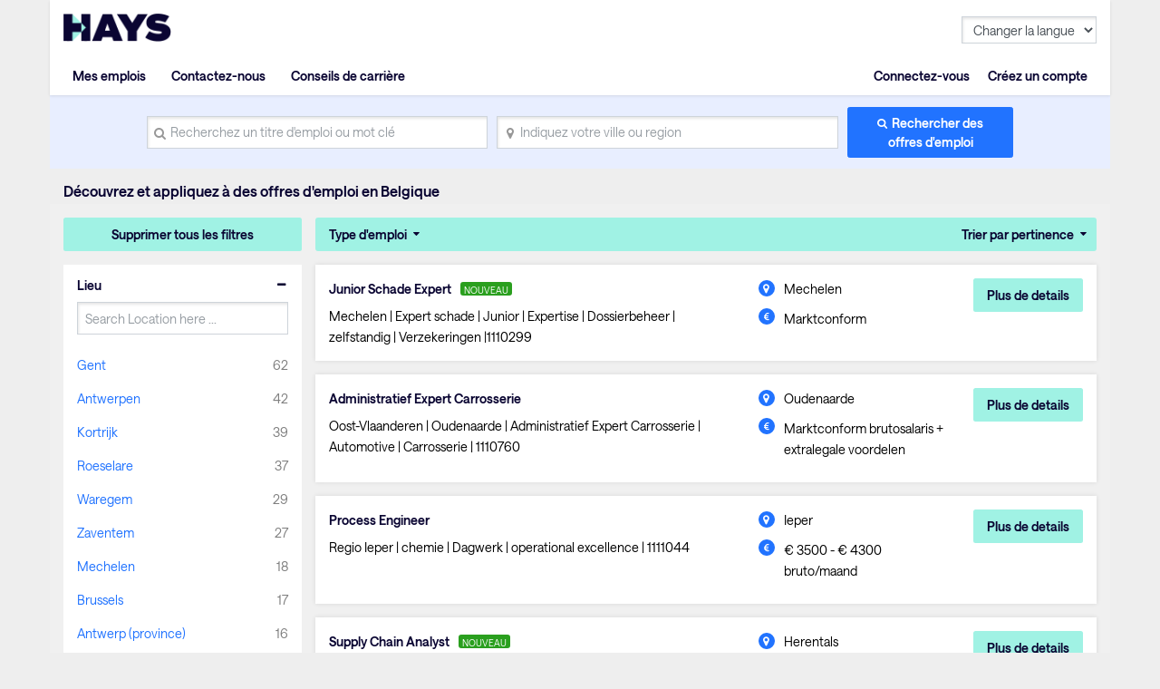

--- FILE ---
content_type: text/html; charset=utf-8
request_url: https://www.hays.be/recherche-emploi?q=&stat=e&location=&jobType=-1
body_size: 146866
content:
<!DOCTYPE html><html lang="en"><head><script src="//consent.trustarc.com/notice?domain=hays.be&amp;c=teconsent&amp;js=nj&amp;noticeType=bb&amp;gtm=1&amp;text=true" async=""></script><script>(function(w,d,s,l,i){w[l]=w[l]||[];w[l].push({'gtm.start':new Date().getTime(),event:'gtm.js'});var f=d.getElementsByTagName(s)[0],j=d.createElement(s),dl=l!='dataLayer'?'&l='+l:'';j.async=true;j.src='//www.googletagmanager.com/gtm.js?id='+i+dl;f.parentNode.insertBefore(j,f);})(window,document,'script','dataLayer','GTM-NVS4N3');</script>
  <meta charset="utf-8">
  <base href="/">
  <meta name="viewport" content="width=device-width, initial-scale=1">
  <meta name="viewport" content="width=device-width, initial-scale=1, maximum-scale=1,user-scalable=0">

  <link rel="icon" type="image/x-icon" href="https://www9.hays.com/UI/storybook/assets/live/img/favicon.ico">
  <link href="https://fonts.googleapis.com/css?family=Roboto:300,400,500&amp;display=swap" rel="stylesheet">
  <link href="https://fonts.googleapis.com/icon?family=Material+Icons" rel="stylesheet">
  <script src="https://apis.google.com/js/api.js"></script>
  <script src="https://accounts.google.com/gsi/client"></script>
  <script src="https://apis.google.com/js/client.js"></script>
<link rel="stylesheet" href="https://appres2.hays.com/styles.1c90ad888f6ac2f6e184.css"><style ng-transition="serverApp">
/*# sourceMappingURL=[data-uri] */</style><title>Offres d'emploi en Belgique | Hays Recruitment Belgique</title><style ng-transition="serverApp">
/*# sourceMappingURL=[data-uri] */</style><style ng-transition="serverApp">header .navbar ul ul.headerSection li:last-child {
  position: static;
}
/*# sourceMappingURL=[data-uri] */</style><style ng-transition="serverApp">
/*# sourceMappingURL=[data-uri] */</style><style ng-transition="serverApp">
/*# sourceMappingURL=[data-uri] */</style><style ng-transition="serverApp">
/*# sourceMappingURL=[data-uri] */</style><style ng-transition="serverApp">
/*# sourceMappingURL=[data-uri] */</style><style ng-transition="serverApp">
/*# sourceMappingURL=[data-uri] */</style><style ng-transition="serverApp">
/*# sourceMappingURL=[data-uri] */</style><style ng-transition="serverApp">.activeSearchLink[_ngcontent-sc48] {
  opacity: 1;
  background: #f0f0f0;
}
/*# sourceMappingURL=[data-uri] */</style><style ng-transition="serverApp">
/*# sourceMappingURL=[data-uri] */</style><style ng-transition="serverApp">
/*# sourceMappingURL=[data-uri] */</style><meta property="og:title" content="Offres d'emploi en Belgique | Hays Recruitment Belgique"><meta name="description" content="A la recherche d'un nouvel emploi en Belgique? Hays vous aide dans vos recherches. Découvrez nos dernières opportunités en Belgique et appliquez dès aujourd'hui!"><meta property="og:description" content="A la recherche d'un nouvel emploi en Belgique? Hays vous aide dans vos recherches. Découvrez nos dernières opportunités en Belgique et appliquez dès aujourd'hui!"><meta name="author" content="Offres d'emploi et services de recrutement - Hays Working for your tomorrow"><meta property="og:url" content="https://www.hays.be/recherche-emploi"><meta property="og:type" content="hays publications, article et événements"><meta property="og:image" content="https://www9.hays.com/UI/storybook/assets/img/hays-og-optimize-image-new.jpg"><meta property="og:image:width" content="382"><meta property="og:image:width" content="200"><link rel="canonical" href="https://www.hays.be/recherche-emploi"></head>
<body><noscript><iframe src="//www.googletagmanager.com/ns.html?id=GTM-NVS4N3" width="0" height="0" style="display:none;visibility:hidden"></iframe></noscript>
<div class="container">
  <div id="teconsent"></div>
</div>
<div id="consent_blackbar"></div>
  <app-root _nghost-sc16="" ng-version="11.2.14"><div _ngcontent-sc16="" class="thank-you-container"><div _ngcontent-sc16="" class="container search-active"><router-outlet _ngcontent-sc16=""></router-outlet><app-site-locale _nghost-sc54=""><app-header _ngcontent-sc54=""><div><header><div class="row"><div class="col-6 col-md-8"><a id="gtm_hayslogo" href="https://www.hays.be" class="logo"><img alt="Hays" src="../../assets/images/img_logo_hays.webp"></a></div><div class="col-6 col-md-4 text-right"><!----><a class="menu-mobile"><em>Menu</em><i class="menu-icon"><span></span><span></span><span></span></i></a></div></div><nav class="navbar"><ul><!----><li class="text-right log-in-out"><a id="gtm_header_rightHeader" class="nav-item nav-link text-right log-in-out register icon-sign-in" textcontent="Connectez-vous">Connectez-vous</a><a id="gtm_header_rightHeader" class="nav-item nav-link text-right log-in-out register icon-sign-in" textcontent="Créez un compte">Créez un compte</a><!----></li><!----><li class="home-mobile"><a d="gtm_header_home" class="nav-item nav-link active icon-home" href="https://www.hays.be">Page d'accueil</a></li><!----><ul class="headerSection"><li class="text-left"><!----><a id="gtm_header_leftHeader" class="nav-item nav-link active icon-saved-jobs" textcontent="Mes emplois">Mes emplois</a><!----></li><li class="text-left"><!----><a id="gtm_header_leftHeader" class="nav-item nav-link active icon-find-us" textcontent="Contactez-nous">Contactez-nous</a><!----></li><li class="text-left"><!----><a id="gtm_header_leftHeader" class="nav-item nav-link active" textcontent="Conseils de carrière">Conseils de carrière</a><!----></li><!----></ul><!----><!----><li class="worldwide-mobile"><a class="nav-item nav-link activen icon-worldwide">À l’international</a></li><li><!----></li><li class="change-languages"><select class="form-control"><option id="language" value="" textcontent="Changer la langue">Changer la langue</option><option id="language" value="bf" textcontent="Français">Français</option><option id="language" value="bn" textcontent="Néerlandais">Néerlandais</option><option id="language" value="eb" textcontent="Anglais">Anglais</option><!----></select></li><!----></ul></nav><!----><!----></header></div><div><app-search-box _nghost-sc48=""><div _ngcontent-sc48="" class="search-container"><form _ngcontent-sc48="" novalidate="" id="gtm_search_box" class="ng-untouched ng-pristine ng-valid"><div _ngcontent-sc48="" class="form-row align-items-center"><div _ngcontent-sc48="" class="col-sm-12 col-md-4 my-1"><label _ngcontent-sc48="" for="inlineFormInputName" class="sr-only" textcontent="search_placeholder">search_placeholder</label><i _ngcontent-sc48="" class="icon-search"></i><input _ngcontent-sc48="" type="text" autocomplete="off" id="inlineFormInputName" maxlength="100" class="form-control ng-untouched ng-pristine ng-valid" placeholder="Recherchez un titre d'emploi ou mot clé" value=""><!----><!----></div><div _ngcontent-sc48="" class="col-sm-12 col-md-4 my-1"><label _ngcontent-sc48="" for="inlineFormInputGroupUsername" class="sr-only">Indiquez votre ville ou region</label><i _ngcontent-sc48="" class="icon-location"></i><input _ngcontent-sc48="" type="text" autocomplete="off" id="inlineFormInputGroupUsername" maxlength="100" class="form-control ng-untouched ng-pristine ng-valid" placeholder="Indiquez votre ville ou region" value=""></div><div _ngcontent-sc48="" class="col-sm-12 col-md-2 my-1"><button _ngcontent-sc48="" id="gtm_search_btn" type="submit" class="btn btn-primary btn-block">Rechercher des offres d'emploi</button></div></div><!----></form></div></app-search-box><!----><h1 class="header-text-pl">Découvrez et appliquez à des offres d'emploi en Belgique</h1><!----></div><!----></app-header><router-outlet _ngcontent-sc54=""></router-outlet><app-jp-search _nghost-sc106=""><!----><section _ngcontent-sc106="" class="job-search-result bg-light-grey"><div _ngcontent-sc106="" class="row"><div _ngcontent-sc106="" class="col-md-3 position-static facet"><app-histogram _ngcontent-sc106="" _nghost-sc70=""><div _ngcontent-sc70="" class="filter-cont"><button _ngcontent-sc70="" id="gtm_histogram_clear_all_filter" class="btn btn-secondary btn-block">Supprimer tous les filtres</button><app-jobtype-filter _ngcontent-sc70="" _nghost-sc69=""><div _ngcontent-sc69="" class="filter-right"><ul _ngcontent-sc69=""><li _ngcontent-sc69=""><ul _ngcontent-sc69=""><!----><li _ngcontent-sc69=""><a _ngcontent-sc69="" id="gtm_showjobtype_filter" href="javascript:void(0)">Type d'emploi</a><!----></li><!----><!----></ul></li><li _ngcontent-sc69="" class="sort"><ul _ngcontent-sc69=""><li _ngcontent-sc69=""><a _ngcontent-sc69="" href="javascript:void(0)" class="sort-relevance">Trier par pertinence</a><!----><!----><!----></li></ul></li></ul></div></app-jobtype-filter><div _ngcontent-sc70="" class="filter-left"><ul _ngcontent-sc70=""><li _ngcontent-sc70="" class="active"><h5 _ngcontent-sc70="">Lieu</h5><div _ngcontent-sc70=""><div _ngcontent-sc70=""><input _ngcontent-sc70="" class="form-control ng-untouched ng-pristine ng-valid" placeholder="Search Location here ..." value=""></div><!----><div _ngcontent-sc70=""><ul _ngcontent-sc70=""><li _ngcontent-sc70=""><a _ngcontent-sc70="" id="gtm_location" textcontent="Gent">Gent</a><span _ngcontent-sc70="" class="count" textcontent="62">62</span></li><li _ngcontent-sc70=""><a _ngcontent-sc70="" id="gtm_location" textcontent="Antwerpen">Antwerpen</a><span _ngcontent-sc70="" class="count" textcontent="42">42</span></li><li _ngcontent-sc70=""><a _ngcontent-sc70="" id="gtm_location" textcontent="Kortrijk">Kortrijk</a><span _ngcontent-sc70="" class="count" textcontent="39">39</span></li><li _ngcontent-sc70=""><a _ngcontent-sc70="" id="gtm_location" textcontent="Roeselare">Roeselare</a><span _ngcontent-sc70="" class="count" textcontent="37">37</span></li><li _ngcontent-sc70=""><a _ngcontent-sc70="" id="gtm_location" textcontent="Waregem">Waregem</a><span _ngcontent-sc70="" class="count" textcontent="29">29</span></li><li _ngcontent-sc70=""><a _ngcontent-sc70="" id="gtm_location" textcontent="Zaventem">Zaventem</a><span _ngcontent-sc70="" class="count" textcontent="27">27</span></li><li _ngcontent-sc70=""><a _ngcontent-sc70="" id="gtm_location" textcontent="Mechelen">Mechelen</a><span _ngcontent-sc70="" class="count" textcontent="18">18</span></li><li _ngcontent-sc70=""><a _ngcontent-sc70="" id="gtm_location" textcontent="Brussels">Brussels</a><span _ngcontent-sc70="" class="count" textcontent="17">17</span></li><li _ngcontent-sc70=""><a _ngcontent-sc70="" id="gtm_location" textcontent="Antwerp (province)">Antwerp (province)</a><span _ngcontent-sc70="" class="count" textcontent="16">16</span></li><li _ngcontent-sc70=""><a _ngcontent-sc70="" id="gtm_location" textcontent="Brugge">Brugge</a><span _ngcontent-sc70="" class="count" textcontent="16">16</span></li><!----></ul><a _ngcontent-sc70="" id="gtm_histogram_location_show_more_less" href="javascript:void(0);" class="show_more_less">Voir plus</a><!----></div><!----></div><!----></li><li _ngcontent-sc70="" class="active"><h5 _ngcontent-sc70="">Secteur</h5><div _ngcontent-sc70=""><div _ngcontent-sc70=""><input _ngcontent-sc70="" class="form-control ng-untouched ng-pristine ng-valid" placeholder="Search Industry here ..." value=""></div><!----><div _ngcontent-sc70=""><ul _ngcontent-sc70=""><li _ngcontent-sc70=""><a _ngcontent-sc70="" id="gtm_industry" textcontent="Advertising, Media&nbsp;and PR">Advertising, Media&nbsp;and PR</a><span _ngcontent-sc70="" class="count" textcontent="2">2</span></li><li _ngcontent-sc70=""><a _ngcontent-sc70="" id="gtm_industry" textcontent="Agriculture, Fishing &amp; Forestry">Agriculture, Fishing &amp; Forestry</a><span _ngcontent-sc70="" class="count" textcontent="3">3</span></li><li _ngcontent-sc70=""><a _ngcontent-sc70="" id="gtm_industry" textcontent="Automotive">Automotive</a><span _ngcontent-sc70="" class="count" textcontent="53">53</span></li><li _ngcontent-sc70=""><a _ngcontent-sc70="" id="gtm_industry" textcontent="Banking &amp; Financial Services">Banking &amp; Financial Services</a><span _ngcontent-sc70="" class="count" textcontent="52">52</span></li><li _ngcontent-sc70=""><a _ngcontent-sc70="" id="gtm_industry" textcontent="Business or Management Consultancy">Business or Management Consultancy</a><span _ngcontent-sc70="" class="count" textcontent="1">1</span></li><li _ngcontent-sc70=""><a _ngcontent-sc70="" id="gtm_industry" textcontent="Chemistry">Chemistry</a><span _ngcontent-sc70="" class="count" textcontent="18">18</span></li><li _ngcontent-sc70=""><a _ngcontent-sc70="" id="gtm_industry" textcontent="Construction">Construction</a><span _ngcontent-sc70="" class="count" textcontent="106">106</span></li><li _ngcontent-sc70=""><a _ngcontent-sc70="" id="gtm_industry" textcontent="Education &amp; Training">Education &amp; Training</a><span _ngcontent-sc70="" class="count" textcontent="3">3</span></li><li _ngcontent-sc70=""><a _ngcontent-sc70="" id="gtm_industry" textcontent="Energy, Utilities &amp; Mining">Energy, Utilities &amp; Mining</a><span _ngcontent-sc70="" class="count" textcontent="11">11</span></li><li _ngcontent-sc70=""><a _ngcontent-sc70="" id="gtm_industry" textcontent="Engineering">Engineering</a><span _ngcontent-sc70="" class="count" textcontent="60">60</span></li><!----></ul><a _ngcontent-sc70="" id="gtm_histogram_industry_show_more_less" href="javascript:void(0);" class="show_more_less">Voir plus</a><!----></div><!----></div><!----></li><!----></ul></div></div></app-histogram></div><div _ngcontent-sc106="" infinitescroll="" class="col-md-9 job-cont"><app-job-card _ngcontent-sc106="" _nghost-sc73=""><div _ngcontent-sc73="" class="job-results"><button _ngcontent-sc73="" class="mobile-filter btn btn-block btn-secondary">Trié</button><div _ngcontent-sc73="" class="applied-filters"><!----><!----><!----><!----><!----></div><!----><div _ngcontent-sc73="" class="job-listing"><!----><ul _ngcontent-sc73=""><li _ngcontent-sc73=""><div _ngcontent-sc73="" class="job-container"><div _ngcontent-sc73="" class="job-descp item"><h3 _ngcontent-sc73=""><!----><a _ngcontent-sc73="" id="gtm_job_redirecttodetail" href="https://www.hays.be/description-emploi/junior-schade-expert-mechelen_1110299?q=&amp;location=&amp;applyId=JOB_5353111&amp;jobSource=HaysGCJ&amp;isSponsored=N&amp;specialismId=&amp;subSpecialismId=&amp;jobName=projects/mineral-balm-174308/tenants/ab5d683d-f9a5-4b85-bfe0-eb74881e24cf/jobs/126831945156829894&amp;lang=bf" textcontent="Junior Schade Expert">Junior Schade Expert</a><!----><em _ngcontent-sc73="" class="new-job">NOUVEAU</em><!----><input _ngcontent-sc73="" type="hidden" value="JOB_5353111"></h3><p _ngcontent-sc73="">Mechelen | Expert schade | Junior | Expertise | Dossierbeheer | zelfstandig | Verzekeringen |1110299</p><div _ngcontent-sc73="" class="sponsored-text">Emploi intéressant</div></div><div _ngcontent-sc73="" class="other-job-info item"><p _ngcontent-sc73="" class="location"><i _ngcontent-sc73="" class="icon-location"></i><!----><span _ngcontent-sc73="" textcontent="Mechelen">Mechelen</span></p><p _ngcontent-sc73="" class="salary euro-active"><i _ngcontent-sc73="" class="icon-circle"></i><span _ngcontent-sc73="" textcontent="Marktconform">Marktconform</span></p><!----></div><div _ngcontent-sc73="" class="action btn-cont"><!----><button _ngcontent-sc73="" id="gtm_job_card_google_view" class="btn btn-secondary view-details">Plus de details</button><input _ngcontent-sc73="" type="hidden" value="JOB_5353111"></div></div></li><li _ngcontent-sc73=""><div _ngcontent-sc73="" class="job-container"><div _ngcontent-sc73="" class="job-descp item"><h3 _ngcontent-sc73=""><!----><a _ngcontent-sc73="" id="gtm_job_redirecttodetail" href="https://www.hays.be/description-emploi/administratief-expert-carrosserie-oudenaarde_1110760?q=&amp;location=&amp;applyId=JOB_5361576&amp;jobSource=HaysGCJ&amp;isSponsored=N&amp;specialismId=&amp;subSpecialismId=&amp;jobName=projects/mineral-balm-174308/tenants/ab5d683d-f9a5-4b85-bfe0-eb74881e24cf/jobs/134527573068522182&amp;lang=bf" textcontent="Administratief Expert Carrosserie">Administratief Expert Carrosserie</a><!----><!----><input _ngcontent-sc73="" type="hidden" value="JOB_5361576"></h3><p _ngcontent-sc73="">Oost-Vlaanderen | Oudenaarde | Administratief Expert Carrosserie | Automotive | Carrosserie | 1110760</p><div _ngcontent-sc73="" class="sponsored-text">Emploi intéressant</div></div><div _ngcontent-sc73="" class="other-job-info item"><p _ngcontent-sc73="" class="location"><i _ngcontent-sc73="" class="icon-location"></i><!----><span _ngcontent-sc73="" textcontent="Oudenaarde">Oudenaarde</span></p><p _ngcontent-sc73="" class="salary euro-active"><i _ngcontent-sc73="" class="icon-circle"></i><span _ngcontent-sc73="" textcontent="Marktconform brutosalaris + extralegale voordelen">Marktconform brutosalaris + extralegale voordelen</span></p><!----></div><div _ngcontent-sc73="" class="action btn-cont"><!----><button _ngcontent-sc73="" id="gtm_job_card_google_view" class="btn btn-secondary view-details">Plus de details</button><input _ngcontent-sc73="" type="hidden" value="JOB_5361576"></div></div></li><li _ngcontent-sc73=""><div _ngcontent-sc73="" class="job-container"><div _ngcontent-sc73="" class="job-descp item"><h3 _ngcontent-sc73=""><!----><a _ngcontent-sc73="" id="gtm_job_redirecttodetail" href="https://www.hays.be/description-emploi/process-engineer-ieper_1111044?q=&amp;location=&amp;applyId=JOB_5366290&amp;jobSource=HaysGCJ&amp;isSponsored=N&amp;specialismId=&amp;subSpecialismId=&amp;jobName=projects/mineral-balm-174308/tenants/ab5d683d-f9a5-4b85-bfe0-eb74881e24cf/jobs/121720461628187334&amp;lang=bf" textcontent="Process Engineer">Process Engineer</a><!----><!----><input _ngcontent-sc73="" type="hidden" value="JOB_5366290"></h3><p _ngcontent-sc73="">Regio Ieper | chemie | Dagwerk | operational excellence | 1111044</p><div _ngcontent-sc73="" class="sponsored-text">Emploi intéressant</div></div><div _ngcontent-sc73="" class="other-job-info item"><p _ngcontent-sc73="" class="location"><i _ngcontent-sc73="" class="icon-location"></i><!----><span _ngcontent-sc73="" textcontent="Ieper">Ieper</span></p><p _ngcontent-sc73="" class="salary euro-active"><i _ngcontent-sc73="" class="icon-circle"></i><span _ngcontent-sc73="" textcontent="€ 3500 - € 4300 bruto/maand">€ 3500 - € 4300 bruto/maand</span></p><!----></div><div _ngcontent-sc73="" class="action btn-cont"><!----><button _ngcontent-sc73="" id="gtm_job_card_google_view" class="btn btn-secondary view-details">Plus de details</button><input _ngcontent-sc73="" type="hidden" value="JOB_5366290"></div></div></li><li _ngcontent-sc73=""><div _ngcontent-sc73="" class="job-container"><div _ngcontent-sc73="" class="job-descp item"><h3 _ngcontent-sc73=""><!----><a _ngcontent-sc73="" id="gtm_job_redirecttodetail" href="https://www.hays.be/description-emploi/supply-chain-analyst-herentals_1110996?q=&amp;location=&amp;applyId=JOB_5365402&amp;jobSource=HaysGCJ&amp;isSponsored=N&amp;specialismId=&amp;subSpecialismId=&amp;jobName=projects/mineral-balm-174308/tenants/ab5d683d-f9a5-4b85-bfe0-eb74881e24cf/jobs/111468280203354822&amp;lang=bf" textcontent="Supply Chain Analyst">Supply Chain Analyst</a><!----><em _ngcontent-sc73="" class="new-job">NOUVEAU</em><!----><input _ngcontent-sc73="" type="hidden" value="JOB_5365402"></h3><p _ngcontent-sc73="">Herentals | Supply Chain | Aankoop | Productiebedrijf | NL-EN | FT | Excel + ERP | 1110996</p><div _ngcontent-sc73="" class="sponsored-text">Emploi intéressant</div></div><div _ngcontent-sc73="" class="other-job-info item"><p _ngcontent-sc73="" class="location"><i _ngcontent-sc73="" class="icon-location"></i><!----><span _ngcontent-sc73="" textcontent="Herentals">Herentals</span></p><p _ngcontent-sc73="" class="salary euro-active"><i _ngcontent-sc73="" class="icon-circle"></i><span _ngcontent-sc73="" textcontent="€4000 - €5200 bruto/maand + voordelen">€4000 - €5200 bruto/maand + voordelen</span></p><!----></div><div _ngcontent-sc73="" class="action btn-cont"><!----><button _ngcontent-sc73="" id="gtm_job_card_google_view" class="btn btn-secondary view-details">Plus de details</button><input _ngcontent-sc73="" type="hidden" value="JOB_5365402"></div></div></li><li _ngcontent-sc73=""><div _ngcontent-sc73="" class="job-container"><div _ngcontent-sc73="" class="job-descp item"><h3 _ngcontent-sc73=""><!----><a _ngcontent-sc73="" id="gtm_job_redirecttodetail" href="https://www.hays.be/description-emploi/administratief-bediende-aankoop-olen_1110466?q=&amp;location=&amp;applyId=JOB_5356369&amp;jobSource=HaysGCJ&amp;isSponsored=N&amp;specialismId=&amp;subSpecialismId=&amp;jobName=projects/mineral-balm-174308/tenants/ab5d683d-f9a5-4b85-bfe0-eb74881e24cf/jobs/117567820958442182&amp;lang=bf" textcontent="Administratief bediende aankoop">Administratief bediende aankoop</a><!----><em _ngcontent-sc73="" class="new-job">NOUVEAU</em><!----><input _ngcontent-sc73="" type="hidden" value="JOB_5356369"></h3><p _ngcontent-sc73="">Olen | Technische sector | Administratie | Aankoopdienst | NL | ERP (SAP) | Flexuren | 1110466</p><div _ngcontent-sc73="" class="sponsored-text">Emploi intéressant</div></div><div _ngcontent-sc73="" class="other-job-info item"><p _ngcontent-sc73="" class="location"><i _ngcontent-sc73="" class="icon-location"></i><!----><span _ngcontent-sc73="" textcontent="Olen">Olen</span></p><p _ngcontent-sc73="" class="salary euro-active"><i _ngcontent-sc73="" class="icon-circle"></i><span _ngcontent-sc73="" textcontent="€ 2800 - € 3500 bruto/maand + voordelen">€ 2800 - € 3500 bruto/maand + voordelen</span></p><!----></div><div _ngcontent-sc73="" class="action btn-cont"><!----><button _ngcontent-sc73="" id="gtm_job_card_google_view" class="btn btn-secondary view-details">Plus de details</button><input _ngcontent-sc73="" type="hidden" value="JOB_5356369"></div></div></li><li _ngcontent-sc73=""><div _ngcontent-sc73="" class="job-container"><div _ngcontent-sc73="" class="job-descp item"><h3 _ngcontent-sc73=""><!----><a _ngcontent-sc73="" id="gtm_job_redirecttodetail" href="https://www.hays.be/description-emploi/master-data-administrator-roeselare_1111141?q=&amp;location=&amp;applyId=JOB_5367448&amp;jobSource=HaysGCJ&amp;isSponsored=N&amp;specialismId=&amp;subSpecialismId=&amp;jobName=projects/mineral-balm-174308/tenants/ab5d683d-f9a5-4b85-bfe0-eb74881e24cf/jobs/122049980109071046&amp;lang=bf" textcontent="Master Data Administrator">Master Data Administrator</a><!----><em _ngcontent-sc73="" class="new-job">NOUVEAU</em><!----><input _ngcontent-sc73="" type="hidden" value="JOB_5367448"></h3><p _ngcontent-sc73="">Regio Roeselare | Master Data Administrator | ERP | Mooie verloning | Familiebedrijf | 1111141</p><div _ngcontent-sc73="" class="sponsored-text">Emploi intéressant</div></div><div _ngcontent-sc73="" class="other-job-info item"><p _ngcontent-sc73="" class="location"><i _ngcontent-sc73="" class="icon-location"></i><!----><span _ngcontent-sc73="" textcontent="Roeselare">Roeselare</span></p><p _ngcontent-sc73="" class="salary euro-active"><i _ngcontent-sc73="" class="icon-circle"></i><span _ngcontent-sc73="" textcontent="€4.000 - ... bruto/maand + voordelen">€4.000 - ... bruto/maand + voordelen</span></p><!----></div><div _ngcontent-sc73="" class="action btn-cont"><!----><button _ngcontent-sc73="" id="gtm_job_card_google_view" class="btn btn-secondary view-details">Plus de details</button><input _ngcontent-sc73="" type="hidden" value="JOB_5367448"></div></div></li><li _ngcontent-sc73=""><div _ngcontent-sc73="" class="job-container"><div _ngcontent-sc73="" class="job-descp item"><h3 _ngcontent-sc73=""><!----><a _ngcontent-sc73="" id="gtm_job_redirecttodetail" href="https://www.hays.be/description-emploi/vastgoedmakelaar-met-ervaring-kortemark-en-gent_1109024?q=&amp;location=&amp;applyId=JOB_5348078&amp;jobSource=HaysGCJ&amp;isSponsored=N&amp;specialismId=&amp;subSpecialismId=&amp;jobName=projects/mineral-balm-174308/tenants/ab5d683d-f9a5-4b85-bfe0-eb74881e24cf/jobs/95341691619156678&amp;lang=bf" textcontent="VASTGOEDMAKELAAR MET ERVARING">VASTGOEDMAKELAAR MET ERVARING</a><!----><!----><input _ngcontent-sc73="" type="hidden" value="JOB_5348078"></h3><p _ngcontent-sc73="">In- en verkoop woningen | Middenklasse  | Geen schrik van prospectie | Regio West- en Oost-Vlaanderen</p><div _ngcontent-sc73="" class="sponsored-text">Emploi intéressant</div></div><div _ngcontent-sc73="" class="other-job-info item"><p _ngcontent-sc73="" class="location"><i _ngcontent-sc73="" class="icon-location"></i><!----><span _ngcontent-sc73="" textcontent="Kortemark en Gent">Kortemark en Gent</span></p><p _ngcontent-sc73="" class="salary euro-active"><i _ngcontent-sc73="" class="icon-circle"></i><span _ngcontent-sc73="" textcontent="€3500 - €4500 bruto/maand">€3500 - €4500 bruto/maand</span></p><!----></div><div _ngcontent-sc73="" class="action btn-cont"><!----><button _ngcontent-sc73="" id="gtm_job_card_google_view" class="btn btn-secondary view-details">Plus de details</button><input _ngcontent-sc73="" type="hidden" value="JOB_5348078"></div></div></li><li _ngcontent-sc73=""><div _ngcontent-sc73="" class="job-container"><div _ngcontent-sc73="" class="job-descp item"><h3 _ngcontent-sc73=""><!----><a _ngcontent-sc73="" id="gtm_job_redirecttodetail" href="https://www.hays.be/description-emploi/it-support-engineer-oostende_1111060?q=&amp;location=&amp;applyId=JOB_5366773&amp;jobSource=HaysGCJ&amp;isSponsored=N&amp;specialismId=&amp;subSpecialismId=&amp;jobName=projects/mineral-balm-174308/tenants/ab5d683d-f9a5-4b85-bfe0-eb74881e24cf/jobs/128938678155125446&amp;lang=bf" textcontent="IT Support Engineer">IT Support Engineer</a><!----><em _ngcontent-sc73="" class="new-job">NOUVEAU</em><!----><input _ngcontent-sc73="" type="hidden" value="JOB_5366773"></h3><p _ngcontent-sc73="">Regio Oostende | Breed takenpakket | Bedrijfswagen voorzien</p><div _ngcontent-sc73="" class="sponsored-text">Emploi intéressant</div></div><div _ngcontent-sc73="" class="other-job-info item"><p _ngcontent-sc73="" class="location"><i _ngcontent-sc73="" class="icon-location"></i><!----><span _ngcontent-sc73="" textcontent="Oostende">Oostende</span></p><p _ngcontent-sc73="" class="salary euro-active"><i _ngcontent-sc73="" class="icon-circle"></i><span _ngcontent-sc73="" textcontent="€3000 - €4000 / maand">€3000 - €4000 / maand</span></p><!----></div><div _ngcontent-sc73="" class="action btn-cont"><!----><button _ngcontent-sc73="" id="gtm_job_card_google_view" class="btn btn-secondary view-details">Plus de details</button><input _ngcontent-sc73="" type="hidden" value="JOB_5366773"></div></div></li><li _ngcontent-sc73=""><div _ngcontent-sc73="" class="job-container"><div _ngcontent-sc73="" class="job-descp item"><h3 _ngcontent-sc73=""><!----><a _ngcontent-sc73="" id="gtm_job_redirecttodetail" href="https://www.hays.be/description-emploi/adviseur-kredieten-merelbeke-mariakerke_1108781?q=&amp;location=&amp;applyId=JOB_5327689&amp;jobSource=HaysGCJ&amp;isSponsored=N&amp;specialismId=&amp;subSpecialismId=&amp;jobName=projects/mineral-balm-174308/tenants/ab5d683d-f9a5-4b85-bfe0-eb74881e24cf/jobs/110209784992408262&amp;lang=bf" textcontent="Adviseur kredieten">Adviseur kredieten</a><!----><!----><input _ngcontent-sc73="" type="hidden" value="JOB_5327689"></h3><p _ngcontent-sc73="">Merelbeke-Mariakerke | Adviseur kredieten | Ervaring | Administratief | Commercieel | Klantgericht | 1108781</p><div _ngcontent-sc73="" class="sponsored-text">Emploi intéressant</div></div><div _ngcontent-sc73="" class="other-job-info item"><p _ngcontent-sc73="" class="location"><i _ngcontent-sc73="" class="icon-location"></i><!----><span _ngcontent-sc73="" textcontent="Merelbeke-Mariakerke">Merelbeke-Mariakerke</span></p><p _ngcontent-sc73="" class="salary euro-active"><i _ngcontent-sc73="" class="icon-circle"></i><span _ngcontent-sc73="" textcontent="Mooie verloning + uitgebreid pakket extralegale voordelen">Mooie verloning + uitgebreid pakket extralegale voordelen</span></p><!----></div><div _ngcontent-sc73="" class="action btn-cont"><!----><button _ngcontent-sc73="" id="gtm_job_card_google_view" class="btn btn-secondary view-details">Plus de details</button><input _ngcontent-sc73="" type="hidden" value="JOB_5327689"></div></div></li><li _ngcontent-sc73=""><div _ngcontent-sc73="" class="job-container"><div _ngcontent-sc73="" class="job-descp item"><h3 _ngcontent-sc73=""><!----><a _ngcontent-sc73="" id="gtm_job_redirecttodetail" href="https://www.hays.be/description-emploi/marketeer-menen_1110923?q=&amp;location=&amp;applyId=JOB_5363924&amp;jobSource=HaysGCJ&amp;isSponsored=N&amp;specialismId=&amp;subSpecialismId=&amp;jobName=projects/mineral-balm-174308/tenants/ab5d683d-f9a5-4b85-bfe0-eb74881e24cf/jobs/100481993304613574&amp;lang=bf" textcontent="Marketeer">Marketeer</a><!----><!----><input _ngcontent-sc73="" type="hidden" value="JOB_5363924"></h3><p _ngcontent-sc73="">Menen | Marketing | Content | Beurzen en evenementen | NL/FR/EN | 1110923</p><div _ngcontent-sc73="" class="sponsored-text">Emploi intéressant</div></div><div _ngcontent-sc73="" class="other-job-info item"><p _ngcontent-sc73="" class="location"><i _ngcontent-sc73="" class="icon-location"></i><!----><span _ngcontent-sc73="" textcontent="Menen">Menen</span></p><p _ngcontent-sc73="" class="salary euro-active"><i _ngcontent-sc73="" class="icon-circle"></i><span _ngcontent-sc73="" textcontent="Aantrekkelijk loon tussen € 2800 en € 4200 bruto/maand">Aantrekkelijk loon tussen € 2800 en € 4200 bruto/maand</span></p><!----></div><div _ngcontent-sc73="" class="action btn-cont"><!----><button _ngcontent-sc73="" id="gtm_job_card_google_view" class="btn btn-secondary view-details">Plus de details</button><input _ngcontent-sc73="" type="hidden" value="JOB_5363924"></div></div></li><!----></ul><!----><!----></div><!----></div></app-job-card><!----></div></div></section></app-jp-search><!----><app-footer _ngcontent-sc54="" _nghost-sc53=""><app-jp-widgetlist _ngcontent-sc53="" _nghost-sc51=""><!----></app-jp-widgetlist><!----><div _ngcontent-sc53="" class="footer"><div _ngcontent-sc53="" id="footerElementsContainer" class="footer-elements-wrapper"><nav _ngcontent-sc53="" class="navbar"><!----><a _ngcontent-sc53="" class="nav-item nav-link" id="gtm_footer_Site complet" href="https://www.hays.be/" textcontent="Site complet">Site complet</a><a _ngcontent-sc53="" class="nav-item nav-link" id="gtm_footer_Termes et Conditions" href="https://www.hays.be/termes-conditions" textcontent="Termes et Conditions">Termes et Conditions</a><a _ngcontent-sc53="" class="nav-item nav-link" id="gtm_footer_Confidentialité" href="https://www.hays.be/politique-de-confidentialite" textcontent="Confidentialité">Confidentialité</a><a _ngcontent-sc53="" class="nav-item nav-link" id="gtm_footer_© Hays plc 2025." href="https://www.hays.be/copyright-notice-540334?redirect=y?ver=d" textcontent="© Hays plc 2025.">© Hays plc 2025.</a><!----></nav><app-play-store _ngcontent-sc53="" _nghost-sc52=""><!----></app-play-store></div><!----><!----></div><!----></app-footer></app-site-locale><!----></div></div></app-root>
  <link>
<script src="https://appres2.hays.com/runtime.8c5040a8a21ef29102e8.js" defer=""></script><script src="https://appres2.hays.com/polyfills-es5.0e5601b39fa0d1da6fb9.js" nomodule="" defer=""></script><script src="https://appres2.hays.com/polyfills.47f7321a253ea8807a3a.js" defer=""></script><script src="https://appres2.hays.com/scripts.fc62175962199a69ab0d.js" defer=""></script><script src="https://appres2.hays.com/main.c9dae87695a4cdc563b2.js" defer=""></script>

<script id="serverApp-state" type="application/json">{&q;transfer-translate-bf_BEL&q;:{&q;page_title&q;:&q;Offres d&s;emploi et services de recrutement - Hays Working for your tomorrow&q;,&q;home_subTitle&q;:&q;OFFRES D&s;EMPLOI EN BELGIQUE&q;,&q;home_title&q;:&q;RETROUVEZ LES MEILLEURES&q;,&q;salary&q;:&q;Salaire&q;,&q;find_us&q;:&q;Contactez-nous&q;,&q;my_searches&q;:&q;Mes recherches&q;,&q;logIn&q;:&q;Identifiez-vous&q;,&q;signOut&q;:&q;Vous déconnecter&q;,&q;signIn&q;:&q;Connectez-vous&q;,&q;home&q;:&q;Page d&s;accueil&q;,&q;salary_calculator&q;:&q;Guide des salaires&q;,&q;my_notes&q;:&q;Mes notes&q;,&q;my_shortlist&q;:&q;Mes emplois&q;,&q;last_search_for&q;:&q;Votre dernière recherche&q;,&q;user_pass_incorrect_text&q;:&q;Votre nom d&s;utilisateur ou mot de passe est incorrect.&q;,&q;search_placeholder&q;:&q;Ex. Assistant comptable&q;,&q;saved_searches_emptyText&q;:&q;Vous n&s;avez sauvegardé aucune recherche pour le moment&q;,&q;saved_job_emptyText&q;:&q;Vous n&s;avez sauvegardé aucune offre d&s;emploi pour le moment&q;,&q;login_title&q;:&q;Identifiez-vous&q;,&q;login_forgotten_password&q;:&q;Oublié votre mot de passe? / Créez-en un nouveau.&q;,&q;login_usernameLabel&q;:&q;Nom d&s;utilisateur /Adresse e-mail&q;,&q;job_pay_label&q;:&q;Salaire&q;,&q;search_job_tooltip&q;:&q;Recherchez un emploi&q;,&q;register_job_tooltip&q;:&q;Créez un compte&q;,&q;login_passLabel&q;:&q;Mot de passe&q;,&q;submit_button&q;:&q;Envoyer&q;,&q;flexible_working_header&q;:&q;&q;,&q;job_type_label&q;:&q;Type d&s;emploi&q;,&q;job_industry_label&q;:&q;Secteur&q;,&q;job_location_label&q;:&q;Lieu&q;,&q;job_specialism_label&q;:&q;Spécialité&q;,&q;job_ref_label&q;:&q;Réf. :&q;,&q;job_apply_label&q;:&q;Postuler&q;,&q;google_sort_relevence&q;:&q;Trier par pertinence&q;,&q;annnual_salary&q;:&q;Pay&q;,&q;day_rate&q;:&q;Taux journalier&q;,&q;hour_rate&q;:&q;Taux horaire&q;,&q;monthly_rate&q;:&q;Taux mensuel&q;,&q;talk_to_consultant_label&q;:&q;Contacter un consultant&q;,&q;job_microsite_text&q;:&q;Pour plus d&s;information ou pour consulter d&s;autres offres d&s;emploi, merci de vous rendre sur le site de recrutement dédié.&q;,&q;make_note_title&q;:&q;Créer une note&q;,&q;leave_comment_placeholder&q;:&q;Créer une note personnelle&q;,&q;share_job_text&q;:&q;Partager l&s;emploi&q;,&q;similar_jobs_to&q;:&q;Emplois similaires à&q;,&q;post_text&q;:&q;Publier&q;,&q;save_text_label&q;:&q;Sauvegarder&q;,&q;anonymous_text&q;:&q;Anonyme&q;,&q;bookmarked_tooltip&q;:&q;Ajouté à vos favoris&q;,&q;bookmark_this_tooltip&q;:&q;Ajouter à vos favoris&q;,&q;search_result_breadcrumb&q;:&q;Résultats de recherche&q;,&q;job_desc_breadcrumb&q;:&q;Emploi&q;,&q;job_apply_breadcrumb&q;:&q;Postuler&q;,&q;telephone&q;:&q;Téléphone&q;,&q;talk_to_text1&q;:&q;Contactez&q;,&q;talk_to_text2&q;:&q;le consultant en charge de cette offre d&s;emploi&q;,&q;talk_to_text3&q;:&q;situé à&q;,&q;left_Toggle_search_Label&q;:&q;Rechercher&q;,&q;left_Toggle_filter_Label&q;:&q;Filter&q;,&q;right_Toggle_menu_Label&q;:&q;Menu&q;,&q;error_strapline1&q;:&q;UNE ERREUR S&s;EST PRODUITE&q;,&q;error_click_here&q;:&q;CLIQUEZ &q;,&q;error_strapline2&q;:&q;POUR RETOURNER A LA PAGE D&s;ACCUEIL&q;,&q;forgot_password_page_title&q;:&q;Mot de passe oublié - Hays Working for your tomorrow&q;,&q;forgot_password&q;:&q;Mot de passe oublié&q;,&q;fp_username_placeholder&q;:&q;Votre addresse mail&q;,&q;pass_sent_to_email_text&q;:&q;Votre nouveau mot de passe a été envoyé sur votre addresse e-mail. Si vous n&s;avez pas reçu votre mot de passe, veuillez réinitialiser votre mot de passe.&q;,&q;account_doesnt_exist_text&q;:&q;Votre addresse e-mail n&s;existe pas&q;,&q;please_try_again_text&q;:&q;Veuillez réessayer plus tard&q;,&q;job_apply_page_title&q;:&q;Postuler pour un emploi - Hays Working for your tomorrow&q;,&q;Apply_with_existing_heading&q;:&q;Postulez avec un compte existant&q;,&q;apply_with_email_heading&q;:&q;ou postulez avec votre addresse e-mail et votre CV&q;,&q;enter_email_label&q;:&q;Votre adresse e-mail&q;,&q;enter_email_placeholder&q;:&q;Adresse e-mail&q;,&q;invalid_email_msg&q;:&q;Veuillez entrer une addresse e-mail valide&q;,&q;upload_cv_heading&q;:&q;Téléchargez votre CV&q;,&q;invalid_cv_msg&q;:&q;Veuillez sauvegarder votre CV dans un des formats suivants: .doc, .docx, .Rtf, .Pdf (Taille de fichier maximale de 2MB)&q;,&q;invalid_cv_msg1&q;:&q;Ce fichier n&s;est pas un CV valide. Merci de choisir un autre document. &q;,&q;policy_diclaimer1&q;:&q;J&s;ai lu et j&s;accepte &q;,&q;policy_diclaimer2&q;:&q;les termes et conditions&q;,&q;policy_diclaimer3&q;:&q;,&q;,&q;policy_diclaimer4&q;:&q;la politique de confidentialité&q;,&q;policy_diclaimer5&q;:&q;et&q;,&q;policy_diclaimer6&q;:&q;la clause de non-responsabilité&q;,&q;policy_diclaimer7&q;:&q;et j&s;authorise Hays à m&s;envoyer des informations.&q;,&q;apply_button_text&q;:&q;Postuler&q;,&q;apply_button_text_disabled&q;:&q;Postulé&q;,&q;cancel_button_text&q;:&q;Retourner sur l&s;offre d&s;emploi&q;,&q;previously_used_cv_heading&q;:&q;Vous avez déjà utilisé ce CV&q;,&q;view_cv&q;:&q;Consulter CV&q;,&q;attach_cv_from&q;:&q;Joindre votre CV&q;,&q;dropbox_text&q;:&q;Dropbox&q;,&q;gdrive_text&q;:&q;Google Drive&q;,&q;hard_disk_text&q;:&q;Disque local&q;,&q;enter_first_name&q;:&q;Prénom&q;,&q;enter_first_name_placeholder&q;:&q;Prénom&q;,&q;invalid_first_name_msg&q;:&q;Veuillez entrer votre prénom&q;,&q;enter_last_name&q;:&q;Nom de famille&q;,&q;enter_last_name_placeholder&q;:&q;Nom de famille&q;,&q;invalid_last_name_msg&q;:&q;Veuillez entrer votre nom de famille&q;,&q;back_msg&q;:&q;Retourner&q;,&q;choose_dropbox&q;:&q;Choisissez&q;,&q;cancel_dropbox&q;:&q;Annuler&q;,&q;shortlist_page_title&q;:&q;Mes emplois | Hays Working for your tomorrow&q;,&q;saved_search_page_title&q;:&q;Mes recherches d&s;emploi | Hays Working for your tomorrow&q;,&q;salary_calculator_page_title&q;:&q;Guide des salaires&q;,&q;job_title_label&q;:&q;Titre d&s;emploi&q;,&q;location_label&q;:&q;Localisation&q;,&q;search_jobs&q;:&q;Rechercher des offres d&s;emploi&q;,&q;check_button_text&q;:&q;Rechercher salaire&q;,&q;check_again_button_text&q;:&q;Recommencer&q;,&q;searching_text&q;:&q;Rechercher&q;,&q;salary_trend_for_text&q;:&q;Tendances salariales&q;,&q;over_last_text&q;:&q;pour&q;,&q;months_text&q;:&q;les derniers mois&q;,&q;required_specify_text&q;:&q;Champ obligatoire - veuillez remplir&q;,&q;required_text&q;:&q;Champ obligatoire&q;,&q;jobs_in_text&q;:&q;Situé à&q;,&q;loading_text&q;:&q;chargement&q;,&q;salary_dist_for_text&q;:&q;Guide des salaires pour&q;,&q;search_returned_no_results_terms&q;:&q;Aucun résultat avec ces critères&q;,&q;search_returned_no_results&q;:&q;Aucun résultat&q;,&q;salary_title_place_holder&q;:&q;Entrez le titre d&s;emploi pe Analyste&q;,&q;salary_location_place_holder&q;:&q;Entrez une localisation ex : Bruxelles&q;,&q;per_within_salary_text&q;:&q;Le nombre d&s;emplois dans une certain tranche salariale&q;,&q;powered_by_text&q;:&q;Powered by&q;,&q;adzuna_api_text&q;:&q;The Adzuna API&q;,&q;continue_text&q;:&q;Continuer&q;,&q;Bookmark_this_text&q;:&q;Ajouter à mes favoris&q;,&q;language_preference_text&q;:&q;LANGUE&q;,&q;your_language_preference_text&q;:&q;votre langue par défaut est&q;,&q;no_language_options&q;:&q;Pas de traduction pour&q;,&q;for_text&q;:&q;for&q;,&q;are_in_the_text&q;:&q;are in the&q;,&q;range_text&q;:&q;range&q;,&q;my_profile_page_title&q;:&q;Mon compte emploi | Hays Working for your tomorrow&q;,&q;upcoming_interviews&q;:&q;Entretiens à venir&q;,&q;address_label&q;:&q;Adresse&q;,&q;interview_address_map_title&q;:&q;Consulter l&s;adresse de l&s;entretien sur Google Maps - ouvrir dans un nouvel écran&q;,&q;consultant_phone_label&q;:&q;Numéro de téléphone du consultant&q;,&q;no_upcoming_interview_text&q;:&q;Aucun entretien à venir&q;,&q;interview_cv_tips&q;:&q;Conseils carrière&q;,&q;interview_advice_link_text&q;:&q;Consultez nos conseils pour un rendez-vous chez un employeur&q;,&q;view_cv_tips_link_text&q;:&q;Consultez nos conseils pour rédiger votre CV&q;,&q;please_signin_text&q;:&q;Merci de vous identifier&q;,&q;please_signin_text1&q;:&q;pour accéder à votre compte&q;,&q;app_history_note_text&q;:&q;Les liens seront désactivés dès que l&s;emploi n&s;est plus disponible.&q;,&q;app_history_not_found_text&q;:&q;Vous n&s;avez pas postulé&q;,&q;applied_text&q;:&q;Postulé&q;,&q;at_text&q;:&q;à&q;,&q;recent_history_text&q;:&q;Candidatures récentes&q;,&q;interview_tips&q;:&q;Conseils  de carrière&q;,&q;interview_date_label&q;:&q;Date&q;,&q;interview_job_label&q;:&q;Titre de l&s;emploi&q;,&q;interview_time_label&q;:&q;Date et heure de l&s;entretien&q;,&q;consultant_name_label&q;:&q;Consultant&q;,&q;my_notes_page_title&q;:&q;Notes - Hays Working for your tomorrow&q;,&q;my_notes_empty_text&q;:&q;Vous n&s;avez aucune note&q;,&q;my_notes_view_job&q;:&q;consultez l&s;emploi&q;,&q;job_detail_page_title&q;:&q;Description d&s;emploi | Hays Working for your tomorrow&q;,&q;thank_you_text&q;:&q;Merci pour votre candidature à la fonction de&q;,&q;thank_you_text1&q;:&q;MERCI&q;,&q;relevant_jobs_text&q;:&q;Voici d&s;autres emplois qui pourraient vous intéresser&q;,&q;applied_for_text&q;:&q;Nous vous enverrons un email&q;,&q;applied_for_text1&q;:&q;NOUS VOUS AVONS ENVOYE UN E-MAIL&q;,&q;cv_tips_text&q;:&q;Conseils CV&q;,&q;expert_cv_advice_text&q;:&q;CONSEILS CV&q;,&q;cv_advice_subtext&q;:&q;Votre CV est un outil essentiel pour votre carrière professionnelle, c&s;est pourquoi il est important de prendre le temps de le faire correctement.&q;,&q;office_locator_page_title&q;:&q;Trouvez votre bureau Hays le plus proche | Hays&q;,&q;your_nearest_offices&q;:&q;Nos bureaux en Belgique&q;,&q;offices_near_text&q;:&q;Bureaux à proximité&q;,&q;miles_text&q;:&q;km&q;,&q;phone_text&q;:&q;Téléphone&q;,&q;sector_text&q;:&q;Secteur&q;,&q;view_on_google&q;:&q;Consulter Google Maps&q;,&q;no_results_found&q;:&q;Pas de résultats&q;,&q;search_again&q;:&q;Nouvelle recherche&q;,&q;find_nearest_office&q;:&q;Retrouvez le bureau Hays le plus proche&q;,&q;office_location_placeholder&q;:&q;entrez endroit ou code postal&q;,&q;find_near_me&q;:&q;Retrouvez des bureaux dans mes environs&q;,&q;select_auto_message&q;:&q;Localisation - veuillez choisir une option de la liste&q;,&q;job_not_available_search&q;:&q;Cette offre d&s;emploi n&s;est plus disponible. Vérifiez les nouvelles offres d&s;emploi.&q;,&q;job_not_available_search_again&q;:&q;Cette offre d&s;emploi n&s;est plus disponible. Vérifiez les nouvelles offres d&s;emploi.&q;,&q;search_result_page_title&q;:&q;Résultats de votre recherche d&s;emploi - Hays Working for your tomorrow&q;,&q;refine_your_search&q;:&q;Affiner votre recherche&q;,&q;job_type_permanent_tab&q;:&q;CDI&q;,&q;job_type_temporary_tab&q;:&q;CDD (option CDI)&q;,&q;job_type_contract_tab&q;:&q;Contracting / Freelance&q;,&q;hourly_salary&q;:&q;Taux horaire&q;,&q;daily_salary&q;:&q;Taux journalier&q;,&q;result_per_page_text&q;:&q;Emplois/page&q;,&q;sponsored_text&q;:&q;Emploi intéressant&q;,&q;no_result_text&q;:&q;Malheureusement, aucune offre d&s;emploi ne correspond à vos critères. Adaptez vos critères et veuillez rechercher.&q;,&q;no_result_text1&q;:&q;recommencer la recherche&q;,&q;login_form_register_text&q;:&q;Pas de compte Hays? Enregistrez-vous &q;,&q;login_form_register_text1&q;:&q;quand vous postulez pour un emploi&q;,&q;login_form_register_text2&q;:&q;ou&q;,&q;login_form_register_text3&q;:&q;créez un compte sur notre site web.&q;,&q;forgotten_your_password&q;:&q;Vous souhaitez créer un compte ou vous avez oublié votre mot de passe ?&q;,&q;job_not_available&q;:&q;Malheureusement, cette offre d&s;emploi n&s;est plus disponible.&q;,&q;Would_you_like_to&q;:&q;Retourner&q;,&q;return_to_search&q;:&q;vers la liste d&s;emplois?&q;,&q;view_google_link&q;:&q;https://maps.google.be/?q=&q;,&q;footer_copyright_tooltip&q;:&q;Copyright Hays&q;,&q;footer_viewsite&q;:&q;Site complet&q;,&q;footer_viewsite_tooltip&q;:&q;Accéder au site complet: hays.be&q;,&q;footer_privacy&q;:&q;Confidentialité&q;,&q;footer_copyright&q;:&q;Hays plc 2020&q;,&q;footer_terms&q;:&q;Termes et Conditions&q;,&q;footer_change_language&q;:&q;Changer la langue&q;,&q;cookie_message_text&q;:&q;Notre site web utilise des cookies.&q;,&q;cookie_message_text1&q;:&q;En poursuivant votre visite, vous consentez à naviguer sur notre site avec ces cookies. Cependant, vous pouvez&q;,&q;cookie_message_text2&q;:&q;modifier vos paramètres&q;,&q;cookie_message_text3&q;:&q;à tout moment en suivant ce lien.&q;,&q;my_interviews&q;:&q;Mes Entretiens&q;,&q;no_past_interviews&q;:&q;Vous n&s;avez pas d&s;entretiens enregistré.&q;,&q;link_to_past_interviews&q;:&q;Cliquez pour consulter vos entretiens précédents&q;,&q;give_feedback_key&q;:&q;Donnez-nous votre feedback&q;,&q;give_feedback_link&q;:&q;http://www.hays.be/Forms/votre-opinion-nous-interesse-593499?ver=d&q;,&q;remove_comment_msg_text&q;:&q;Vous êtes sûr que vous voulez supprimer ce commentaire?&q;,&q;remove_comment_ok&q;:&q;Oui&q;,&q;remove_comment_cancel&q;:&q;Annuler&q;,&q;distance_unit&q;:&q;KM&q;,&q;domain_code&q;:&q;UA-8525800-2&q;,&q;host_name&q;:&q;hays.be&q;,&q;change_password&q;:&q;Modifier mot de passe&q;,&q;cp_current_password_placeholder&q;:&q;Current password&q;,&q;cp_changed_password_placeholder&q;:&q;Votre mot de passe&q;,&q;cp_confirm_password_placeholder&q;:&q;Vérifier votre mot de passe&q;,&q;change_password_page_title&q;:&q;Modifier mot de passe - Hays Working for your tomorrow&q;,&q;password_do_not_match&q;:&q;Please enter the same password as above&q;,&q;password_criteria_text&q;:&q;Votre mot de passe doit contenir entre 6 et 20 caractères et au moins un chiffre&q;,&q;incorrect_old_password&q;:&q;Please ensure your current password is correct&q;,&q;password_change_success_text&q;:&q;Votre mot de passe a été modifié&q;,&q;password_blank_text&q;:&q;Tous les champs ci-dessus sont obligatoires.&q;,&q;error_page_sorry_message&q;:&q;Malheureusement, la page ne peut pas être retrouvée&q;,&q;error_message_forbidden&q;:&q;Malheureusement, une erreur s&s;est produite. Si le problème persiste, veuillez envoyer un email à info@hays.be&q;,&q;error_message_unavailable&q;:&q;Malheureusement, une erreur s&s;est produite. Si le problème persiste, veuillez envoyer un email à info@hays.be&q;,&q;error_message_internal_error&q;:&q;Malheureusement, une erreur s&s;est produite. Si le problème persiste, veuillez envoyer un email à info@hays.be&q;,&q;find_near_me_title_text&q;:&q;Retrouvez votre bureau Hays&q;,&q;most_recent_heading&q;:&q;Activités récentes&q;,&q;clear_all_text&q;:&q;Effacer tous les champs&q;,&q;viewed_jobs_text&q;:&q;Emplois déjà vus&q;,&q;no_recent_searches&q;:&q;Pas de recherches récentes&q;,&q;no_recent_viewed_jobs&q;:&q;Pas d&s;emplois déjà vus&q;,&q;policy_validation_error&q;:&q;Merci d&s;accepter les termes et conditions&q;,&q;selected_file&q;:&q;Fichier sélectionné : &q;,&q;js_getting_started&q;:&q;Getting Started.pdf&q;,&q;js_widget_few_seconds_ago&q;:&q;few seconds ago&q;,&q;js_searching_text&q;:&q;Recherche&q;,&q;js_applying_text&q;:&q;Postuler&q;,&q;folder_text&q;:&q;folder&q;,&q;title_text&q;:&q;Titre&q;,&q;modified_text&q;:&q;Modifié&q;,&q;error_occured&q;:&q;Une erreur s&s;est produite. Veuillez réessayer ou envoyer un email à info@hays.be si le problème persiste.&q;,&q;js_loading_text_dropbox&q;:&q;Loading...&q;,&q;location_placeholder&q;:&q;Situé à&q;,&q;search_button_text&q;:&q;Rechercher des offres d&s;emploi&q;,&q;saved_searches_in&q;:&q;in&q;,&q;job_type_all_tab&q;:&q;All&q;,&q;change_email_page_title&q;:&q;Modifier adresse e-mail - Hays Working for your tomorrow&q;,&q;change_email&q;:&q;Modifier adresse e-mail&q;,&q;email_do_not_match&q;:&q;Adresses e-mail ne conviennent pas&q;,&q;email_blank_text&q;:&q;Tous les champs ci-dessus sont obligatoires.&q;,&q;email_criteria_text&q;:&q;Veuillez entrer une adresse e-mail valide&q;,&q;ce_current_email_placeholder&q;:&q;Entrez adresse e-mail&q;,&q;ce_changed_email_placeholder&q;:&q;Confirmez adresse e-mail&q;,&q;ce_confirm_password_placeholder&q;:&q;Entrez mot de passe&q;,&q;email_change_success_text&q;:&q;Votre adresse e-mail a été mise à jour. Connectez-vous avez votre nouvelle adresse e-mail.&q;,&q;existing_old_email&q;:&q;Cette adresse e-mail a déjà été enregistrée. Veuillez entrer une nouvelle adresse e-mail.&q;,&q;incorrect_old_email_password&q;:&q;Modification échoué. Veuillez vérifier votre mot de passe.&q;,&q;select_location_watermark_text&q;:&q;Choisissez la location&q;,&q;saved_search_already_Exists&q;:&q;Cette recherche existe déjà, veuillez choisir un autre nom.&q;,&q;saved_search_delete_confirmation&q;:&q;Vous voulez enlever cette recherche ?&q;,&q;bookmark_delete_confirmation&q;:&q;Vous voulez enlever cet emploi ?&q;,&q;js_multi_locations_selected_text&q;:&q;Plusieurs options sélectionnées&q;,&q;view_filter&q;:&q;Consulter &q;,&q;dropdown_value&q;:&q;AnnualSalaryMax&q;,&q;to&q;:&q;à&q;,&q;whats_your_emailId&q;:&q;Entrez votre addresse e-mail&q;,&q;enter_password_placeholder&q;:&q;Mot de passe&q;,&q;password_validation_msg&q;:&q;Entrez votre mot de passe&q;,&q;upload_cv_apply_txt&q;:&q;Téléchargez votre CV&q;,&q;create_cv_apply_txt&q;:&q;Créez votre CV&q;,&q;job_application_heading&q;:&q;Candidature&q;,&q;apply_without_login&q;:&q;Téléchargez votre CV sans connecter à votre compte&q;,&q;select_existing_cv_heading&q;:&q;Sélectionnez votre CV&q;,&q;select_existing_cv_subheading&q;:&q;Utilisez un de vos CV&s;s sauvegardés:&q;,&q;select_cv_button_txt&q;:&q;Sélectionnez&q;,&q;mission_handicap_image&q;:&q;MissionHandicap-C.png&q;,&q;mission_handicap_text&q;:&q;Hays joined the Employment of People with Disabilities.&q;,&q;back_text&q;:&q;Retour&q;,&q;next_button_text&q;:&q;Suivant&q;,&q;enter_password_label&q;:&q;Entrez votre mot de passe&q;,&q;email_example_placeholder&q;:&q;jean@hays.com&q;,&q;select_sector_text&q;:&q;Choisissez de la liste&q;,&q;invalid_specialism_msg&q;:&q;Choisissez un secteur&q;,&q;invalid_office_msg&q;:&q;Choisissez un endroit&q;,&q;spec_cv_thank_you_text&q;:&q;Merci de télécharger votre CV. Si vous n&s;avez pas encore eu de contact avec Hays, votre CV sera forwardé. Si vous avez un compte, veuillez postuler en ligne.&q;,&q;spec_cv_title_text&q;:&q;Téléchargez votre CV&q;,&q;spec_cv_button_text&q;:&q;Télécharger&q;,&q;spec_cv_button_url_text&q;:&q;/speculativeCV/&q;,&q;spec_cv_body_text&q;:&q;Vous ne trouvez pas l&s;emploi de vos rêves? Envoyez-nous votre CV et nous prenons contact avec vous.&q;,&q;select_location_text&q;:&q;Choisissez de la liste&q;,&q;spec_cv_page_title&q;:&q;Envoyez-nous votre CV, boostez votre carrière | Hays&q;,&q;salary_guide_title_text&q;:&q;Salary Guide 2015&q;,&q;salary_guide_button_text&q;:&q;Regarder&q;,&q;salary_guide_body_text&q;:&q;Hays Salary &a; Recruiting Trends 2015 is now out&q;,&q;manage_cv_heading&q;:&q;GEREZ VOS CV&s;S&q;,&q;previous_cv_text&q;:&q;VOS CV&s;S LES PLUS RECENT&q;,&q;last_updated_on&q;:&q;Mis-à-jour le&q;,&q;remove_cv_button_txt&q;:&q;Enlever&q;,&q;cv_not_found_txt&q;:&q;CV&s;s pas retrouvé&q;,&q;removing_cv_txt&q;:&q;Enlever CV&q;,&q;upload_cv_below_txt&q;:&q;Sélectionnez votre nouveau CV&q;,&q;confirm_cv_removal_msg&q;:&q;Vous voulez enlever cv CV?&q;,&q;yes_text&q;:&q;Oui&q;,&q;no_text&q;:&q;Non&q;,&q;upload_cv&q;:&q;Téléchargez&q;,&q;page_text&q;:&q;Page&q;,&q;first_page_text&q;:&q;Premier&q;,&q;last_page_text&q;:&q;Dernier&q;,&q;manage_cv_page_heading&q;:&q;Gérez vos CV&s;s&q;,&q;managecv_link_text&q;:&q;Gérez vos CV&s;s&q;,&q;chkbox_consent_mandatory_txt&q;:&q;I consent for recording my personal data in the database of Hays Poland Sp. z o.o., with its registered office in Warsaw (00-120), ul. Złota 59, and for their processing by the aforementioned company, also in the future, for recruitment purposes – in accordance with the Act of 29 August 1997 on the protection of personal data (Journal of Laws No. 133, item 883, as amended).&q;,&q;chkbox_consent_choice_txt&q;:&q;I consent for processing my personal data by HAYS Poland Sp. z o.o. for marketing and statistical purposes of its partners.&q;,&q;chkbox_consent_choice_txt1&q;:&q;I acknowledge that personal data are disclosed on a voluntary basis and that I am authorised to access my data, correct them and to withdraw my consent for processing my personal data at any time.&q;,&q;popup_consent_text1&q;:&q;We intend to use your name, business and residential address, business and residential phone number, mobile phone number, email address and other contact information for direct marketing of Hays recruitment, training services and events including by phone, SMS/MMS, email or post, and we may disclose such information to marketing and event organisers, venues and companies for such purposes, but we cannot so use your personal data without your consent. Please tick the box below to indicate your agreement to such use and disclosure.&q;,&q;popup_consent_text2&q;:&q;I agree to the proposed use of personal data in direct marketing as described above.&q;,&q;js_confirm_page_navigation&q;:&q;Are you sure you want to leave? Data that you have entered will not be saved.&q;,&q;my_account_text&q;:&q;Mon compte&q;,&q;enter_kana_first_name&q;:&q;first name (kana)&q;,&q;enter_kana_first_name_placeholder&q;:&q;First Name (Kana)&q;,&q;enter_kana_last_name&q;:&q;last name (kana)&q;,&q;enter_kana_last_name_placeholder&q;:&q;Last Name (Kana)&q;,&q;recruiting_now_page_title&q;:&q;Vous recrutez? - Hays Working for your tomorrow&q;,&q;recruiting_now&q;:&q;Vous recrutez?&q;,&q;user_organization_label&q;:&q;Votre organisation&q;,&q;user_organization_place_holder&q;:&q;Votre organisation&q;,&q;user_name_label&q;:&q;Nom&q;,&q;user_name_place_holder&q;:&q;Nom&q;,&q;user_email_address&q;:&q;Adresse e-mail&q;,&q;user_email_address_place_holder&q;:&q;Adresse e-mail&q;,&q;user_phone_label&q;:&q;N° de gsm&q;,&q;user_phone_place_holder&q;:&q;N° de gsm&q;,&q;user_basic_information_label&q;:&q;Information sur l&s;emploi&q;,&q;user_basic_information_place_holder&q;:&q;Veuillez noter plus d&s;information sur l&s;emploi&q;,&q;recruiting_submit_button_text&q;:&q;Envoyer&q;,&q;recruiting_now_email_subject&q;:&q;Enregistrez votre emploi vacant&q;,&q;recruiting_now_Thank_you_text&q;:&q;Merci d&s;avoir enregistré votre emploi vacant. Nous prendrons contact avec vous dans les meilleurs délais.&q;,&q;recruiting_now_icon_text&q;:&q;If you have a vacancy to fill please complete the form below.&q;,&q;invalid_organization_name_msg&q;:&q;Veuillez noter le nom de votre société&q;,&q;invalid_name_msg&q;:&q;Veuillez noter votre nom&q;,&q;invalid_email_address_msg&q;:&q;Veuillez noter votre adresse e-mail&q;,&q;invalid_phone_number_msg&q;:&q;Please enter only numbers with no spaces&q;,&q;invalid_basic_info_msg&q;:&q;Veuillez noter en bref plus d&s;information sur l&s;emploi vacant &q;,&q;recruiting_title_text&q;:&q;Vous recrutez?&q;,&q;recruiting_body_text&q;:&q;Cliquez et découvrez comment Hays peut vous aider.&q;,&q;recruiting_button_text&q;:&q;Afficher&q;,&q;job_closing_date_label&q;:&q;Date de fermeture&q;,&q;new_job_text&q;:&q;NOUVEAU&q;,&q;validatingFile_text&q;:&q;Validating File ...&q;,&q;del_job_alerts&q;:&q;Enlever alerte d&s;emploi&q;,&q;edit_job_alerts&q;:&q;Modifier alerte d&s;emploi&q;,&q;my_job_alerts&q;:&q;Mes alertes d&s;emploi&q;,&q;job_alert_limit_message&q;:&q;Vous avez atteint le maximum d&s;alertes d&s;emploi (8). Veuillez enlever une alerte d&s;emploi avant de continuer. &q;,&q;no_job_alerts&q;:&q;Vous n&s;avez pas d&s;alerte d&s;emploi sauvegardée.&q;,&q;save_alert_button_text&q;:&q;Sauvegarder comme alerte d&s;emploi&q;,&q;alert_activation_text&q;:&q;Votre alerte d&s;emploi a été activée.&q;,&q;alert_already_active_text&q;:&q;Vous avez déjà vérifiée cette alerte d&s;emploi&q;,&q;alert_unsubscribe_text&q;:&q;Vous avez enlevé cette alerte d&s;emploi&q;,&q;hays_link&q;:&q;Hays liens&q;,&q;job_alert_text1&q;:&q;Creez des alertes d&s;emploi et consultez nos annonces par email sur votre PC, tablet ou mobile. Vous pouvez sauvegarder 8 alertes d&s;emploi.&q;,&q;job_alert_text2&q;:&q;Vous ne pouvez indiquer qu&s;une industrie/division par alerte. &q;,&q;confirm_job_alert_removal_msg&q;:&q;Voulez-vous enlever cette alerte d&s;emploi?&q;,&q;useful_link_text&q;:&q;Vers…&q;,&q;haysConnect_text&q;:&q;Hays Connect&q;,&q;upload_issue_info&q;:&q;Si vous avez des problèmes à postuler sur notre site mobile, veuillez réessayer sur notre site complet.&q;,&q;error_page_info&q;:&q;Essayez de:&q;,&q;error_page_search_jobs&q;:&q;Rechercher des offres d&s;emploi&q;,&q;error_page_find_us&q;:&q;Découvrir votre bureau de Hays &q;,&q;success_msg_on_err_page&q;:&q;Si vous avez déjà transféré votre CV à Hays, veuillez&q;,&q;success_msg_on_err_page1&q;:&q;connecter vous&q;,&q;success_msg_on_err_page2&q;:&q;pour accéder à vos alertes d&s;emploi et vos recherchers.&q;,&q;office_location&q;:&q;Office Location&q;,&q;tips_tricks_link_text&q;:&q;Consultez nos conseils de recrutement&q;,&q;tips_tricks_text&q;:&q;Nous vous offrons des informations sur le monde du recrutement et nous avons de multiples services de recrutement à offrir. &q;,&q;office_locator_link&q;:&q;/office-locator/&q;,&q;office_locator_text&q;:&q;Nous avons un large réseau de bureaux et chacun de nos consultants est spécialisé dans un domaine spécifique.&q;,&q;standardmsg_thankyou&q;:&q;Merci&q;,&q;device_available&q;:&q;Desktop,Tablet,&q;,&q;already_applied_text&q;:&q;Vous avez déjà postulé pour cette offre d&s;emploi&q;,&q;search_other_jobs_text &q;:&q;Si vous voulez parcourir d&s;autres offres d&s;emploi, veuillez vous rendre sur le&q;,&q;hays_website_text&q;:&q;site Hays&q;,&q;save_as_job_feed&q;:&q;Sauvegarder cette recherche en tant que job feed&q;,&q;thanku_msg_first&q;:&q;Sélectionnez&q;,&q;thanku_msg_second&q;:&q;pour ajouter à votre liste&q;,&q;thanku_msg_third&q;:&q;Choisir&q;,&q;thanku_msg_forth &q;:&q;enlèves une suggestion et aide Hays à vous proposer des fonctions intéressantes.&q;,&q;thanku_msg_fifth&q;:&q;Connectez-vous pour sauvegarder vos préférences.&q;,&q;thanku_msg&q;:&q;Merci de postuler pour la fonction de&q;,&q;email_msg&q;:&q;Vous recevrez une confirmation par email.&q;,&q;social_site_policy_headline&q;:&q;HAYS PRIVACY POLICY&q;,&q;social_site_policy_msg&q;:&q;Veuillez cocher si vous êtes d&s;accord avec nos termes et conditions.&q;,&q;kuaipan_text&q;:&q;Kuaipan&q;,&q;clear_filter_text&q;:&q;Enlever&q;,&q;left_filters_heading&q;:&q;Triez sur&q;,&q;left_Toggle_filtered_Label&q;:&q;Trié&q;,&q;account_does_not_exist_text_generic_key&q;:&q;Si vous avez entré une addresse email correcte, vous recevrez une confirmation.&q;,&q;hays_offices_txt&q;:&q;Hays Offices&q;,&q;follow_hays_widget_title&q;:&q;Suivez Hays sur LI&q;,&q;Qualifying_question_mandatory&q;:&q;Veuillez répondre à toutes les questions&q;,&q;Qualifying_question_heading&q;:&q;Q &a; A&q;,&q;Qualifying_question_subheading&q;:&q;Veuillez nous donner plus d&s;informations afin de gérer votre candidature.&q;,&q;clear_all_Qualifying_Answers&q;:&q;Enlever toutes les réponses&q;,&q;saving_alert_button_text&q;:&q;Sauvegarder…&q;,&q;worldwide_Note&q;:&q;À l’international&q;,&q;more_role_information_place_holder&q;:&q;Plus d&s;information sur la fonction&q;,&q;job_description_attchmt_place_holder&q;:&q;Ajouter description de fonction&q;,&q;type_of_job_place_holder&q;:&q;Type d&s;emploi&q;,&q;invalid_job_type_msg&q;:&q;Veuillez sélectioner le type de contrat&q;,&q;state_country_place_holder&q;:&q;Pays&q;,&q;invalid_state_country_msg&q;:&q;Veuillez entrer le pays&q;,&q;job_location_place_holder&q;:&q;Endroit&q;,&q;invalid_job_location_msg&q;:&q;Veuillez entrer la location de la fonction&q;,&q;salary_range_place_holder&q;:&q;Salaire&q;,&q;invalid_salary_range_msg&q;:&q;Veuillez entrer le salaire&q;,&q;job_title_place_holder&q;:&q;Votre titre d&s;emploi&q;,&q;unsupported_browser_message&q;:&q;The Hays website is not optimised for this browser. For a better experience please use the browser below&q;,&q;unsupported_device_message&q;:&q;The Hays website is not optimised for this device. To ensure you see the full range of features please visit the site using a desktop PC, iOS 7+ or Android 4.0+ device&q;,&q;install_chrome_text&q;:&q;Install Google Chrome for free&q;,&q;unsubscribe_title&q;:&q;SE DESINSCRIRE&q;,&q;unsubscribe_msg&q;:&q;Vous avez choisi de vous désinscrire&q;,&q;unsubscribe_btn_label&q;:&q;Veuillez confirmer ci-dessous&q;,&q;unsubscribe_btn&q;:&q;Confirmer&q;,&q;unsubs_Eshot_msgline&q;:&q;Si vous avez un compte Hays et vous voulez modifiez vos détails.&q;,&q;unsubs_Eshot_msg&q;:&q;please&q;,&q;alert_msg_unsubscribe&q;:&q;Vous vous avez déjà désinscrit de ce mail.&q;,&q;language_cf&q;:&q;Français&q;,&q;alert_msg_string_new1&q;:&q;A partir de cette page&q;,&q;alert_msg_string_new2&q;:&q;vous pouvez &q;,&q;alert_msg_string_new3&q;:&q;pour accéder à votre compte&q;,&q;alert_already_active_sub_text&q;:&q;rechercher de nouvelles offres d&s;emploi en-dessus&q;,&q;alert_previously_active_text&q;:&q;Vous avez déjà vérifié cette alerte&q;,&q;alert_previously_active_general&q;:&q;afin d&s;accéder à vos alertes et vos recherches&q;,&q;Summary_text&q;:&q;Résumé&q;,&q;no_result_response_text&q;:&q;Pas de résultats? Cliquez ici pour ouvrir le site de Hays Response et recommencez votre recherche.&q;,&q;electronic_consent_policy_text&q;:&q;I consent for receiving from Hays Poland Sp. z o.o. – using electronic communication means – commercial information within the meaning of the Act of 18 July 2002 on the provision of services by electronic means (Journal of Laws No. 144, item 1204, as amended), in particular, for receiving information on contests arranged by Hays Poland Sp. z o.o.&q;,&q;password_protected_warning&q;:&q;Désolé, il est impossible d&s;ajouter des documents protégés. Veuillez sélectioner un autre document.&q;,&q;spec_cv_thank_you_text1&q;:&q;Merci, votre CV a été envoyé à nos consultants spécialisés. Nous prenons contact avec vous dans les meilleurs délais.&q;,&q;spec_cv_thank_you_text2&q;:&q;Veuillez continuer votre recherche ci-dessus ou&q;,&q;spec_cv_thank_you_text3&q;:&q;Avec votre nouveau compte Hays et les détails envoyés par mail, vous pouvez créer des alertes d’emploi et gérer vos candidatures.&q;,&q;try_again_text&q;:&q;Veuillez réessayer&q;,&q;best_employer_text&q;:&q;Best Workplaces 2018 : Hays est un Great Place to Work.&q;,&q;hays_office_label&q;:&q;Bureau Hays&q;,&q;Best_Workplaces_image&q;:&q;Best_Workplaces_Logo.jpg&q;,&q;apply_with_label&q;:&q;Postuler avec&q;,&q;email_text&q;:&q;Email&q;,&q;update_salary_filter_text&q;:&q;Mise à jour&q;,&q;js_invalid_cv_size_msg&q;:&q;Votre document est trop volumineux pour être téléchargé. Le poids maximum est de 2 mo. Merci de réduire la taille du fichier et de réessayer.&q;,&q;no_jobs_found_text&q;:&q;Actuellement, nous avons peu de postes qui correspondent à votre recherche. Vous pouvez installer les alertes emploi ci-dessous pour être informé des postes semblables à ceux de votre recherche ou utiliser la liste des bureaux ci-dessous pour trouver des informations sur le cabinet Hays le plus proche. &q;,&q;only_onedocument_text&q;:&q;Si vous souhaitez joindre une lettre de motivation à votre candidature, veuillez la rattacher à votre CV. &q;,&q;password_criteria_text_new&q;:&q;Veuillez-vous assurer que le mot de passe que vous avez choisi contient au moins 8 caractères, dont 1 lettre majuscule, 1 lettre minuscule et 1 chiffre.&q;,&q;old_password_blank_text&q;:&q;La case ancien mot de passe ne peut être vide.&q;,&q;password_do_not_match_new&q;:&q;Merci de saisir le même mot de passe que ci-dessus. &q;,&q;password_reset_success_text&q;:&q;Votre mot de passe a été réinitialisé avec succès. &q;,&q;existing_user_label&q;:&q;Compte existant?&q;,&q;existing_user_description&q;:&q;Connectez-vous à votre compte Hays&q;,&q;login_username_label&q;:&q;Email&q;,&q;forgot_password_label&q;:&q;Oublié votre mot de passe?&q;,&q;new_to_hays_text&q;:&q; Nouvel utilisateur Hays?&q;,&q;why_create_an_account_text&q;:&q; Pourquoi créer un compte ?&q;,&q;benefits_text1&q;:&q;Utilisez la rubrique Mon Compte pour suivre vos candidatures.&q;,&q;benefits_text2&q;:&q;Installer et recevoir des alertes emploi par email. &q;,&q;benefits_text3&q;:&q; Enregistrez vos recherches et votre sélection de postes&q;,&q;benefits_text4&q;:&q;Votre CV en ligne est mis à jour et sauvegardé.&q;,&q;benefits_text5&q;:&q; Vos coordonnées sont mises à jour. Ainsi, un consultant Hays peut vous joindre facilement.&q;,&q;new_to_hays_description&q;:&q; Inscrivez-vous ci-dessous pour créer un compte avec Hays&q;,&q;new_password_blank_text&q;:&q; La case nouveau mot de passe ne peut être vide.&q;,&q;confirm_password_blank_text&q;:&q;La case nouveau mot de passe ne peut être vide.&q;,&q;benefits_text6&q;:&q; Synchronisez votre activité en ligne avec un ordinateur et un appareil mobile &q;,&q;Submit_and_register&q;:&q; Soumettre et s’inscrire&q;,&q;Create_password_text&q;:&q; Créer un mot de passe&q;,&q;Confirm_password_text&q;:&q; Confirmer un mot de passe&q;,&q;Reset_password_page_title&q;:&q; Réinitialiser un mot de passe &q;,&q;update_password_button_label&q;:&q; Mettre à jour un mot de passe&q;,&q;change_your_passsword_text&q;:&q; Modifier votre mot de passe&q;,&q;password_incorrect_msg_first_attempt&q;:&q;Votre nom d&s;utilisateur ou mot de passe est incorrect.&q;,&q;password_incorrect_msg_second_attempt&q;:&q;Votre nom d&s;utilisateur ou mot de passe est incorrect.&q;,&q;password_incorrect_msg_fourth_attempt&q;:&q;Votre nom d&s;utilisateur ou mot de passe est incorrect.&q;,&q;password_incorrect_msg_fifth_attempt&q;:&q;Votre nom d&s;utilisateur ou mot de passe est incorrect.&q;,&q;forgot_password_success_message&q;:&q; Si vous avez entré la bonne adresse email, les instructions pour réinitialiser votre mot de passe vous seront adressées prochainement &q;,&q;captcha_validation_text&q;:&q; Ce champ est obligatoire&q;,&q;forgot_password_email_label&q;:&q; Email&q;,&q;pass_password_blank_text&q;:&q;Veuillez remplissez un mot de passe&q;,&q;current_password_placeholder&q;:&q;Votre ancien mot de passe&q;,&q;changed_password_placeholder&q;:&q;Votre nouveau mot de passe&q;,&q;confirm_password_placeholder&q;:&q;Votre nouveau mot de passe&q;,&q;confirm_password_blank_msg&q;:&q;Veuillez remplissez un mot de passe&q;,&q;forget_failure_msg_text&q;:&q;Vous avez déjà créé un nouveau mot de passe. Si vous voulez réinitialiser votre mot de passe, entrez votre adresse e-mail ci-dessous.&q;,&q;expired_text&q;:&q;Expiré&q;,&q;noSame_changePassword&q;:&q;Le nouveau mot de passe ne peut pas être identique au mot de passe actuel.&q;,&q;user_applying_text&q;:&q;Vous postulez pour:&q;,&q;apply_using_text&q;:&q;Vous pouvez également postuler en utilisant votre compte:&q;,&q;new_CV_text&q;:&q;Ajouter un nouveau CV&q;,&q;maximum_file_size_text&q;:&q;Taille de fichier maximale de 2MB&q;,&q;enter_details_text&q;:&q;Entrez vos détails&q;,&q;send_CV_text&q;:&q;Envoyer mon CV&q;,&q;linkedIn_or_indeed_profile_applying_text&q;:&q;Vous pouvez également postuler en utilisant votre compte LinkedIn ou Indeed.&q;,&q;saved_cv_faster_text&q;:&q;Connectez-vous pour utiliser un CV sauvegardé&q;,&q;sign_in_account_text&q;:&q;Postulez via votre compte Hays&q;,&q;anonymous_apply_text&q;:&q;Postulez maintenant&q;,&q;apply_text1&q;:&q;POSTULEZ  MAINTENANT&q;,&q;without_signing_text&q;:&q;SANS VOUS CONNECTER&q;,&q;apply_with_linkenIn_text&q;:&q;Postuler via LinkedIn&q;,&q;apply_with_indeed_text&q;:&q;Postuler via Indeed&q;,&q;job_application_text&q;:&q;Détails de votre candidature&q;,&q;upload_file_text&q;:&q;Veuillez sauvegarder votre CV dans un des formats suivants: .doc, .docx, .Rtf, .Pdf. &q;,&q;view_text&q;:&q;Afficher&q;,&q;spec_cv_thank_you_text4&q;:&q;suivez les instructions que nous vous avons envoyé par email.&q;,&q;spec_cv_thank_you_text5&q;:&q;à votre nouveau compte Hays. Vous y pouvez créer des alertes d&s;emploi.&q;,&q;use_services_text&q;:&q;Vous pouvez utiliser un des services suivants :&q;,&q;search_result_title&q;:&q;Recherche d&s;emploi – Hays Recrutement - Belgique&q;,&q;search_result_description&q;:&q;Recherchez un emploi en Belgique et postulez via Hays Recrutement.&q;,&q;approve_timesheet_text &q;:&q;Approve timesheets&q;,&q;timesheet_text &q;:&q;Timesheets&q;,&q;approve_timesheet_alert_thankyou_1&q;:&q;Timesheet successfully approved, please close this window and return to the e-mail to continue approving/reviewing pending timesheet . Alternatively please&q;,&q;approve_timesheet_alert_thankyou_2&q;:&q; above to approve/review pending timesheet .&q;,&q;reject_timesheet_alert_thankyou_1 &q;:&q;Timesheet successfully rejected, please close this window and return to the e-mail to continue reviewing pending timesheet . Alternatively please&q;,&q;reject_timesheet_alert_thankyou_2 &q;:&q;above to approve/review pending timesheet .&q;,&q;timesheet_internal_error &q;:&q;We are currently experiencing issues processing this request, please try again later.&q;,&q;timesheet_no_record &q;:&q;We are currently unable to load this timesheet, please contact your local support.&q;,&q;timesheet_already_approved &q;:&q;This timesheet has already been approved by another declared approver.&q;,&q;timesheet_already_rejected &q;:&q;This timesheet has already been approved by another declared approver.&q;,&q;timesheet_data_issue&q;:&q;We are currently unable to connect. Please try again later.&q;,&q;link_expired_1 &q;:&q;This link has expired, please&q;,&q;link_expired_2 &q;:&q;to your account to view all timesheets.&q;,&q;additional_info&q;:&q;Additional info&q;,&q;change_password_success_text&q;:&q;Votre mot de passe a été réinitialisé avec succès. &q;,&q;new_CV_text_apply&q;:&q;Ajoutez un nouveau CV&q;,&q;error_page_title&q;:&q;Hays Working for your tomorrow&q;,&q;timesheet_login_link&q;:&q;Connectez-vous&q;,&q;apply_with_seek_text&q;:&q;Apply with Seek&q;,&q;consent_popup_done_text&q;:&q;Done &a; Apply&q;,&q;agreement_popup_text&q;:&q;Agreements&q;,&q;subspecialism_text&q;:&q;Sub Specialism&q;,&q;docex_thank_you_msg&q;:&q;Thank you for completing your document(s)&q;,&q;docex_internal_error&q;:&q;An error has occurred, please try again or contact your system administrator&q;,&q;what_hpn_now&q;:&q;La suite de votre application&q;,&q;email_icon_txt&q;:&q;Votre application sera examinée par le consultant qui gère l&s;offre d&s;emploi.&q;,&q;respond_icon_txt&q;:&q;Le consultant spécialisé vous répondra dans les meilleurs délais. Si vous avez des questions, n&s;hésitez pas à nous appeler. Entretemps, vous pouvez bien sûr vérifier ou postuler pour d&s;autres emplois sur notre site Web.&q;,&q;search_icon_txt&q;:&q;Restez au courant des nouveaux emplois via Hays en recherchant les rôles qui vous intéressent, et inscrivez-vous ensuite pour recevoir des alertes d&s;emploi.&q;,&q;similar_jobs_txt&q;:&q;Emplois similaires&q;,&q;total_job_txt1&q;:&q;Voir toutes les offres&q;,&q;total_job_txt2&q;:&q;offres d&s;emploi&q;,&q;authorize_sharing_policy1&q;:&q;I authorize Hays and Hays Group companies in Italy to use my email address and / or phone numbers in order to be informed about job opportunities and receive evaluation questionnaires and data update requests&q;,&q;policy_diclaimer8&q;:&q;Continue accepting i&q;,&q;policy_diclaimer10&q;:&q;in use,&q;,&q;policy_diclaimer11&q;:&q;and the&q;,&q;policy_validation_error1&q;:&q;Confirm privacy&q;,&q;location_of_job_place_holder&q;:&q;Select Location&q;,&q;google_job_search_placeholder&q;:&q;Recherchez un titre d&s;emploi ou mot clé&q;,&q;js_google_error_search_message&q;:&q;Malheureusement, il n&s;y a actuellement pas d&s;emplois qui correspondent à vos critères.&q;,&q;google_location_placeholer&q;:&q;Indiquez votre ville ou region&q;,&q;google_view_btn_text&q;:&q;Plus de details&q;,&q;eshot_oops_error_text&q;:&q;Le contenu est  temporairement indisponible. Veuillez réessayer plus tard.&q;,&q;salary_class&q;:&q;euroSal&q;,&q;eshot_content_not_available_text&q;:&q;Le contenu est  temporairement indisponible. Veuillez réessayer plus tard.&q;,&q;google_search_clear_all_filter_text&q;:&q;Supprimer tous les filtres&q;,&q;google_search_pay_type_text&q;:&q;Type de Salaire&q;,&q;google_search_show_more_text&q;:&q;Voir plus&q;,&q;google_search_show_less_text&q;:&q;Voir moins&q;,&q;google_placeholder_facetLocation&q;:&q;Search Location here ...&q;,&q;google_placeholder_facetIndustry&q;:&q;Search Industry here ...&q;,&q;google_search_pay_range_text&q;:&q;Échelle salariale&q;,&q;marketing_preference_heading_text&q;:&q;Préférences de contact&q;,&q;email_subheading_text&q;:&q;Vous trouverez ci-dessous vos préférences Marketing.&q;,&q;like_to_recieve_email_text&q;:&q;Souhaitez-vous recevoir des e-mails?&q;,&q;role_interested_text&q;:&q;fonctions qui vous intéressent&q;,&q;candidate_profile_text&q;:&q;profiles de candidats qui vous intéressent&q;,&q;hays_publication_events_text&q;:&q;hays publications, article et événements&q;,&q;consents_constomer_invites_text&q;:&q;Invitations de recherche et études&q;,&q;to_recieve_calls_text&q;:&q;Souhaitez-vous recevoir des appels téléphoniques de Hays&q;,&q;like_to_recieve_sms_text&q;:&q;Souhaitez-vous recevoir des alertes par SMS&q;,&q;like_to_recieve_survey_text&q;:&q;Souhaitez-vous recevoir des enquêtes?&q;,&q;other_channels_heading_text&q;:&q;Autres canaux&q;,&q;save_your_changes_text&q;:&q;Sauvegarder vos changements&q;,&q;save_text&q;:&q;Sauvegarder&q;,&q;cookie_info_text&q;:&q;Cookies information&q;,&q;cookie_info_subheading_text&q;:&q;Si vous ne souhaitez pas recevoir de cookies qui ne sont pas strictement nécessaires pour effectuer les fonctionnalités de base de notre site, vous pouvez choisir de vous désinscrire en modifiant les paramètres de votre navigateur.&q;,&q;chrome_cookie_setting_text&q;:&q;Chrome cookies settings&q;,&q;firefox_cookie_setting_text&q;:&q;Firefox cookies settings&q;,&q;safari_cookie_setting_text&q;:&q;Safari cookies settings&q;,&q;ie_cookie_setting_text&q;:&q;Internet explorer cookies settings&q;,&q;sign_in_box_text&q;:&q;Connectez-vous à votre compte Hays ou créez un compte&q;,&q;signIn_register_text&q;:&q;Se connecter / Enregistrer&q;,&q;gdpr_email_marketing_text&q;:&q;Préférences de contact&q;,&q;gdpr_email_link_text1&q;:&q;Si vous avez entré une adresse e-mail correcte, vous recevrez bientôt un e-mail à votre adresse e-mail &q;,&q;gdpr_email_link_text2&q;:&q;, pour mettre à jour votre préférences de contact.&q;,&q;gdpr_email_change_marketing_text&q;:&q;Adapter préférences de contact&q;,&q;gdpr_email_marketing_setting_text&q;:&q;Si vous souhaitez modifier vos préférences Marketing, merci de renseigner votre email ci-dessous. Ceci est une sécurité supplémentaire afin d’éviter toute fraude d’identité.&q;,&q;gdpr_signin_text&q;:&q;Connectez-vous ou créez un compte Hays&q;,&q;gdpr_click_here_text&q;:&q;Cliquez ici&q;,&q;gdpr_confirm_text&q;:&q;Confirmer&q;,&q;gdpr_email_validation_text&q;:&q;Une erreur s&s;est produite lors de la tentative d&s;accès à cette page. Il se peut que le lien ait expiré ou n&s;existe plus. Veuillez cliquer&q;,&q;other_channels_sub_heading_text&q;:&q;Nous pouvons occasionnellement utiliser d&s;autres canaux pour vous contacter. Veuillez préciser vos préférences de contact ci-dessous.&q;,&q;gdpr_email_placeholder_text&q;:&q;Entrez votre adresse e-mail&q;,&q;recieve_social_msg_text&q;:&q;VOULEZ-VOUS RECEVOIR DES MESSAGES SOCIAUX?&q;,&q;markeing_consents_cookie_text2&q;:&q;La plupart des navigateurs acceptent les cookies, mais si vous préférez ne pas collecter de données de cette manière, vous pouvez choisir d&s;accepter ou de refuser les cookies dans les paramètres de confidentialité de votre navigateur. Cependant, le rejet de tous les cookies signifie que vous ne pourrez peut-être pas bénéficier pleinement de toutes les fonctionnalités de notre site Web. Chaque navigateur est différent. Consultez le menu \&q;Aide\&q; de votre navigateur pour savoir comment modifier vos préférences de cookies. Vous pouvez également cliquer sur le lien correspondant ci-dessous.&q;,&q;gdpr_marketing_consent_myProfile&q;:&q;Préférences de contact&q;,&q;fifty_year_complete_text&q;:&q;Depuis 50 ans, nous utilisons notre expertise pour aider les personnes à transformer leur carrière.&q;,&q;gdpr_thankyou_text&q;:&q;Vous avez mis à jour avec succès vos préférences de contact. Veuillez attendez jusqu&s;à 24 heures pour que les modifications prennent effet.&q;,&q;gdpr_unsubscribe_Sucess_text1&q;:&q;Merci, vous avez réussi à vous désinscrire de cette alerte&q;,&q;gdpr_unsubscribe_Sucess_text2&q;:&q;. Vous pouvez toujours être abonné pour recevoir d&s;autres informations de Hays. Pour faire des changements vous pouvez consulter vos&q;,&q;gdpr_unsubscribe_Sucess_text3&q;:&q;. Si vous avez déjà soumis un CV, veuillez rechercher les postes ci-dessus OU&q;,&q;gdpr_unsubscribe_Sucess_text4&q;:&q;pour accéder à vos recherches et vos alertes d&s;emploi. .&q;,&q;gdpr_email_share_interest_text&q;:&q;Nous aimerions connaître votre intérêt à recevoir certains types de communications par e-mail à l&s;avenir. Merci de partager vos intérêts avec nous ici.&q;,&q;gdpr_sms_notification_text&q;:&q;Nous pouvons utiliser SMS pour vous contacter au sujet de vos candidatures ou pour vous informer des messages de paie, d&s;administration ou de service pertinents.&q;,&q;confirm_and_accept&q;:&q;Je confirme ayant lu et approuvé le&q;,&q;submit_and_agree_apply_text&q;:&q;En envoyant ma candidature, je confirme la lecture et la compréhension de&q;,&q;read_and_update_text&q;:&q;Vous pouvez lire et à mettre à jour vos &q;,&q;gdpr_email_link_not_received_text&q;:&q;Si vous êtes un employeur ou si vous n&s;avez pas reçu notre courrier électronique avec le lien vers vos préférences de contact, et que vous souhaitez vous désabonner, veuillez contacter&q;,&q;submit_and_agree_spec_text&q;:&q;En envoyant ma candidature, je confirme la lecture et la compréhension de&q;,&q;confirm_and_accept_end&q;:&q; &q;,&q;submit_and_agree_text_end&q;:&q; &q;,&q;read_and_update_text_end&q;:&q; &q;,&q;bookmark_saved_text&q;:&q;Sauvegardé&q;,&q;no_job_results_no_match_result_text&q;:&q;Désolé, actuellement il n&s;y a pas d&s;offres d&s;emploi qui correspondent à vos critères de recherche. Veuillez essayer de: &q;,&q;no_job_results_search_criteria_text&q;:&q;Changer vos critères d&s;emploi. &q;,&q;no_job_results_job_alerts_text&q;:&q;Activer des alertes d&s;emploi&q;,&q;no_job_results_connecting_Hays_text&q;:&q;ou contactez-nous.&q;,&q;no_job_results_sendCV_text&q;:&q;votre cv, afin que nous puissions vous aider à trouver un nouveau rôle&q;,&q;no_job_results_officeLocator_text&q;:&q;Nous pouvons vous aider dans votre recherche d&s;emploi. Fixez un rendez-vous avec un consultant Hays dans un de nos bureaux en Belgique. &q;,&q;no_job_results_sendCV_label&q;:&q;Envoyez-nous votre cv&q;,&q;no_job_results_officeLocator_label&q;:&q;Cherchez votre bureau Hays&q;,&q;no_job_results_connecting_Hays_label&q;:&q;Connectez-vous avec Hays&q;,&q;no_job_results_browse_by_expertise_label&q;:&q;Cherchez par expertise&q;,&q;policy_disclaimer_authorize_personel_data&q;:&q; Authorization for the use of personal data&q;,&q;js_location_free_search_country_name&q;:&q;, Belgium&q;,&q;clicking_here_text&q;:&q;Ou continuez votre recherche vers &q;,&q;visit_response_site_text&q;:&q; &q;,&q;here_text&q;:&q;des emplois de la catégorie administration &a; services d&s;appui via hays-response.be.&q;,&q;hard_disk_text_iOS&q;:&q;Files&q;,&q;timesheet_nav_error_text&q;:&q;Our Web site to submit your electronic timesheet is OUT OF SERVICE.We apologize for the inconvenience.For any questions, do not hesitate to contact your interlocutor within HAYS.&q;,&q;whatsapp_verify_text&q;:&q;&q;,&q;whatsApp_job_alert_text&q;:&q;&q;,&q;WhatsApp_alert_number_text&q;:&q;&q;,&q;whatsApp_enter_number_text&q;:&q;&q;,&q;whatsApp_save_text&q;:&q;&q;,&q;whatsApp_contact_update_text&q;:&q;&q;,&q;whatsApp_thankyou_text&q;:&q;&q;,&q;whatsApp_subscribtion_success_text&q;:&q;&q;,&q;whatsApp_otp_verify_text&q;:&q;&q;,&q;whatsApp_current_number_placeholder&q;:&q;&q;,&q;whatsApp_new_number_placeholder&q;:&q;&q;,&q;whatsApp_otp_request_placeholder&q;:&q;&q;,&q;whatsApp_update_text&q;:&q;&q;,&q;whatsApp_number_already_registered_text&q;:&q;&q;,&q;js_whatsApp_click_here_text&q;:&q;&q;,&q;whatsApp_change_number_text&q;:&q;&q;,&q;whatsApp_error_validation_text&q;:&q;&q;,&q;js_whatsApp_no_doesnt_exists_text&q;:&q;&q;,&q;whatsApp_update_profile_text&q;:&q;&q;,&q;js_whatsapp_slider_heading_text&q;:&q;&q;,&q;js_whatsApp_number_already_registered_text1&q;:&q;&q;,&q;js_whatsApp_number_already_registered_text2&q;:&q;&q;,&q;whatsApp_no_doesnt_exists_text&q;:&q;&q;,&q;whatsApp_contact_validation_text&q;:&q;&q;,&q;whatsApp_new_contact_validation_text&q;:&q;&q;,&q;whatsApp_number_already_registered_text3&q;:&q;&q;,&q;whatsApp_loggedin_thankyou_text&q;:&q;Merci d&s;avoir enregistré votre numéro&q;,&q;save_loggedIn_user_alert_button_text&q;:&q;Sauvegarder comme alerte d&s;emploi&q;,&q;whatsApp_loggedin_thankyou_text_detailed&q;:&q;Pour vous garantir la réception d&s;alertes liées à cette recherche d&s;emploi, merci de cliquer sur le bouton \&q;Créer une alerte d&s;emploi\&q; en bas de cette page.&q;,&q;reset_password_expiry_msg_text&q;:&q;Désolé, ce lien a expiré. Veuillez réinitialiser votre mot de passe en introduisant votre adresse mail ci-dessous. &q;,&q;linkedin_profile_key&q;:&q;profil LinkedIn&q;,&q;indeed_profile_key&q;:&q;profil Indeed&q;,&q;av_scan_error_510&q;:&q;We detected a virus with the attachment. It cannot be uploaded. Please try uploading a different file.&q;,&q;job_alert_label&q;:&q;Set up a job alert via&q;,&q;email_job_alert_text&q;:&q;Alerte emploi par e-mail&q;,&q;whatsapp_alert_text&q;:&q;&q;,&q;new_email_text&q;:&q;&q;,&q;enter_mobile_number_text&q;:&q;&q;,&q;whatsapp_alert_success_msg&q;:&q;&q;,&q;email_alert_success_msg&q;:&q;&q;,&q;email_whatsapp_success_msg&q;:&q;&q;,&q;email_and_whatsapp_text&q;:&q;&q;,&q;alertSaved_text&q;:&q;&q;,&q;error_msg_text&q;:&q;Vous avez atteint le maximum d&s;alertes d&s;emploi (8). Veuillez enlever une alerte d&s;emploi avant de continuer.&q;,&q;error_message_timeout&q;:&q;Gateway time out&q;,&q;gdpr_email_validation_try_again_text&q;:&q;et réessayer.&q;,&q;gdpr_email_validation_click_here_text&q;:&q;ici&q;,&q;email_subheading_text_new&q;:&q;Vous trouverez ci-dessous vos préférences Marketing. Pour vous désabonner des alertes emplois, vous devez réaliser l&s;action depuis le mail des alertes emplois. Veillez à vous désabonner de chaque alerte emploi que vous avez créée. Si vous êtes actuellement connecté à votre espace candidat, vous pouvez gérer vos alertes emplois en allant sur la page \&q;Ma sélection\&q;&q;,&q;like_to_recieve_email_text_new&q;:&q;Souhaitez-vous recevoir des emails de la part de Hays?&q;,&q;other_channels_heading_text_new&q;:&q;Autres canaux&q;,&q;other_channels_sub_heading_text_new&q;:&q;Nous pouvons occasionnellement utiliser d&s;autres moyens pour vous faire parvenir nos campagnes marketing. Veuillez préciser vos préférences ci-dessous&q;,&q;gdpr_email_share_interest_text_new&q;:&q;Nous aimerions que vous nous informiez de votre intérêt à recevoir certains types de communications par e-mail. Merci de partager vos préférences avec nous ici&q;,&q;marketing_preferences_header&q;:&q;Vous trouverez ci-dessous vos préférences marketing. Vous pouvez toujours être contacté par e-mail ou SMS au sujet des candidatures que vous avez effectuées ou de vos fiches de paie, ou encore pour des raisons administratives.&q;,&q;gdpr_job_alert_head_text&q;:&q;Alertes emplois&q;,&q;gdpr_job_alert_subhead_text&q;:&q;Pour vous désabonner des alertes emplois, vous devez réaliser l&s;action depuis le mail des alertes emplois. Veillez à vous désabonner de chaque alerte emploi que vous avez créée.&q;,&q;gdpr_mobile_heading_text&q;:&q;SMS&q;,&q;gdpr_mobile_sub_heading_text&q;:&q;Ci-dessous votre préférences marketing par SMS&q;,&q;gdpr_mobile_receive_heading_text&q;:&q;Vous pouvez changer vos préférences marketing pour les canaux de communication mobiles ci-dessous&q;,&q;receive_mobile_sms_text&q;:&q;SMS/Message texte&q;,&q;recieve_mobile_whatapp_text&q;:&q;WHATSAPP&q;,&q;whatsapp_country_code_error_text&q;:&q;&q;,&q;search_page_description_text&q;:&q;Consultez nos offres d&s;emploi et travaillez pour les meilleurs employeurs. Trouvez un emploi de rêve avec Hays.&q;,&q;candidate_consent_thank_you_text&q;:&q;&q;,&q;candidate_consent_error_text&q;:&q;&q;,&q;gdpr_privacy_policy_job_description_click&q;:&q;Cliquez-ici&q;,&q;sso_error_msg&q;:&q;Il y’a une erreur avec votre accès, merci de contacter le helpdesk&q;,&q;C&q;:&q;Contracting / Freelance&q;,&q;P&q;:&q;CDI&q;,&q;T&q;:&q;CDD (option CDI)&q;,&q;annually&q;:&q;Annuel&q;,&q;hourly&q;:&q;Horaire&q;,&q;daily&q;:&q;Quotidien&q;,&q;monthly&q;:&q;Mensuel&q;,&q;flexible_flexible_tab&q;:&q;Flexible Working&q;,&q;flexible_full_tab&q;:&q;Full-time&q;,&q;flexible_temp_tab&q;:&q;Part-time&q;,&q;gdpr_privacy_policy_job_description_text&q;:&q; pour accéder à la Politique de confidentialité de Hays, qui vous apportera des informations détaillées sur la manière dont nous utilisons et protégeons vos données personnelles et vos droits relatifs à ces données.&q;,&q;radius_geocoder&q;:300,&q;default_radius&q;:1200,&q;customer_service_text&q;:&q;Customer Service&q;,&q;or_text&q;:&q;OR&q;,&q;Find_text&q;:&q;Contactez&q;,&q;first_name_required&q;:&q;First Name is required.&q;,&q;last_name_required&q;:&q;Last Name is required.&q;,&q;email_required&q;:&q;Email is required.&q;,&q;sector_required&q;:&q;Sector is required.&q;,&q;uploadCV_ivalid_size&q;:&q;(Taille de fichier maximale de 2MB)&q;,&q;uploadCV_invalid_format&q;:&q;Veuillez sauvegarder votre CV dans un des formats suivants: .doc, .docx, .Rtf, .Pdf.&q;,&q;password_required&q;:&q;Password/Confirm password cannot be blank.&q;,&q;sign_up_text&q;:&q;Sign In/Sign up to the account&q;,&q;delete_button&q;:&q;Delete&q;,&q;contact_hays_text&q;:&q;Contact Hays Belgium&q;,&q;alert_text&q;:&q;alert&q;,&q;alerts_text&q;:&q;alerts&q;,&q;contact_administrator_text&q;:&q;PLEASE CONTACT ADMINISTRATOR. UNABLE TO PROCESS REQUEST&q;,&q;update_number_title_text&q;:&q;Update Number - Hays Working for your tomorrow&q;,&q;timesheet_button_text&q;:&q;View&q;,&q;new_licence_name&q;:&q;&q;,&q;new_licence_number&q;:&q;&q;,&q;timesheet_title_text&q;:&q;Timesheets&q;,&q;timesheet_body_text&q;:&q;Use Hays Connect to manage temporary worker timesheets&q;,&q;google_jobType_text&q;:&q;Type d&s;emploi&q;,&q;go_one_login_heading&q;:&q;&q;,&q;benefits_text7&q;:&q;&q;,&q;register_text&q;:&q;S&s;enregistrer&q;,&q;goOne_training_thankyou_heading_text&q;:&q;&q;,&q;goOne_training_thankyou_text&q;:&q;&q;,&q;training_text&q;:&q;&q;,&q;and_text&q;:&q;&q;,&q;recommended_courses_text&q;:&q;&q;,&q;explore_more_training_text&q;:&q;&q;,&q;hours_text&q;:&q;&q;,&q;goOne_training_logout_text&q;:&q;&q;,&q;go1_term1&q;:&q;&q;,&q;minutes_text&q;:&q;&q;,&q;user_pass_change_azure&q;:&q;Votre mot de passe a été réinitialisé avec succès. Veuillez vous connecter à nouveau. &q;,&q;password_criteria_text_azure&q;:&q;Nous avons améliorer nos systèmes, merci de changer votre mot de passe pour pouvoir vous connecter.&q;,&q;changed_password_placeholder_azure&q;:&q;Entrez votre mot de passe&q;,&q;confirm_password_placeholder_azure&q;:&q;Entrez à nouveau votre mot de passe&q;,&q;gdpr_privacy_policy_job_description_link&q;:&q;https://www.hays.be/politique-de-confidentialite&q;,&q;cp_splashPage_msg&q;:&q;Sorry, there is an issue connecting you to Talent Viewer. Please try again later. If the isssue continues contact you consultant directly.&q;,&q;cp_splashPage_email_msg&q;:&q;Your link to Talent Viewer has expired, please contact your consultant directly.&q;,&q;cp_splashPage_data_issue&q;:&q;We are currently experiencing issues processing this request, please try again later.&q;,&q;google_sort_google_text&q;:&q;Trié par relevance&q;,&q;Office_locator_specification&q;:&q;&q;,&q;js_select_location_watermark&q;:&q;&q;,&q;marketing_popup_title&q;:&q;&q;,&q;marketing_popup_desc&q;:&q;&q;,&q;submit_button_modal_popup&q;:&q;&q;,&q;ie_cookie_link_text&q;:&q;&q;,&q;isZopimEnabled&q;:&q;&q;,&q;ZopimDevices&q;:&q;&q;,&q;job_workingType_label&q;:&q;&q;,&q;hide_consultant_description&q;:&q;&q;,&q;hide_consultant_telephone_details&q;:&q;&q;,&q;isWhatsappEnabled&q;:&q;&q;,&q;whatsapp_enabled_for_device&q;:&q;&q;,&q;recruiting_now_recipient_email&q;:&q;&q;,&q;marketing_consent_header&q;:&q;&q;,&q;marketing_consent_body&q;:&q;&q;,&q;hays_account_key&q;:&q;Compte Hays&q;,&q;applying_text&q;:&q;&q;,&q;or_apply_with_text&q;:&q;ou appliquer avec &q;,&q;candidate_update_consent_thank_you_text&q;:&q;&q;,&q;candidate_update_consent_error_text&q;:&q;&q;,&q;not_online_user_text&q;:&q;Désolé, cette option n’est pas disponible en raison de la façon dont votre compte a été configuré. Si vous souhaitez modifier votre adresse e-mail, veuillez contacter le helpdesk du Service Centre au +44 (0)20 3727 2977.\nNos heures d’ouverture sont du lundi au vendredi de 8h30 à 18h.&q;,&q;azure_intro_text&q;:&q;Se connecter à votre compte Hays&q;,&q;remember_me_text&q;:&q;Ne cochez pas cette case si vous utilisez un appareil public ou partagé &q;,&q;no_account_text&q;:&q;Vous ne disposez pas d&s;un compte Hays?&q;,&q;azure_back_text&q;:&q;Retour sur la page d&s;accueil&q;,&q;azure_register_text&q;:&q;S&s;enregistrer&q;,&q;azure_verification_code&q;:&q;Code de vérification&q;,&q;azure_resend_verification_code&q;:&q;Renvoyer le code de vérfication&q;,&q;azure_verif_success_text&q;:&q;Le code de vérification a été envoyé à votre adresse e-mail. Veuillez le saisir dans le champ ci-dessus.&q;,&q;unsubscribe_email_confirmation_text&q;:&q;&q;,&q;keep_me_sign_in_azure_text&q;:&q;Rester connecté&q;,&q;azure_send_verification_code&q;:&q;Envoyer le code de vérfication&q;,&q;meta_desc_text1&q;:&q;&q;,&q;meta_desc_text2&q;:&q;&q;,&q;meta_desc_text3&q;:&q;&q;,&q;meta_desc_text4&q;:&q;&q;,&q;search_result_title1&q;:&q;&q;,&q;search_result_title2&q;:&q;&q;,&q;job_apply_page_title1&q;:&q;&q;,&q;job_apply_page_title2&q;:&q;&q;,&q;careers_thank_you_text1&q;:&q;&q;,&q;careers_thank_you_text2&q;:&q;&q;,&q;careers_salary_text&q;:&q;&q;,&q;careers_salary_type_text&q;:&q;&q;,&q;careers_salary_range_text&q;:&q;&q;,&q;azure_register_metadata_page_title_text&q;:&q;&q;,&q;azure_verification_code_label&q;:&q;Entrez le code de vérification&q;,&q;hays_consultant&q;:&q;&q;,&q;search_page_dynamic_content_keyword_location&q;:{&q;title&q;:&q;Offres d&s;emploi de {jobTitle} à {location} | Hays Recruitment Belgique&q;,&q;meta&q;:&q;A la recherche d&s;un nouvel emploi de {jobTitle} à {location}? Découvrez nos dernières offres de {jobTitle} et appliquez avec Hays!&q;,&q;headerH1Tag&q;:&q;Cherchez et appliquez à des opportunités de {jobTitle} en {location}&q;},&q;search_page_dynamic_content_keyword&q;:{&q;title&q;:&q;Offres d&s;emploi de {jobTitle} en Belgique | Hays Recruitment Belgique&q;,&q;meta&q;:&q;Explorez les offres de {jobTitle} avec Hays Belgique. Comparez les salaires et appliquez en ligne dès aujourd&s;hui !&q;,&q;headerH1Tag&q;:&q;Cherchez et trouvez des opportunités de {jobTitle} &q;},&q;search_page_dynamic_content_location&q;:{&q;title&q;:&q;Offres d&s;emploi à {location} | Hays Recruitment Belgique&q;,&q;meta&q;:&q;Découvrez nos offres d&s;emploi à {location} et laissez les recruteurs de Hays Belgique vous aider à décrocher votre prochaine opportunité de carrière.&q;,&q;headerH1Tag&q;:&q;Découvrez de nouvelles opportunités de carrière en {location}&q;},&q;search_page_dynamic_content_blank_search&q;:{&q;title&q;:&q;Offres d&s;emploi en Belgique | Hays Recruitment Belgique&q;,&q;meta&q;:&q;A la recherche d&s;un nouvel emploi en Belgique? Hays vous aide dans vos recherches. Découvrez nos dernières opportunités en Belgique et appliquez dès aujourd&s;hui!&q;,&q;headerH1Tag&q;:&q;Découvrez et appliquez à des offres d&s;emploi en Belgique&q;},&q;speculativeCV_meta&q;:{&q;description&q;:&q;À la recherche d&s;une évolution de carrière ? Téléchargez votre CV ! Quel que soit votre secteur, laissez nos experts en recrutement s&s;occuper de votre projet.&q;,&q;title&q;:&q;Envoyez-nous votre CV, boostez votre carrière | Hays&q;},&q;allOfficesPage_meta&q;:{&q;description&q;:&q;Trouvez votre bureau Hays le plus proche, où que vous soyez. Avec six bureaux en Belgique, nous couvrons l&s;ensemble du pays tout en restant proches de vous.&q;,&q;title&q;:&q;Trouvez votre bureau Hays le plus proche | Hays&q;},&q;unsubscribe_email_confirmation_title&q;:&q;SE DESINSCRIRE&q;,&q;unsubscribe_email_confirmation_msg&q;:&q;Vous avez choisi de vous désinscrire&q;,&q;offices_operating_hours&q;:&q;&q;,&q;register_url&q;:&q;/compte/inscription&q;,&q;google_play_alt_text&q;:&q;Get it on Google Play&q;,&q;apple_play_alt_text&q;:&q;Download on the App Store&q;,&q;download_hays_app_text&q;:&q;Download the Hays App&q;,&q;reset_password&q;:&q;Paramétrez votre nouveau mot de passe&q;,&q;continue_button&q;:&q;Continuer&q;,&q;azure_login_enter_email_label&q;:&q;Votre adresse e-mail&q;,&q;azure_login_enter_email_placeholder&q;:&q;Votre adresse e-mail&q;,&q;unsubscribe_you_have&q;:&q;VOUS AVEZ ÉTÉ &q;,&q;unsubscribe_successfully&q;:&q;DÉSABONNÉ AVEC SUCCÈS&q;,&q;unsubscribe_receive_marketing_emails&q;:&q;Vous ne recevrez plus d&s;e-mails marketing de Hays.&q;,&q;unsubscribe_mistake_please_click&q;:&q;S&s;il s&s;agit d&s;une erreur, veuillez cliquer sur ce lien pour vous &q;,&q;resubscribe&q;:&q;réabonner.&q;,&q;unsubscribe&q;:&q;désabonner.&q;,&q;resubscribe_you_have&q;:&q;VOUS VOUS ÊTES &q;,&q;resubscribe_successfully&q;:&q;RÉABONNÉ AVEC SUCCÈS&q;,&q;resubscribe_receive_marketing_emails&q;:&q;Vous recevrez à nouveau des e-mails marketing de Hays.&q;,&q;resubscribe_mistake_please_click&q;:&q;S&s;il s&s;agit d&s;une erreur, veuillez cliquer sur ce lien pour vous &q;,&q;job_alert_max_number_allowed_text1&q;:&q;Le nombre maximum d&s;alertes emploi pour les utilisateurs sans compte est de 4. Vous voulez créer plus d&s;alertes emploi ? Veuillez &q;,&q;job_alert_max_number_allowed_text2&q;:&q;Si vous créez plus de 4 alertes sans compte, vos alertes les plus anciennes seront supprimées.&q;,&q;job_alert_create_an_account&q;:&q;créer un compte&q;,&q;job_alert_privacy_policy_text&q;:&q;En vous inscrivant aux alertes emploi, vous acceptez que vos données soient stockées conformément à notre&q;,&q;job_alert_privacy_policy_text1&q;:&q;politique de confidentialité&q;,&q;create_job_alert_text&q;:&q;Créer une alerte emploi&q;,&q;create_account_url&q;:&q;/compte/inscription&q;,&q;get_job_alert_text&q;:&q;Recevez des alertes emploi&q;,&q;privacy_policy_url&q;:&q;/politique-de-confidentialite&q;,&q;job_alert_max_number_allowed_loggedIn_text&q;:&q;Vous avez atteint le maximum de 8 alertes emploi. Pour en ajouter d&s;autres, veuillez modifier vos alertes dans &q;,&q;job_alert_loggedIn_my_account&q;:&q;votre compte.&q;,&q;my_account_url&q;:&q;/mon-compte/profil&q;,&q;create_job_alert_text1&q;:&q;Alerte emploi créée&q;,&q;alert_error_link_expired_text&q;:&q;Le lien de vérification a expiré.&q;,&q;alert_error_return_to_text&q;:&q;Veuillez revenir à la page&q;,&q;alert_error_job_search_text&q;:&q;recherche d&s;emploi&q;,&q;alert_error_new_alert_text&q;:&q;pour créer une nouvelle alerte emploi.&q;,&q;alert_error_for_jobseekers_text&q;:&q;Services aux chercheurs d’emploi&q;,&q;alert_error_for_jobseekers_heading_text&q;:&q;Nous savons que trouver le bon poste au bon moment demande une réflexion approfondie. En tant que partenaire à vie de votre carrière, nous sommes à vos cotés dans toutes les étapes de votre parcours.&q;,&q;alert_error_search_for_job_text&q;:&q;Recherchez un travail&q;,&q;alert_error_get_career_advice_text&q;:&q;Obtenez des conseils de carrière&q;,&q;alert_error_log_into_my_hays_text&q;:&q;Connectez-vous à My Hays&q;,&q;alert_error_for_organisations_text&q;:&q;Nos services aux organisations&q;,&q;alert_error_for_organisations_heading_text&q;:&q;Que vous soyez à la recherche de personnes ou de services pour faire évoluer votre organisation, nous accomplirons ensemble vos objectifs.&q;,&q;alert_error_register_vacancy_text&q;:&q;Enregistrer une offre d’emploi&q;,&q;alert_error_view_hays_services_text&q;:&q;Consultez les services Hays&q;,&q;alert_error_explore_market_insights_text&q;:&q;Découvrez les tendances du marché&q;,&q;thank_you_text_new&q;:&q;Merci pour votre candidature à la fonction de&q;,&q;what_happens_now_new&q;:&q;Les prochaines étapes?&q;,&q;your_application_header_new&q;:&q;Votre candidature&q;,&q;contact_with_hays_header_new&q;:&q;Contact avec Hays&q;,&q;stay_in_the_know_header_new&q;:&q;Restez au courant&q;,&q;your_application_text_new&q;:&q;Vous recevrez un email de confirmation, et le consultant en charge du poste auquel vous avez postulé, étudiera votre candidature.&q;,&q;contact_with_hays_text_new&q;:&q;si possible, nous nous efforçons de répondre à tous les candidats. Si nous ne prenons pas contact, cela signifie que ce poste ne vous convient peut-être pas. Pour des questions générales, n&s;hésitez pas à contacter votre &q;,&q;contact_with_hays_text1_new&q;:&q; bureau le plus proche.&q;,&q;stay_in_the_know_text_new&q;:&q;&l;a href=&s;https://www.hays.be/alerte-d-emploi&s; target=&s;_blank&s;&g;Paramétrez une alerte emploi&l;/a&g; pour recevoir nos dernières offres directement dans votre boîte mail. Ou &l;a href=&s;https://www.hays.be/comparateur-de-salaire&s; target=&s;_blank&s;&g;évaluez votre salaire&l;/a&g; et consultez nos conseils de carrière.&q;,&q;recommended_jobs_for_you_text&q;:&q;Offres recommandées pour vous&q;},&q;https://mapi.hays.com/jobportalapi/int/ns/bel/bf/jobportal/client/browse/v1/clientconfigeyJvcmdVcmwiOiJodHRwczovL3d3dy5oYXlzLmJlLyJ9&q;:&q;U2FsdGVkX1+p6n8fS17gQ5k2Wsd8EezhY773hSS1Z+ddCZt4GMhLFWuWmYZbPqMDIKGjqxZN5TATjakaNrZGFC49q7TYkEpCGwh7/SI4o/Ply/2FGcq+5yoztNzxw8lxDMAXzhy8f4i7fnxP1CrpF1QlrHa0PB8fV6t9lV/aJSNeSkLvvbaPPF0yMze+HuzUOwTd2EmihpWpp+XNR6LRwvlPpIjEbwpL4lFWMylyEjHfSGhbmvHhn/EPvdwfd9/DHWv0da2dp8jqMMjXItpTn/fxp6NRSJr7zxqHBo0BTr49q5Pg13TqYp6ttof3slPBNZxBULszIWA2WLWimmUxSzuSWR3lIxheWGc7BwESyfS6cboR7sMWW2zf0wWfODS07xzlwRYGjBkwQahXQxYqO9mC28/mP5TaT4E46kIFGvcekGLRO9ctyQg9Senz4EmqsEdUPJkU89jkB/Wh5mMhaMuMuLA9EIFG77QX0YXhLx5J8zXbaMUyosnES0vHcy+pwJBfaa0oCWSTgaGzpnb8mw==&q;,&q;https://mapi.hays.com/jobportalapi/int/s/bel/bf/jobportal/pagemanagement/browse/v1/pagemenueyJzZWN0aW9ucyI6IiIsInJlc291cmNlX3VyaXMiOiIvQkVML2JmL25ld2hlYWRlciJ9&q;:&q;[base64]/ih/pnwxvqkfCMIq0InAvqRgheJ7sr7mztZXLv0ick7ESCidcGbYzhKs+hAeZ8Y+WcdDXtull1oYqdC0q+z4NTTNxzsbqVr3zSJwqgbNFDPSeovugOIj7r6ZAMkQ2K/[base64]/JUcajsSK9LXdyWd4Gugn05NmBVKkb85hUKA/A07+9CVdJIWyA2w/NaCu1l7t7RnVH66XlHBbRGsL0WrSyxrg2IhhXBb/MTIhKm0HpRZykzPyNmyzxbSGsHCdVRBBjgGozW40cjXeFjSkstPBzXjUfdie0QcVuL9u2aDYcxsVJZZMq0UrRzSpYms43LlAY2JqaqLVEqHmLt5IqBybfY0iIPqT4Nyh8+1hbVVdrkWOPdL701a6pp5iZ9SxRCIy5USbZd/XZ5dTLCcSEX+kbQODmOibpd2GXqIQZKNW841AfwJbtE4kc7DwN9zgbCetBkTYtRkBH2BkYDW5HVW8sqV03Aeb9kxwhyHi2twhCLKGjOiEH1aKQIVlkNPQztWHDdVkN+Dvf2BsDyyMJyY/D50qjjCpSdLngZiz96sdqzAwgF9Wr+9h7oDosD5ec0Bkqp8xuqepiXk8aMBtElvtvHHelg+cfiTa+l8NYvM0NaGCm/z7r8O/[base64]/nb2AsainbECB4/BhMk6XKAsayK5/RC61CNLLdqJKPDXlJkDJyYh4VPtCEj0r5nQg+dHNYpdUa56rRji4tU2qgJrT/1k8tp+blo1beH+xaudTGV3BlWdtKlWJo76vjVQEpJwqsukyj/JSoZIack/fR8k6AtMg4U5p5BK/29tOJF25DDpxJIyycC4d/DTKVRVm3Grjn2Bxk7RYMCoqA34Tx8ik/+R4wlEOV7e/5p/P50JBKi6V8it1KDoDO7RigvTDD9zswNVa7tPGeNWphBvkI2GYSrR0BPIawqDdgKXT6kzXDtAolasm41ur08k+nwPYZKJIf3hTpPK171cqv7F5PhW2STYR2HXiukx4aksrsgyq80QRFgnmeE+HGkkfteEio+PqBqGPIU0+eU53+G4bYp1VYni+46rg==&q;,&q;https://mapi.hays.com/jobportalapi/int/s/bel/bf/jobportal/pagemanagement/browse/v1/jobflowconfig&q;:&q;U2FsdGVkX1+l6EKZuQLp2Fr5cViCTA4xqL+qVDAv32pTYPsYMJmdl9VjAa38mdXabcocdxccS9xdcU6ngQ6ZjtYAnEn4hd2kf+tQLAxeo3ttL/wLP86LbYVHqSE2g+Jhdm2wOK/ELGY5E67q6RkYmat42EYceXPorzdBiCbgHQ4D0nOsJ8fKYKphBLfV+4IyfDB7H0wUbHBrvFz79FDPKOPVdGjX950SGdAiQM3f9KqCgrbRa7minBIGs1DDypJRa48AIvEsApbUdxR2oMq0sd/YTh/mraL+cpsWCSdi3BqRNoV1h8llHbulSakbSHDEEhy5hykjLChD5T+A2NE1Y2Y3Up4bvcNWwUxWNRv/xZ+JpqQPd8olURyvAvZOG+C4ucVyeu/9AYsR4b2GJ1JVMZO20DqIZXQNLEoIfxUus0mw9MU1uU/POQHfkim0KlK7BPJRE/Mhbtp+SXklQy1wYH95QDgyeAfpPZnWvfadNCOieIYCJdDCviaV0eeoB9lk2fsv2MM2GWjWRxerwE3JhjLGdMLuIm2Y+AToeNNgWL9qEFDU1e8yBjLi25K2qk5p9SOZ3Iu43f2d0IxrP6bCTio5KVp8XXuEFp/WMz4n6RwBO9rkZerHvK5DuNJgS08YeIpoDXKIz9oOL3D5dWVjcpvHhlv5+r/au706ndRbLBkGggrT4kgee+KRqqH0yI5MBBTCYMRJrxEyuu+NjdebRUJ6p9DNfnz+ItEOAFr7ZeQdUi5C1u+nZkq3f3m0v+BHBCBDQkue01etGIY76W3R/kwDzUn5QrKZrpCg4ZcPSoeDDray/bRABUGYb5f0zXIX35EQaP1UI5GpU+ZjppCubRw0TuKS68aTQp4aeMUaCeU3JHq95tPRQkrDETvV2AO8zhzmb3wi4pnM7MD7ImS1QqckjC2b1lnhcFpgZdZZ7iOVjyCbQWbbBBWTy4+cyjUr63unWnpZHNqegK1F+LHojF/D3XagWiDvhcXJPQ+EOA3n6Q6BDwdVRVDhf+PnDCQAZMoCeXLj5dbiiLy2U6kILBLBS+fyW/PbGnxeP6IZCft1A4vKf3mavy6c7Muo0IrLnF3yhgMB3nXHdhao9nAoZOVN7KuJ4YnezTc6poJcV2mjz8MRx+Nige/a1oT4N6AX4o8640KdypW8RvKnHHF1wsQmBVDXbv0KnoVn/G9A96SebkgS97a0DdPSzZa3BqdtdxHd/rhMPu8vRY5D4G/zwRx2F+VL+BkKMwO3oqlptitIPI7ovf/d2iMXhQ2gmlFx6ridrD/u6uwY3iJvnDwy1Ztdf0pI0NsWCU9RwfTSUGYc1LQQd4/dijMiFNOICpyvA6upSnBWL2VLJ8ktRTXB3LHtKMYCfP9L7xY298ZIGV9/vWi7nfY07mMYpJDvnUhjeBEpD6HI4TSHzf6mMI+UlX3uEh8iX8glK/IXQiIb8DvAIyr2CAkt5dwfnxORQ5+lSPoZJ9oHOcV7NFsph0uGxjHwx2fhVrIxSZWbw8eLcOj2mroyat56pPUObOhuRm4rZzW4eNODyWOzMJtjgxnwJ7LGxESY/yTZFYwWlWzBjarsr4yguh2M0FupO5SJH9J5aMzK2ikVGbJprRPEhVRjDypfZX84ghRRDa4eCDaf+UHu009VNXb7wGLUL2BkEc/o/6987xya5tN6NmKiYlV6eJLIBWmYRFfqdIIKq5+jh2y/rzGkW6Q6xZon1TLenl38CAH6MRXJVmjcEXeIpXaLYgIZ6feKKliuGRGLWDHIjdVYuhLnZVMgf+j8xhD8CQQ8M2F1Xyp6laelQuOlsyAuNFlQJU9Gxo3c75ZGPV0dYpry69N0ktiXEy2aa8Yx1F8v9k/wFqQVYATyIZprhysxp5sFbb8Md7gtMNmkFzum3Z0YLd5KsFEgA/XgOhOBj+HFu+OT0JE5m/P1pfa3OvCXCGrPq1yTJpOz1twm+GdCI9TzBDZcylCdKya1LBqYyEUGg8RWsReBPDlTYLtRiJzLO1FC/KMMFjViZ08djGf5bN0jJ9PMpK9N3Iahi2AkcssOY/k01Jd7riTAU9mH+Epycu89hKNbgemo232V85qtFsmEsqn9QTbLbaACMshYcEbDBN2GZqZZIr/qNIyOQD9DWlQoLS0K6u5HF0FEiWfjN+XIDCZYrT/Es/MOL84i6LRjzOyd/DEX6ZR6Mw4+sfUf3xEkNXQPvaGTcNd7f2Se4/HVXarN/IsndI5AEJy90/Stz6PGbS2M7R3aeGkiAnBinus5VyrCy0yJ7HFAmOl/TElGEKZRg8LuZPsbpsTIOeArxtEsZdZBP+vN9mPbLMgVY/9MBQ2Uk9UMABbvStgtz4fB6nncwl3QdGxOY4j6jlVx1k8AjY2z0BLMLjPaZfr6OzOyM666X4EyGTe9IFBC56ixVtlfZKy846KW7tF4zvV9U0fn1Xxrb9q9E5oK7Moz2cJC2eJ97yA4AIWJes49GBmTYS6Qan7Hzl/yO85tOVKTxEiEJTbVt+PPjQ/3KyHPpVpJNr5ofVbiWcZXcDMWFzZHObnaq3Uv3bLBQegAGvwU7MYYEW1YP78fjRose9qS469r82lxELHqElXgXdz0zzr5RMZiHZfrz+xVG2LJLYLzz39gxwqhmPhzsgcQ6j8M9iX8COLo/rxpey3w7Jl+gqXyra6TtHrV7yIZqPE/xj2FJRQ2SzcexdY/5Hq22gpQKVHs4suG9xtW/ttxaWub4Ri5AerXQcshkPKNt2ivKCGawsIKRIi6k/bszlt44U28MvMb7Xeeiy9asuxuU2SwvEdnIIvl1y3LN+qnAEekJhuO&q;,&q;https://mapi.hays.com/jobportalapi/int/s/bel/bf/jobportal/pagemanagement/browse/v1/pagemenueyJzZWN0aW9ucyI6IiIsInJlc291cmNlX3VyaXMiOiIvQkVML2JmL25ld2Zvb3RlciJ9&q;:&q;U2FsdGVkX1+g6PK5BKJXY98cnzili93fQ7QxM7kwrB1pnz17+0YlXM+h1u1zb8h+dIqabM8ab/Y7XuTgZrdzibRVD55cfklacKawRknFtB0DIkKcgnZr0ZhXwlAAVExrjQeaKEcUXI3wT6OVVfAUaSzaap7ORLlJRZGM09y2nifXfwaTWj3rmcmbv9ZMKZV6y4Q2PPEwxY762IxfC4SHpInHQwP1eIX4gQAcBGOjoFvZvKXV7VjJTVqEgm87CtCaMlIPYeUjxMddi10/[base64]/b7PROn8rDDHy1XbYgsqHoe5uy6DDNEMu/zoxZ8SHrSvykt4Glcrc/KaalHGXZiOhVmXbnvjDJeBXrk9/[base64]/x+LynHV1kqLDVEZoxtGkVN0i4pcgxHwG7akP+j8lcXf88V0A0Xmo8KGg90pyNOT24JcVbIXJrCnbs4kjSBb4HWnmKx2gd3rYT0i0ubhcRRHy03LAPhijPpdc89KjgGHgeHHyftir/IxigJRAo9nI960GUU3wg4I3PAwtA6LMKHCdx+UiX5DgitewfCpmAWcXvkeyAw0qdS74ZWi2uWK7YBUnYdCaTX20lzpeo0Pki/K0dqF0UbgCOG+fV6J8iRhwScKQZ3HCGebW7ptU6C26z6f9vf3waW+hSGf1AmZgw+8xjItjG8TQutazxgGBFifTSTcETtQXA50XM/WA8MPrLDz0CoIIqAigH80BDR1ltDIG&q;,&q;https://mapi.hays.com/jobportalapi/int/s/bel/bf/jobportal/job/browse/v1/filters?type=job_filter&q;:&q;U2FsdGVkX19yicReON2a1aiFjLqv/24iBxjLlXeW1BYv7IzXCps0AZj4l891FYwLPzQV+fHI5pBC5BjJ9R5zKSSOFoUySzg3KCptKZbL9oJv0AEFOif/0o8ACTodsgi/ERUdPf/nDVs5dpo64S7wf38LHYP9OofhDqeMMUGryGak+CDdlXlCHUMjDm6v6LeKRKhMDZw4QZnoD85aU/8ctvI7m7GqRbLdKgdpTKt8CUitTEWvrxETU3K3qexlg5h48/4eDVWfd6z18VUCBQ3EQc/TSweIDz3ffrBaajOQmD40xYbLtP6sMJ14hXx8VS1UGR74Qa/W225AMlNKwilErqvr52t/MR5n9lsEt8jBB3IkEZG1+i8ZUev6gZzJsKP0D+L69d3RoTVo8aFFDHWTZU6uvsqvaNtBQ0vKOCOJeSkYJ+by4TP6yRQcm/OQA12Ys3ZEFP3WQLtVmV1FIyiUCVIKokRXUn85NykSeZ8SsSTZnt43pnOcKm2pS73NhUid9/aMO2r1ydLCx+lnP6cGfZBglzHqyxw7qcvOMScM46/OTqp22xsGLQX4n/wgLzfQUuXgSBI9/kr2EisMwZigFrE4cevFWoINX6/x/VD8eVx/rp88acwE3z8fZef2VM4BJeFIi083tdEdpJfiiE8jIjlL4xY0Fn9XZV7NKksOqUdnrsuj0BNTZRSnk0mtQ3jDL2pLu1dte7ZI0ccqtNNuD95rkPHZ/hO3oh9IW2Hw/AL7A9+Ey+PnwwtE1lnfDp56XRqhBQ4DpCZX6AS30r8BoJqq/eri6M1vDWhjMc9c8aBEFuVKAXatettybP2I7zA4Ny0xeu+FLCCp1Bh90Y47w7fIXzSjmds/WLwKsrTd2ejxxk6P6Co4dXBpFs5e7kHcxx9OCFs77wYKiEr2cwxC8+5iZzVHsWmyvLtk+W50xamc4du08V9QGKBsgXRdIB/F/AvmCQmQHPcLyuqZs2LQI6MtxEUPUikxNofDVXj23zGgt2SCeFINBnC+d1wKKvjvM7TgIcguToe0DfheUzcLZOcGo6NEjbCgDZ/[base64]/mbu0U+jbGjqQHx7ZRI5/LOHQgwtPa4AcFRdeZCycbBUbyUMXwL449qgDfTazgw+qIfpD0V0LS0w6OApw1iCYs77HxJ14SYpI9P6/oc38BYolHwZZI=&q;,&q;https://mapi.hays.com/jobportalapi/int/s/bel/bf/jobportal/site/browse/v1/getlanguages?type=change_language&q;:&q;U2FsdGVkX18pgBlvB5CVpi1+dK2VLFXk9UFs1qBowEDNSpc6ZvQZDosg4JkDISysYZb6vruwCAzLP4bjaietkqduTqUGBVgHjKAg0d7l/2RajuSom+Dy+IObsa4jpts3R5y6ozvcCmbJF5lW8Hsu+ASmHXtctCaUvHCmQDMg4uheIqw5nlghPZyY90P5evXoMVmpAunt/aVtbzn7Lw9vuAIqkmXdaJO59gcI13IieaVFPJKhTFvQwhBiH7o7+op7QkV8c1lCGHiZuUuIFwsO5Uqi7y9/0oPSWqc2dye0P60=&q;,&q;https://mapi.hays.com/jobportalapi/int/s/bel/bf/jobportal/job/browse/v1/[base64]&q;:&q;U2FsdGVkX1/f5fjTfZClRnUdufpsRebJI0zaoG1HA/DH8VP2hnVRMT1W2Km5YCwEypT4cWSGxTJXogjbDHbcIqweOYwAq6t/SNpCvJN4QRGwXFohK6XR+MSBQuiCq2N8+UEMNS8DaK212Z8xNf0FTRTlxG310O/DB0/7qL9dUGho+tTv8i2U04Dp41t7iNqNr1T89Ojd0bSH516R9kLIKszfB36aPL5l+sk6M+E8Y5n9LAG6LKWjL1dYxjhHKIaL1/gZDWNFx7mLSjBJHoRapIZ5i9Fvuv6VgjljS2ngJyqTVUYP1iB/wi6D12xyZz3McBmRLp5BlzMFE7cfuiFVbNok+r87AI/11FI9pwcKH5wJkHBO5ZJQ362LEEloXepUd5LQuhrZrs01Gx/ucxvB8y+VQEJVeBgFqeFOz/EDNhhUUJFWt2bQ08AgK3X+akbr8ZzmEGUQLhaUhy/FhgMhhDJqK2IpX7UQNNUZsVQjK+yF9wNqhwpRYKR4b6hZ/7qBtrPYlJQn/2Ig5r8S0QNmXIG8V45BFWasSRPn37ll6fGM61OgEuse4e1OMyuqtuiXUQvtlg1kyjqNtIVR0X7zErhPlbVj0/ynu2omhC46NQ+/hVs21U+EzN65ZOX7ZQYf&q;,&q;https://mapi.hays.com/jobportalapi/int/s/bel/bf/jobportal/job/browse/v1/[base64]&q;:&q;U2FsdGVkX18Xh4ij1BwVagvfZ/Gzi3Y6SVmDMylzYICFBOuHazxaPiG79tTWdsE2lMRy3vbg0Mkzevs2Ir+6/0ALStEFd7wfjk2i+w8LQ006j3JMe9F8MS2ynXivyY5FKUMLHKqgkMq3i4Fg3IcEnHgEmtHDBtD1laMXWMRpRtoPnZWlWL5gQNwG2K0DhMWm0/2NuFV1Bo7Y9b2/kChT3IWMUxbIBnUCpexYoFMrEpGMD40KSG6Hpig1tArJPcJhBPuW2duMnB82jBk7C0QSQtv3grmV7v58B2H77iIgZMLMgGX66wbowIeKnNnbG/Nk963HmNNBZyLkY3CiaPootg4FrbWB085rZ0GmTTkh7a1V++coE1G7GyRv+OmKy9F04KtZYjnVt1M2r1C78yFMafcNmx36EjiTVK3luBqFOweco11q4C4c/Wn5kHhLWF8+LG5kzmjOg+D4EeLiHTntIkf7Vy55VbYkimPxTpdKXCNUW/RYq7ysfCa3WWj9CBqcPiXkEnMyj3GbOrQe3GkZCnAW9hteQB/4MGV3vrIfRneR73ZOM4Hxf24tVuV2p+P+99B5VQohLcH8lw4IWAXcZHbJVGNCKPXdTcBORwIPFYxi5FtsLNZ5I26yKNwGhIlIJWWkbu1WeW3EilzNs7LOfRTTub44f/g0Ce7B96+LuSGs0877pQQcq/+xTzUvGtHGx+VsN63dxipTiXw5Ay/PzahTOxUAKeS78e+KQhsUz3/a9oSLx8C82omyova9ltbZZ+TQr3EiFFZASSaOYUPeF6BIL17ny+UkSqn4+GLQ26JtHBp3inWWr+TNe8yH8pkoASTzHRTEzgZrmsngBC6XfY8ibZBNcOKd+zWo6m3LUGAB7SVABh6cB5Zf11CHPqovdaau1VLmH6xgY3rGIZjqivNEUW5n2vvd3pZcRhfHw0/j0sx+oLz3DmlUzwja+J+ar34XqAKJ2aJxkKaj7VRiL5iBpOvnlS/BtPPbnsyXuCCMfGDrftg88PN3aooYr8sKJxGyUW4uGwFgw4JLDnTT0DLoWvIJ4KhQlmS8cfeEgsEJWZl9vxI+3x1M259xP2jvXK1edjo3uHx/dXP5G+ytLLTJ/husNM40QXjyt5c6aPNm8a2NnHYij4APWvghxH+605//xGwVaC5NMe7zwfwOFoo7118CMixI/+HNUbzv+GxqFFMzBA8rPoUp3fqzABG8/unL77UtStiD0XETdleZ3EQ2natxsLXQr7FnrenOTtCQ0PHchXtIsvY89pvukm4YBx/odu8SC1JIEFObBBtkvR/hqc9HIigEaqCsoiCkjvLjNh9fEA9E/tCG5MdVP0B4H7l9GOjEr369+OPADuh0aFg97AAc9usiwpZGbLZtb+eni+rJfvIqX3pYqa9/vKrXWclvNZE6S/buVvrHgVfqKFNaHPKWXz3OPLJc81zdg/h45ArmwQ8D6MgqjZLmZEIqTpyDtyRnvmqaKeLfulWLM6NkYQX2GuSgwTxKa9wLp8UbccNqh8YAzM1zgAAQiCNC2yDEmEumtHghpXlyPTU2+Zfm6/RmRKiBvDRHylVkgHmvQVcaiOoCK9VQJzm3a1ZBPi+Xysh/QG/V84/iAqzQkRW8yFH9El+IeruRjrauR2zW+PqGN5k7sUyIUD/QtfIr/f2GXrywLFxhputaA3D+McF7jy1bjb+n2RZ9GoEdx2goTBL8LsipW0+TYS4M4KOB/mmOk2d0bJra/0wUXGkRF78/FvhoaAyLubdXbZGA01205UDzDeKvtttpoCa/m8/lkzbOPP/ZdBjr1vI1RymblS9ReXK4RYiGr3PjbqDNYUCk30H6/od57M+j8xEQFgxtaKSXM+FdOP8nzZbKxAHeV6vPpdgvRml673q33XEJSNKnIdpGYGpOlRZyoS+fpHQYBRsnyKifrKr4mNjMKhA5efwfXvy+8Bet3eLwotOGPPOvVLFm4iWnAGvL+6EREnx5EogE9r8clODoPzkIIWwpPxJ0Jaw7Z1Vq/A9tOCQZiwWrKtoO7PF5g1Es9o2sFrbMI279OiOxT/77JtitgJnPjxeFg09RjSRxORUn6YxjGyipMD9HZMY6ZByjz30DxWz5zCHuJ7YZiSqn4hv47HmH5AV7YqKtC1vqHCh9qePyRgx7XI2phjM/RJ5QzQp/lLITSqZ9sWNAUfIpCkHw4DixL0wxLX0BmZLyyWU+pXj7FibMLFrpk2maeY4putBBKnSLZBNhRbU4fBv+kh8h3MC8XBTKeUiTckLPo5Tojgr6+8xx1UAnc0qz5I142X3k075Al+DSfVKSXKa0uRR5H8h9/[base64]/YBelyyBco9Sz10uRcgv5IhvKbkrJHPwkxL4IIo1h2Xcs5ED8XJx0yqoZrMyZX5wBVuUgZfS53pGCE6uViIhqdhTFU/yYhNEW9lQyJTaJrnuArDAQDRVWXjtQJZTVfyCrjen1L00etyo6405dE/+R7ox1rqupuOAltrLT10Bqa+oJ8Dsv+thBwE8AOyAExB+/ShbVoyG8hXktE7cyURFboZRfkbv+VlZgD6hhW99+Ia+zFWev+y6w7QvtQa0HM+uppcPJ/XMyRK8EwJ1zna9JfcEaV0iWrR6ZELtaoNR2beSj9j/UkL4jz5mMXqxJnyb2dh7J5Wzq9NQ06ucpTv80t95YROaUIGKuf77Yf/cgbWMlE4k1npQijPKfx8UbKGyo9rif9RR9VBwCyKQaFXJdQlSrS3XwVW8FGzVobmTurkmtdonpvvS0UUi0gTyiPdaxut68ZQ09q5KyIOSoKcPm++jUdTMLpdMNpkCM+kwseUy+IXfZYjOkxbqHtowM7M5Mv25xkkWB6+5Jx8Xl0rJzVn+/vxGaiGVfURa7rNI2EA9P/fm9lDnbayMKrsBb3lsfCGOTjrXBtHRTW2DkE3V3BCcq8IkhXgS2Rj2yndlkldSvkY0M3LDofLRJteSoPRNpZHHHAYcGMIHhFFhMHyDa2Ceo7j4udMxU0Cn/[base64]/kAg3QLEtOkwxII266cNNbPxqO9etxzujkZGmkNZmreNBuzQ69Jw3f0DTAVyNpfE5bhN77oLdOMluopxx+/0S9613lBKyYwgmv5odPxlAJhINLJYlrUXdphSIf8pZ4ZXgEx2B3itIjjb4y/W0vR321l9yP05rIlWdD+F2Jj55zM5FM03KKtI01Q4dY5WmPyjY3iB6vxQG9PdQ7YUCUcEvghQz8QU86yZzZr4Cfbg2iYyyfCPwBaXolVGrWUkb0afJo3PAmP/REgaDV0cyTYYNF57TXdBKE4NXrD6ULhIEpC4HK1TfKfvqSlXC/8XVVzsVBPx231zOl5kB8+387U6uUgRevRQLudyzakuuqDRdLUtfjBmJFExCUhkpUpD+WzMnf9H2IN9bS/av4bqHQf7BoTklpLvcMHaDIJSqcNeqtjcWUT3G7Ekf9UvOAYAeA+Lxv8+kHrjkC/QCAaEViFywnrZ4ZpxsHAcht5g7wLa+jMvqLwPwhyOjbM3EZuh5qcy0Smo2+7QJjJhlwf08PadPntIW1UxBKOnAL7gboDbwajpSQGNhwdKoOlifXfiTqj/Eev2kiKDZIgE5cnZ21nPFwKuc63yDs3Vo8Gw8/xI5vQ7XlF5YUlH4bDGv1HNKhd+dyL9a2rcB36DG2T3yWZ87FkzyrsAqF0gFYAnCUrXWGoIY2PsJCGtpa7PKLsBxGS/IpsgaXtdZ96sAlYj6KpL22Y6tw1vJKwlb1wYZGGV09zAVLabB8dUtVOH2Du+w8XYi4TjIa2q8XW+nPWnTUo1qOwOilwMMHWLAXIGVerkLtPfkWtVtP/M4T/[base64]/WsBUhxg+6FY9mjxzpPrO2yTNt9er63uJR8RCFu3q4uAsbND011Kt+saNyG9xSoYTzzYPyfWgvreZZvgscrSdnoyHf7/jzGELaprSYuL5F4vOE4xAgp8Lo1LpY3uw/wYc85jNzd6rESlv+FvZ8gmgD/n1oZQesAuYBdVwleN4wgXN6Sg5ffW/VdA6+wyxOPO7Fx+TiT40BL3EK+NsEFCr5Ea74MSpJTIrdlU47tPCd1pjh/sjs9MEVpPFZlSSldBfRl/2BfxwUCzdOIKsuVpuQDfhm5QXC1eQ0XrEwJN+KBOIvpSDmtKuLx53OpkiRMaesNzDAQxRr+YNTVoWk2AWaj7fz5Uc1v5rpCOwsG53M4OoNn+DO9Flotdk+McEj2e3ctS/8T71E3emqLh1Xh8jX6tqtK4r+Ay+/FsWLLhDwcd28x4I9SwZL36Gmhl2R9NivQmZQPbIHd5cK6F3RSDD0SjVZY1peC0d+eYcKTsqJstCZfm0m7rXgmjir5xu09DsCxXWPv0V42oYUtzBpH2Gb6CflYrzO1z2TiroVzE1pQMR/AjdR+C4XBZ5EK+Q3PeEQxiRNseIgYpmZ9IPDOqvT/+hU0D6Ac33bfYU/MbFf1ftluRIJnirnEKIyQtKijkzl8UUhKoK9dyGy+Jae0nh45GJP9x56Xif6l2bSPvuVW4BQt2eaGsM5L4hn2wNgvYuDGYtPrcFkVfxKpyaParNmOI517UIsGvCtykNsipecHF4LE5+7hbro9/uacD7u729np9Z1ofrhwMyLFLZXwpJu28n8iL6KJ9nAc3MztCEfXo0NDUWxs4gI2qUdJu1hSih9cVwijeqnuGDMOChiwny3l0v/1PAZwFUH243CMjg02MyPHwnrizEc0ua2fxS18SS2AYD9WOm5+TxbS5J3htXMtTmlNyE3QP9kCl2SfZA+6JPK9NBC+A6ty7hRJuPHpAoV4qcH/22OLvdcRmRgiVJ4QSaZUubjb+nFx0q/+XS2hvznr7p7cz6Fk+9JnAvr+hoYIErFIVEaRjEZlTUey8GWNyYZBJc/tzH0amHsz2EhO7Tz2piG4t/Rj+06MyO+72quhC9jjEg/p0M24Jb5nlzhDZwTLiqn9ZaFV3H0b7yKlllvGArFy7TTvk81zglzpnxutIlpa+T25m+s8HKLLIw4jNolmKBRk/1PUGo/e1iz7uD2mxovj9KfTdrHwRvQFNIfh8WKraKgPKr/BbyTofBT1YFLB3mx0v/pLg0HFc6Mq5hJqlUsVXxJV5bUZbwUwCHhrmbTYEgGrRMYowx5xC0m7VOE3vLazQAevrfJIlcG8Kpl1Or5KMGME6P9H4NJqx48f2V9bU1DOz1OkqJY2Nhj1E6PQ1AsySP+BaxmNSBbIM/eyIHG+gs/yltM3ZxfU6+KuSUtqyEBmWA6VbUr5Z/PqtdpVcF5MTNN6HgS2IOd4jBova4j2yeM5pv9XTO0oeueZFL4wOat0TirnrPdfa8/0KwuFdpx3pHFfH9SLgD/mjeC7v6ciafWW5JgP4ECrwH58I1WFAGOP/[base64]/f6OmGRV6iNlXzv6puMvG/P6/X9EINnxmQmM2hVIBo1IkriMKalz/mj4k3DE/KusBXxzcrkwEKDo4KIJWX6GQPrGNQ6QbZ/gpNB5XvN4XodgYDjym213gt+LtfCAR7RqVTX2DpiYD2EM7+7wNTpNb/2qHXmGKGfG+5UF4hNAfWl4yF8/c/BGPKP+3eoYJpEUr5cungCGKH/be7n7/Sy649be8kL9NORlAMUfFJM+6hk0DwlX6hqNNdQE0Ti1UIhd2YHAgHBtnoYd5K+1Gb4iWvC8KGQOkf500yccW4SPeqayW7ybJJ4pyY6SiJ6+Us7hbhBUO5cy9s7db/mUb4tCAOZU61lTIbRRjxG3s22IOKtoUJTLZncO5L6ImDW9/DnUJHO59K8FAeGBpB4MTPULUKDdaJWQalzHYWJA+MVRaasS55SBFsGdOywYSU3SQD4lh+OPOcZ1sEh/lIDh7MsfAhKxPTJjkmbujbtByb9Y/Fab3ITto3xwYtCfZPvqTYPEWYMqcEMxSV3BfDEo6Z4agLaGNKW9+fQmtKceTv4RUFauhiZqm+1kJH4WM+/44MmZ4auxS+pqJ8LW0haITrB62Yf2x7vyGRHx1RsZByIuZBAjzlb6llpHftpXBc/BPbju8iqZMN/VgqCIV7Y/E1izLqRVyvSEo0CTjVcRT1UMlrM6nIOKYPuWTZYLpW9WinNZR/MBSbZwmglx8m18VvvsY/CeAinDsQUG5MLCdNIuL8IEGbc1M0C9Ba/NB3+LhZED1jIkf4kRMzbnfW0eG+FGVBUSt7Incl7ovaVkhuYqWJnlloG1ABpGhqTa71F+TtmS5Zt4hTiUsLy3P5eZ2jnBk86OaNoLb9M0e3thcda292w6k9zZQSIxt4tSxZwJ7HIszWJv/[base64]/[base64]/tl7N2gxkXPUsgYohEmUVGcK4cx1ivVJf3P1EY8wnk26kETqtst6At9isFj+vbUqaFCWr5Kt1DzrOEuh6C2SD/SS0WEI8mMOFk2RudDRD+olp2/gV2ctw/fzLN2wNRNFRCbmK1Q5lslwJliwqryNQb3LrKIVc7z4+6dTtoLOUa+raTzI+M6Y5SYM08K+XjEWXKBuVm7pxq2Y1m67HlMV8THC3cImxZAQMpuytUB05tfiXXc04vitsVHp+MaLPwmZP8iHVPrGd0aWXt0BsvyQDQL09I7giMUDmJo/oR54KkyepRtSNaPibQsrxAs4TEG8K/iDgXZ7km61KREAWjLzp/eKqcK7CmMPaT1LMzHv+dnK293DYEorZVXKk0W+FQo1q4xzKzL302NK+MpuigY2ktj4Y2NpxrJ15OcXe5PeqrDebRBZuVscGWhGeaO/4mhPogx1VE6v4NvawVZnUt/JcsMmo5IgrSVXIT6t0P9Dqb9qtOjzGtFgQbTLcuhMS/x8nOceods/JwwS/J/unN0+UDQ2ZlV1Z/kMH4zBPbrtzBy0vEczDBe8ZRcrfJL5lWw4ITZSkk7iH9PwvsdJzvZNF7mIsR9gkQsK1gR+m8zevj1kBk7pTplhao/7pihCytklxyTB/Sjk1CMCWUGNOkzB4HKok+FH39wr3C5D7YxOSf/D8wbTrGnh6vPWh4vMrfqxzwc2H0wNHq7O0QN2rOCudcysBheP+uRpMtZirjZzgc2j0CuD6ugATFCxlpUaT2VPOr51/k7TVwDqFgbhCz1nl7wg17HN7TLFs/aVLrTpAzuisxROtZtT+nIrVv7k9lC93bDo54IBLDpvNoEUmmotnYDWM/akSs8YPYMlGXBufRpqLd+sgN7j5cZdax8L0zG0eeeMjN1ONxTmQWZFI7mXwCzljXPK8E82cPanzT7LJCUTsXXJOhCbX9OV7VC2l+N/+UGENikr01HNTi1StH5fqXYNU16j77WhpLy+bGR4R0S0SGPZIXHyi8EZ3KJRMcgRGU2zjWCPr8Y/[base64]/Ibs61ce/[base64]/SVOQ64fSZCMQmQiB5G6rke38hLcNFrmcjMiWIusBl7f7mD8oGD8eXMwtZMRDK7th+vS73bAiAKdyg+/7FlEnDXZKDSIn5YJm3KxweOzV/RVoO5jZF68sap6U3vA0cRAzM3VdC1sroPQjLPS81+0ANzLt8clLuiucm6OiS8/8HIFE56QJEUbar1DoyZN1VE4uiSHzDzCeADodypnTHx5lR6CRoV+hKbvkbL/5iYFU3X+dbVR742af35ggh72lRMlpqVXhEzAO+s5XMIFcny4GURq3mt7elHKZxgDEDBXwNi6QbLEy798Ac5J7+TkcZSlOxBNDiicgc5efpRIZZSqnHY/B4EywKytSpR6nbxF84I6MKnDehKY31+jFGsYiRlTleGxcCcw4hPUN992Id6iNtWUYsagfE43xvkiXGttts+duRikS17HQhmhwBWyUNivwoU25YaUR+Z7bL+a1Edb5sJiUnYuOMcvtSiD+hjasOzFXESWBsy1Dx8D/m5j1IMo1Ko5UF0hyYJlsjZ7Nn3VUAYUnfMqFmJWOEoTXQ5FKOuXZUpOiZzS7QyfXu89JYcMlkDKjGy+hQCGoZaCAIy5pZEzwQqzQ9TgpSh28iT6zbU+fPBP2uqxCaGLHH6+R7PUdTEAR+/[base64]/o9ZVHugwxHjx0IWb+06/m+8dXIeAMYtXlapIuory6fckr5cMZMsyJw6jwMKO+rmMTrapPbGenYh1KjWkwbjPZPr7qOXt2HKAYfjjdFNEooOGelP+TM7DCITMV36bihbyWM98R6TMft66wQYHXmrz2vT/2181GmSvLjB2SEX6VVG3ZZYsTn4HWSwUSpeIH7vir9HKNhAbLC6HH+nZtbMSscUZxhNwIkrUaD3pwb6UZqkY3go9MZOZnYQXdm9WKDzQFqmnwCFZmfOKEd+7dqAJ3H5bPRse5JJQGnMWY1Fx0vezY7RrUN72sNCukkE5S48KuhpAri7MnKxDyqfPeD8iLjJ/nLrc3u5wJHeHQSDw4jLWXTsFa+UkAhQ0TlB+a6CZzTQSEkVgF3KXVFwj2lRbjl6VqxdKRgqraEyHNBN8stXAhEwTPH2H/NW3GUF4nrE7kS6hcX4DkTviI40ISLTmOT/vFPRNWm51phfGhjhHMDDma8o7+ErOrI+rxEwo/aU1Rr1vDmcfonvwJh2pF2pNzdLR5DCSv6M0X0FZT3jyiOzGVZQVvGa2/qJah4DANcQf0wzNKKhd1tNmibmHpXh7h/SOfmao+y9O3kQHr5hC7/d/28A+2lc9aWsUWDTUi4zAB2z3OsVvMl9KCnQVtaCKCjkuwvZjKjKzcCIackltfA06wlLCcBzUP16SzYWiz5hQRNxMeip3IFJ/prFIQ/ZQDUsLrVrsTSwkzOdua0rI5nDO1OLPP1RRIOeEBe7lhCGhGzUwYFIoJT88OJUa4bHK/sxQvKVG3d8TBUgSiOWsOApRw9w/nL5itbWMXg0zkPIkfVoV9Ud+IbltxktamOJkkJmzgp/capnEC7ZTBM5TZHvveJ9gNutpXTWCJDxuAzXhiiEyqkBfu2J0Ib9y6eaW2H3aKW1rhYNl6Z8N+p264SAJKRcs6k03RDOIeq2KazZKyNU/cG0nQpz5jTQFIEcgEwVrNdpdKApn+RBbRiHiSL4TROOS0KC6goKObDv9zxkm+QQL5raIEDAhQHyJKWeIAU7id67V2z9kQNCTPBkmTOzXtNfz4LcH49NpYMDv4fZ8tVlm1VY9O79xAcxD8EWVL2XF0A0hLL3dWfBUSlijggG88+8uhOIl3D4fzwjHoDIz+GuzBVum/3DNB3EnCiH9c++UGHhcReVZrO8flC0udnIfHIwlzswFVUfQ4PgfxjghS2eLMFt6N8kk1xo0Ux+EUIFAXceH8vwkh0HcCuWV0AxXz67AtPgVSr5BEnynfBpYwUIxRnlAEVuK/0F/XrRQXDL3LMNFncVFbUZtgWcvsBsI+t5PblX7x3UM0kRkskK2XD8NDD+yzv89cGaUBBKcrIutdDFTsevNtntzpVkRmyI2lde/[base64]/ShFPCwY/bIt3UDBByl347SDV5k6RDJQwvCfTohTCaSuEaU3J9B9qWOV7IN07IIs17p5wveDxTwJID1Ev/cv7A9QjJpbeV0tGhZXeV8tKkwCnQk4c9eNgW+oWpJ2NE2YEG1UVc30Le+wRbg7hmZLVZwq9JgGPVyBLeoIOYT2kaLn1uzJ7rl80c3AJi2SiAse6/3gYhQH0D7ptMv+2UiVYdpbRxHNFaLGSxLcOA0fOP54PPYr9IvwOq+dKntXv/wHXYhGhxvXzPCl10f7WjSVluOPf7OzSSSnLb6ech1bj09wbG/FT5ouEoKjI593eekwBZgie9c1MInY74c24e7NijqzOggCrRv4eXVxDj/nh/q9ygmGUlD4t2krD3iL1SIkwd9fiSSDbTGWIGAtf+HiBg5oZSMCkVvjRkfN2ZK2+1ziKVQc/EBFL9qunYF0V8bepqlcpJxuX4W6whNk5tw0OtxYlnBlhMcnhQf2NW6zLrIsje4Tk3OaVEqlfQFKe4NIA8w96sxVul8Q5d18bb/NxlyjQQtGr0Ep9jANF5Yb+6/Zqffrk67WUmrBRZnhZfH2cz25bczwQ96MCbNdCQa52aIa6sI34B2gtA8VbnzU6mZaGrvghzxKC7lt78DcylnyHIJhx7civd+g6IllrfnHlhpuVN2yZPPW9WhZ8fCrd6068C2PVG2hE59iLAIH9IuMSfG7/iO2cGMlntOeG2pDHClZfGqoyUg1FZPtSha/wUfsVrp2LtoCDHUp+gn0VpY+lv8Gkou8XtNEEJ1r7taHT1fXj21HC9LyOh8zfV1k5H2lbJTdHNhFnfCH3WC5kO9/DRcBacVdlaLlNP4HUVw0X6IgHgkPHBlf0DL19qU0zIgPr/A87i0zRojtTVPqU0fO3MDA1GGzJFkNpLa4lEM+a0BziTODi0Da14wUyzqWbGdH+3NQHGHgPH9BIW1jcGmkBxWlvmRlFfB6CFo5J47mS/Az3fwnVVTi8Ua+1bVHCn1IsXUPD8hX7Ztjp8Zkc2Cb/Cyd7e05WNHpQR5oWCEufRN7ypmIkE46UotO5kgbuhoFFile8LlpBzFJ8NphNSo0A/yHPDnSOUwsJi0XLUr67/4s7E4uHe9e/alGxg6D3nVyJ4NvTci0s2JBD1nMdPV+JPOds3bvffG+STRRYm66UmzXd+WoTrvTfb3jErYjzUG2R+v4iDcCZLUbNzprlNJEhlA3c7MZJHiA6vUrZcRjHqf7Z3hbfmk623Ab45QgXuY8HwIYXpZBq0hr5EwlAwjt5tIIX9jgRcqvBHE4OMVsU96JGaAfH4/GLQeFATf+YgXI27PZiKdAim4yGcWQixEEMT+SOO70eopSFoP96GWsulbZG5hF5KEMTTZDCbNEJX80HboIAphm5ObW23LRLoUyBk/[base64]/L4RHZ7dK01YFVDTJSwQLv4few9F5H1rJQWeE9AZgNkflw6fX780mUD7ZXXeCVCjBiK0DxVIAkZlpgTM+s2lgsIaWqzZVdc0oZ/VP4WGjYOB49t01eWq8KibOGZUaFmeukqbSNwp3Jx3OpioT68K0oVE5wChT4jtiffa8aMVDxbVEnWTCfTnm/ofwHUTTtQWkYhehb8picNJNG/0n9jqO8V0yVKB6zLg8UaD8qYkpn9G6x/6xzfgvycEOZVpO550MRwtRENdi+eCNcQuLFdoExxQnRYbvRxec2jl/+HwehmqY/QGrDQ/IN/YOovo6ajSoCTkcP/pBHhoJsORThMCoWlpWXIwuO2TWEfnqVrMUlBWxd5AvQiDZyP6aEeOkGsnCfaX2SKm/vULXu5PCGm+Gve4l4I4CzW71eq0ib87OPpuWaD0eVsZwVhNMWgoI4nIgmdGBNdHGzRQDNuqv+jUQFv5Y3gunjiKcHbFe1ALeUhpfn5BMZYY1tOoHbC70Fs1icM9AxhM83xpjRowE4HBhiMEOwrcSyYL8a528/JLL7DVvBHNHRqFejsE6W4Vdg8Ble1eTUuETb/kQcULES3T/QJuXGVbeybyXcFfW2w40sk+zDxrg3s+jlb9ktc/u1uIaMpc6BVqpoEBxVIOT75hfiy7Qh+fLQIRH8+accm5EDpqdW6sbAwl5W0GI5/LsAUnlMnqAvrGPtFX82fR5OjDm6SsPodhHocDYCtfF94WoV2TpTQONxT2t7xQ3XZ0efLI5urukYvJeZYSXmx8Wu3VBSSUbttt6UqJx3QUyXhPQkUPA/XNN7H8qc00YEki4+EZ/mgYX4XYq2CkcifKkytrEs5zIz1F4PUINPB8at/NH6o+mD9rqiCPZDiIUpM3P5hK6cFcyxHps8WNdmLXm1XuyKVE1k6sjNpRvDlfK3h/ZlNWRtzZO+y9Qey/lwSEPbxsTa3lf9fVRNPpSqWSUx7ABmtw6B27Enq3m42mOU8Al7f9xUzvf3X3dgLo1tGv5uAoLfvPJJzM/DQtg6UcJqdBblA131dm9pNFx4L+/QqHqp3xsUyUNdlvqqfK1cQEBK3nN8wHrghzDhmiLlFo0WjIwwdgd5Sy4HJH/LfFCwR7mdID8xomSzek4G2PGVWsScro/q1c9fBZHAMIqsxmf5rceNSR63iqpx6vE5M3xKLFoX14N0ZA1PcMJw3SShF0q4QJmUkO+Pz8rH2BDmD0Z6okPlb78xcRHuj6yDIV93UQRaNlYiv2vCM58zaHWNfo2JiAHT8IoOJeOf6i707c/spmuFxBJwjL9oRCJnQVckjVUWTwBRjIXytngvfBFbfHigj9wjUCft1/6MgInUgGj5ItaI7Llr7rtJRWt1k7Fm8DjfNq+6VaoIL7bmRgV1YNzjZNT/ATP+4OE6BWE03IEoM+7spqmKfZOT1b8Apqhp4h6Dn/sMkrOxe4iHq/NzcXTvrjTjfFnT/1kEVrpQtZILX3g+io7ahDP8bAp+Td1wHKEc0SkyEXpn6/TqHeOQjHd24bTM18Rz7WmNWPjPJKkP+Lfg35k8NE0XhEzq4TIJtMb9d7dAGZ4KpsvuvBPk6yOu8oGwWupyMiGAQ38SmaIKOcLbm4ZWeW+ObxaackibPzRmRcY2aW6g4m1K/eNtU2HT5SLtGigXXFavTpyOAkHxkTq7vGbsRrpBPkEKFfZbNno8jG0kIXJFRlu2D/37tU06K5peum29EQPfKf5JyUZRjgjy3EO84fPnRrcYl8FgqfiWcf6mrV+a19OFZ7vyxiX9XkTw76UVIQYkGaJVfv7sLiDSEMncyrC6ECagbIM0QyHHqgTZBOpav65D2lgSI0GO/xFOpWN8HYAxBfYjF2rVJPwb7j+v5rkDXzeIhjjnk2ArVORc4UEZkEgyM102VpOFYcTD4Z/D9hMvNf6V+BHO5say9KbFGJXADmE+CHkIzrwtKbgKeTH7iO3wK4JtP7sBt1RlKZ/Hp/swlP+cwX5jTMGM6BdY3OlbGUbLuJPL8W1IaxVSmhyYSSu0w2pzO8NffIkgfmFDE+Dv3r9RMEtEq0bMF09GROeHqxCDPnMv/LvyA8M7CI0TV/DwAe3VxnahOwlDZA0hyqdC078RUKqk8vi6zTocPvMHrvgoWAYahG+tx++SgMOITFO6YeooK8cX/YPsF9MmNNcM+M9fp8sDoib5RibTGyvPHOagyLgZjgFRZl61B85pP37Vwu7xF2qQEkZu6q5aUPO8dbDLF4IICjoRA7TyxAIh8+3GxetjJYAFWWOAOb8/GfQjZZ/[base64]/CHnEMEAPrdh6cuxoQGQhKBoyB9IUvnLm1HJ6tar5D60dFyr/[base64]/hk65PJKEINqKVI3WgexC3GwAjXZZNA37tltlJ8ZcrojT1Yk4ibPBovVYjTmk7b3E62/lC7LsOi0bnT8VHjMVVHDPUfr2xWwsA4sRphiV95DOhyapDwX/TG9uF26k4WGUH5AlsGcsPZaeXKeI1xJjq3NQ7tB7C/t/CA7b960cvVrtRP8cqjwmj7pSjqKgJqv8cnx+/leMooJTxqpBZoXGos0mrkQ6IKl/W7FY/eFfku33gW1Siq6ld6VH+skHZ8pnVFuGsDxQwlu4p5kbNRmrJkEmdHzmeZKgM6tZywABNRycxVlw0l72EbnK5o8PdKDxz9ZbjHd5g4q+OFBvt0e+u2tCEUvLCfJO74uVfazRIeoLIrSr0n+bEmXXJ9C55K2189cUuMNVo/EQjYT1uqjNTXh39KECli9I/itgibQjUbC84XCqwEvyhYESozO05cVbyKMdrR0ys1cipSSpzbN4NO6bdED7JeBXwJksFxM4Nc0CILyxVcj/EeDmLym5dYENUd2qMJsNSB5MLAmZA4BDtiyko2sgBh6+jFqxl/C9cYLkjcCCqWBLVI1uVo6UDdPaPUcjBicjVEG2ZrrgKME0BXt/LRHwVbx6jgG+hfkdtZKS0kHA97IfF8UU6DogoxcfVHgBYFT5AhdI95DlY4CMIXPguhLbjXc8ggcR4I4qmw9cyBXepgK7ELMSIZ+c/0Hdw8VoVHyP33Dc/h23XLcH2l5iwGmf40KxLk5dferBwjp1voupYvYJVpze7uOxUAWW+JIJETD0TAHx+N1S+XJHNM6n9QEE4RAHfQYGyAS7GEWEDerxPl6/AIiUbDWBxFMWTlmkCxXW1YQPiAzp1B0Fi6ItQMaDmaVD6mexxXyRuEgeL8kYOv7DUQhinWq2X4xC+dXbHuF1KZXqOslUhG4U/pS04zrfSkKyNzSTdJuiDqwmSb2Jc5Q3+jgvkzbG7Avlh+Fb5EJYx6rP+ecRAMM8+ynTGgNWKUf0b8YBBns/ZyCbnBmkpa85knydZlJJjJeLQx7v5I5lGPwPnwj1mq+Nc8QtaW9Ky9xjhjCYzDzYYcw8Q5R+ck9m3OqbXTQLRJ/MT1y8s1MfzIOUBDCHZP+nESbBSkHRDKUMjXnyxN6ndrk7NFDcrby2REGQFujvunQK4MS+KnE1Rlz6a6JKj928eCcX0Xf8kAhoza1ctSxte0UiVxdFx6bAM9cyUV2YwIfXBpcWwPqtDAOUuQbkIqsfrgdgzsaRMQQDUqo2zgi/fHq9Zo4P5LQbzflhOI0BFUkaZPV7JYTP4LhA+XF1Vk6kZL2jnoeeF7Cc2EuAzairqgrWLRpGUryVbpWr2fOqdkZEZAK64gcU/yB8J3UyKZca9m1S+Sjqc6tJsiitVrBNIhmPbhLSJ7gvSfP1LzYJBH7+2iELogbKb7WwlNEQ26qverwOxS1zdLcxqe3mnyGmy9h1cwqHs8Xnqkc2IuUHNo6K772mCqg7yUYr1FZ0Uk0PBJGc5gf24NDxpADBAnJZfLhIsC6+EfBVyDj6hikhvjbQhgCFR8QWks/G8ikLuYw4gLBTiFawjKEaXwR7yaQMIH5Nn36fULHNaHAT5BDFzDpdiiEwO88gZ5ZciBm7vJxhhLi2Bdz8lwh6yNvh05dJNjJeCF9nritjIqm9uPCv8NekrDDTyG7GfZGNzA1GnUe0/Tb2pPRQnGBkqlm/qIqUdQdAkgr190jVl+rlJS5wU+XcsgG6RliPuPz5JdFxF4FOZf8kLi8JFrJGLvguNzjAeZF79qSioA3C2OXdrW2kR/[base64]/gyMkYLsqbmXgPcHbpLAulOLTZHuAUL6nSzASI9E8rHTHE4h+FEyqVYAOR+rECMUYzA0MkKl1KaBE9ykLHKE3xFSh9LlWaaQUNHPuvjmsi0YysxVWDOPwGXB0rSL4v/oCufT6aaK43g8WUR0ErWo6sehNJ4JE5Ag/ZluLIQeQXaV3R8SIApwyjreFg12Fo0SmjmcMex7Ma9UtihWBm0M3OwNSZEzexE0tb178DWTstDsBrgoGleSwOuPCPnS+SoQA67+ywmZnXQG2MNUJS6Tr8kEbmZIMOhI5iH6Xxw5PN5FqrAHYTw5IXvAS++8nnuQRawimeSRnWGOI9pk+tzOHvz09kEL3zw07Reo/S3S9Q62HgSGtSWYjvWU5UL8ynZ7gdcNia8cri6gHG8KRIAxk+TG4bJ/90tqjOdyRt/sWQDiCpU743xnaD9Ye+Kw4y7RSAgF3ESPcMRkKX7CI8+/f3NycRvA5GUoqWpli7CL4a3ZtZj00KPz47aLUYsnX6/jWjks3+6B6PxTYWTKJlcMimwjRn73s7q+bMu2VEfqlr2vj7lRjtB0JhwffyjrwZ9wL8FNDXQbR58gaX/D9r+odGy9tmrFz7q/kjDzSuX84qqjbl8HN72JcFFYjER6gD1ICmXcZfNvbiYs8kSJCz7+IHr4ZbZSTPj0GyqyO55/0qtNB5yLa5wOyUkYtDZ5CCgBkjs4UlgeSGjaMtWkTOAGyiHJ5kgHkCwu/2jRbsjv+w4VriFtFTOWeuy3EKL+ot44mCkD/lNjhMbHtC8BEAVPIcnOeKf/hggH+8xT0WlRgVXwGDTYyu39PQwVmXZLDC0mAMGy+z/[base64]/SO4W6SwDXtmUVX9QW5idb/G4WLbfqUPTXZYiZf0t52W4nWZzuuCVub3+k58rdSSVsoOBeiepvscsJyC7J1qBYYd4ae9iTHAJfmqdoUU8v77j9+itClWEsRdFhrgVuwaHRy1aKgqSRSaJFzouAlyY8yT2bBzv7DRDJq5bxPyxgdUh6aieM4IlvpE0vD/LfTOGk+p+WnK9QXNMNuHcG7su3+WSj751eunoM83bV38jSUwhEcSoD3ACdYWvqup/CnEU4kUOforbSbaykWzawJbUPMGF6+4GFnt+3r8X2s2yRbkmzhvVqo1rTpYU6WLec6XgxBOHOtxeRP54q4257Lj5M4T87cs+/FFX8TgR/kcRq1Gn6SkChgfTBFukoGKF8uoHFQ9c5C0/rWBnKbiGu7fguiRV4bC4Z51e5J0jWZWjzpj3lskOpXkOnhFiRPGQoJZhDAqrJYt7kPRcUb5cc3TLmEnd7FGFbkiSfpvnbrhBJ/yRsbsXiw0Fcnqra8SSvXiTvGZb3KvouwUDBMhk04BtIoNEr8Wg0iZoRafvaCra+uPTOpkQozXEFHvErLq4dWNE09wOp8yNyM54VZQjy4fsQuS+sf4v+oCt3PeY+Cj0CO3j+W4QliaXOdFxpfU2h62xE1FP6QxhOqZJUDjuQyFcyA5+/p8vZxKngGYBq4v+OKfjJHf2icCk4uTOnQ0lnc0iY74KLNye5FgytUey7Dd7Ci4ktYI0DxA7OfrJycIs3voftBQ6Vz/aHtBAWjunI/QW2TfpclMnoNMGxoFCkd1rYjrS+vf6AmetuQMkkgk0a+9IAguOqsfqzzBsdIS7s7PMNHaBYMNCygmCjzktHpTMEwA9m0QwYOrDoJ+V3kuRyyQVto+p/zlxLCl1ltSFw5LnCVLAGGn6hMs3seu8OO3rQ9uBR4i9dL1nJ5cgeVZygV/rdWrMzMYesdHMidGwrKq19UD13QE8UFuQtStUMVZulyRWnUpFNTuhe7c0NNZvUlSOC8bYmyU92X3tfTeNq0e0uCfwqkn3sERihD0uur32KTB7rpV5VJy0yxvwfLKFJsAeShXJWbANTJaVV9BlpXdVvOfKI/h5B2LormuKwsLyP6TfOyfIDPZf7MCm8fHbfTyC7aSCQLmC2j/w884wk4JEPq/FZ5/LgbkExOmyE4jZM8fcV/EgzRcfYitTNb+hlZ+MJFIR4uvKHah73ZPWoudgVRh/uU7xBchFo83NdcBfbfKqRrQxcevI8rB3aa+CVjuKc33yD3Yy9HOKhDIjmiJPNbz3NUW6ekm8SKn/u+oCC0QzsfVFY2FDaBxLHINL2EEViStgWELJSj+BdEFbRrbQLHpFbfU+fhUBXpK2EI2K6n99MlIgWoaefqqBTwah9BTIyYfNdEjuSATwCY2jlCEezKQSIHx+fuOIE7b3L1UMFVnf8zTHUDtiDgOFvapDMpQYCQ3ixvt5erJ/yFUS2ijWqLotdyrJ61oGUxqyk7VhDsCEmfQi73Dtcr/2OU8ds0uYY+VkWvN+3iAn1jjLU6iHHuyeIesXzz6lBoISDKSIEsBLu7ujDPyMYAeFMy5JnWMSn9sVCz5+RTS5L+zaSNVJhwHDC3TpAcFA647cs8vIgoMsbETejYAQUb0asdqbrwi+yjPJj2AGmeFzlfkoKHLyKo7m9giNbPePtWoN3V71P5L7Qu2aFtSLX3ql/jPFd+4vXH5uOzBrQaP93NjZfW1a2KkqzQ/6VDlzbYfu1FADUQ9RRVlE2zE3+C8ux1eO53Hi54Bq8gsipiA5nG9mQdREhf2dkNohr/2jNVDGGmZhdtmL13vM03oVtptIZCuSESwfJg5MeUtUTwUpfY2X+CxiIdXscsx1MDch9g0hsWAbjEgpkrGGPxthvQdfak4SixPbP9WTYja5W5Xkptphs6HJCUvPuti1IW6DKMFFK6Z9ltX2a7iTJkp1XiuExbu4NfxWGRx/PtVxENA2JvpwcfsbVDEJzYmCpWZ+rKQ8uMEnC7T3nkKYuWVjHZVCrk0J+nsm5unhBJb6snVWzObsipHFCphnZ3Ym3yV1S0LILUSzUdp/0CtdR93rBZ1GAnFpkFWgweqqPWqrxBOU1zqXrx1mhxFRa9B6S0+037nKnqKFK2SVpSWrjY/[base64]/g0Tvv9fGb60IBE4rvhUF+AfOQ4WTIDSUwBRwGqpKcQ6CijJ8MBzyE7GQtcD0HVmnFg0gU4SZ4l3oALuOq1+qovUWDAdnQrbdT0h4wZVmRNc8b+kHhPWwE6DdyXTWP58qKkzroGd/0xQrIuhLHaAQWWfXGIAbQOZNZr9vH9tJu/aYiVNWocYHgsu6SF4lfaRLmuthdGCPWJQ8m1twohJqHvngrHx9N8eLsu2tns8tJcbt5YQzNjmjE2BCy5NWsIfJBSDfV2OOpYStMMO21ng4+67WpC6/[base64]/h4gDxXr30YkUXbjJfN70+GZf2/s85zzxbI5S0WEUouqaLLHrX3R8mpU54gSU0dfrl5IkANI0iLJnybBw2Ork9R+vJ7ld5CNIe72P1eLhsL9iuxMs7pXxLQGRatUqSb0AJnku57HrXxSg9or0oDf6O6vt8AxIMgWJxhqhr57ocqvOEotG5SnHtKffuaX8Qsvt/03YJd0n5WnHoanrm9c9/fNZAVjnMuOaTO8kytaEHzTNHEf++Rwtq9fruEeEt+jQHZCGKLXekJwtKdhbnMHihjo0qGVfW1+0dHZYV/sfERKA8B/0FjyOHDPpyR8I6Qp63imnkm1ZJoMgbwDiSHkB6E2Bac+70KBLek+aiW2lbz9OkFR1T0F9VMoY6K9MZvN4zwTAPQtWhqMf0aO4630yYh7PPvbYtKn9VptKWkWV/ZZ6clr3sRXVT/37fhykJkGviqXgWJZ7jnoiNlmHcAoZZbzm/iiwfJPNRUN2B4f7X3x5t4z/7k/d26+XpT8MFC5+vKXD36ZGCkYwh5FHM2nlXQ6dFbKmGp+2ryzAtvStl+KK10ZfCjJYh8gCBUAHLd0Uf0U2dxbjQNnVOQmo/4OJNBEbPZcRw0JJYTJBtIjH+ClV5aqIsWOKFbUaojd4PDB7W8128NABTlTsSZ4NFo8vkmPDG/F8t6z6AYJKE40g2giFXnINC6lU+uk3ctNMvLTatY/wbkGPnN7TRN5wzKWeXTXYGecLH4qSz5XngsSRf9ZrEljbk0ptLKQ3ooaIYYMK5F/Du+jQcIooD39Beg6V1Yb8H/uq++JKsEFmy8mydCSGKGc7NNYOoPoS9lO0zKVJUUtXxnZIPAhsqNUNbAm26xknfB6+X5suivdCBKQGvKhik33VR8G64v+6vFdQmNDX6appweraYX9vViQs5W4VNWOP5HZkENbNC4jwHyC0LZEdq5fskz+LKbpDDMj1vsFM5rLu8klvekPyXxP1kOn/9AzCSl+LtJu5J0qTQn6GbT38XY2OGnee/qxtX0w2VxFiUWqq2JmRVSRxS9mcCOA8S1NCnNLlABqLP6h4cqKEyQd4gWXi7oSVBH/JhOWGY1RaW4jR7kHubBNumvXf7YQaxLB9RDn7b5S9Taz0ccTxRlQ3MDc2zaF6T69F/RASJoxmAzTIHVE2PXio5O0dFehigeSQ6UIX7L5Xg/E8n1nVCbPCkSJvg9/aYAxdfmRTbOxG4puuU4f+PhSlk8z8F+RjkFrejjfT5gL9yGPQoXvmtfZ+f3cJqi9sU/i2Gzq33n1xz+ytrYzYaF9tveBKmI1rtj80AHtGLvFfUHwG+u00Gka11/8VUG7ofDuuZfSUhiCMt5DI1rEsYJC0ACbWuSMEhtNPx5I7ZzyzCuRcrzqQujy2jOL8UxK7iR+ZW0AcqJw8NJmWZOt/R+3oAmb18Fduul+Ve3VPLYtKNmPGAWKqQL5lLiDWf/pxbWPq+3dKZ3ky5SAZIzgnltLYYjltgPIhmveUIp1Y/JgJYFEI7XuHcEVarjNF0gT3htBM+HzjaOy0p6M/woUbReKCcYbdk4qPpNJTJtEdm/pOUMjO0K2C984YUiqzCz5wQyidZpAHhqdEd0OoLXLioY5AxdfE/Sl3bwbk4ANgi0hborfgd1754AmemcRhlKRbspHi+gwiQb9zAhJASSLSLMCZerg8nqWHesc6W7QP5RbqOAhYk1vxVoqb/[base64]/AVrPGvIFEGt+2WVcLQbnAzen3VuSn9nJihKepefvhHIn00vvSrToHzrC42Gy7QPt6RSGkFZLzl/s/no4ijT6KSUY2vTiKWs/AtsjwdaZGpg9tHjPNOTABCOrXosE9yf9ZAANPuyoG7sbmwdHrK1VElyDiFtOzszTmH+hTyoEVz92KS4p0zRFAqB8CYr8t473JfOq4+6Lq/In3H85NGcIo/GHWCh6rzKJCGgDhSsDgLeQwNareC4+W3vF60Aw7G4MdnqoDGUGHDZmupZl6fYxaKVcA/WJSXSBZNh0brnQmy7sOcmXFKPYwK2ab40MR1KWEaGQjVQmaVH1KvFJIZJMZX2h64Bg64bMNqaHgBRQcHY+kOPem/Pv01ar/M0WOK90MFKOJh0biiVFyHXuIGlNP1KPXlO7+DGM3pd5oz4NBZej494sh0b/ojl742epWcYCuZ+KUwtocNXTcoNG39wM64CZzVF96apa+XwO/[base64]/Dqyv9sMIzWa/CMesmfzD5p1qFhun1nIqwYz7vQH6brGYgdHMp3xeNGkF0eKx1m+NsZ7rW3cGK7ebG2WwzVOq9ObnB87/Lci8GS8X7bhO95/a58MXxVEAMWi73L5u8RuE2ureHhleSK6XWrNigNq4S7K7MhKKhtgQ58OG9Rimt+aGtmmH7HltxewBdYVnk2OHqG58GnNfBrhg+VPr1zvw2jDr0/+iwGCLqzAXapJxIgHnAozYc3rHkSh1oAVv7XFEAt6USYg7AJR64x2zdbQt81MlmChje4/pLp8j2R8PefzY6i4s4hJvkOR6c1zcG25nKJiHtL+Ku2JBCbShpoqqdsVkoGFcJku4KtVG/gfuEwpvRsKpccoM/jNMjW/XNSTYONGiNHykEbx5ClH5WLXt/KLuwuCrV293tiCRrOO+HT0zi3L+/OhuCqL1wStNcSe0DKwA7QxzcAB3dyQuS1S7Wjr4hlsZeK1cUcf0T/[base64]/OkqcYNQcTr9XwMxH56UzmP3xy5WoWK0LWimeYUFV/j/ucRcos7nqZCNJSFd7dSrxhQek8YH51AdUPh8BuJXSTYtoqLthWX+3nTqWyJiGGE3kjjnLyUq92XlgH/RloVPKdbWNIhBW635ENzTEw139EYMxKaLCFR+w1YyDh7+0gXUgCuNron3baZ3I8GGEGBUMb0GlT7AbCaqECOQ9Tm19Q9SG7bQlatg3SZyRSQQt4csna5ectU1kprU7tgtqX4mX1RJVV9VoP5LHqcO3w5WsMzAxd2Gdv4QWsS3tyq0KznIFAF9j66TXHKgsDkU/6klAuzxpqBCDXuN6XekeqewgVauy52ubHHiMnrOVPg/SDJV4SOPlmBaKikjPYiNGTmkWpu3I176dLMpyxGwvTxJSzOyZu+xII2Y9SySZnCo73r6AyknAg7VNeZaUiI3bYh3SctRapLTEiCxCCpqnAuAm19T5RNyeUK//BdHmZAjYhALjAE74A19nj9HFxPtTQ5q1i40tXBI8eT1lHgkoBR+/Kxtu7TElL92OgZHewVCvtPlIptuxIht0fLpE0Ywcflx3J6Ivwv+tWw9UPtpVacBzfxYA1hpo4aYa4+ayWcTZJqd59mqT3Tiwr+tQfAwteKHwcoKNK2Ly4BNxmFfxBQ9sL6T530eoEMpfLl4ZfJB8Xxh2jA+4qzl61E/KBPUnRHrBYxqF2xkNBUR71Iieejx6Pas1MqsZPYyQsIADfYJWmaRZi9PsLqmW46LSwB2CqGDPvritGyAGVCfuihgHVYqr5G8xkOzUDT0GhK3tEGOtl7J8jlQTFbtlmL/0lB2tQmSTe0ak2c5/z2t6TjoH/hlFOju5UJo04ZCeAOp0MqPpztQssdNxdeC2anAXca670q8n4LO9HW5Mq4R02k/tuSefMQYs/rNSEnd+OlnuxWkjGh6F5TAzm1YvCPkGLtMS0w4DpN1YRFtEUxocIr4u8NqEOkGnKr+mddJHgf7iJdGZuoesy4wbfqWUYlHJzmmTmK5wizJ67Ok/bVB2J/Y6WWuWXb1LAUo2kbKyFLJoCNWxbRUFgIpb/AWZudHhdE243jHt5kwdHtAF/d+PvCsCn3mj1q4Mk0n7HuESLmywtn76m55KWljTCNh4aFZfDecDuTrsPSVyDmcu6clCqMymko1QSa9sl5gh2VeExWkXCNN9/VhCZk3siMzsx6JiG6A76nvgA7bzgxRmKJfFI2P7g5DWjTiCBn2T8c89IG0YjfLViY8KPCAWXQLtsAVwtDZUvMgpIlE+QVKGeD8mAekZYslLdyfqlv939XU7TiBH67u9ki/vWqex17+G7CFiIcHBhrqnp1+WurnkJeO1s26sOx+lC3auoM58/qOYKsmM8auNctVLhCIPK/56FW6aDsGMG+h8zZ5vOxa8GMPQ754/8CjrPshsgf3+JjSOQtoJ/8s6TBOCtpXrYpxavEMqYdzj5yLijdpFDf33Lx7ltWZoR2WLhDd23d/cQfHc0lTyhrrPY/CIZZOFLaP4+McgzfKqDKZzAgLAScqe6AAOYwPUxV75VtN+PdHGL4ph0g2eAIAyV6JZeK2rnX/md9Q9Ddx4SjLK1XTWRUSuV1oKOhMP/[base64]/tFRe7j3oUhDeAtBTTlTDt7OVgAznILnAAj7tAkRvgrDbIR7mlCiuRhiefK9ngVSSzn/iOyO4ipUns+LWB9Nu5wCv8gtpZuO5U9rA+sI8u4Rqjj2X3N5iCAi/sj/E30nb2hxr+BRSAyQztOq7WiTPGwIQeklkTia5b9t6bRnpagk+pd0FcI4VedSX+/g6pXKM/[base64]/v4HA2/C+K5Zfd9ziXA5PFnEiO0O0BfUYZgrfUrBo2RdeOZQ++Tppm4baC5db3xRxeqfWUgpYISX0Hi8ZAnrIF2GkB+n4y4/[base64]/7OwYOCDPAGmQilU2iwQTPVvQ+8jWlLcQ/zVy6Le1O4vK8wv0VGuDtyXMdw+0O2wnnfraDjlPzAyok6nG1wmVOl+i2O7yzJOapJPZoeHs6XphrUjDnKmePQMqcfuwC02L0EJCR494fOG7HE1eHh/7V7LP/Ax6V/nyRP3aRTvXHOxEWqWk0X6l2Qm2Oej1MNNrZmOw/WT+svW22og4pWGxvTp87XyEbh/IWCx2wllUsrPeOooY0BjuWLs1V8AQ619PQiIL7Vly5r6RBhGM2MOJ6pG2eojs6iFbXNleEo3b0Zh+WkT+5bQVVk9bhf+/ovvGOW7GUx2OyVxaYUU/pdAM+KEDzlMj6ElUfL2T+BWdDt0MeCzSXHD4EJum+73F73BxVhoZ5b3D51kJ+IKRGs+2TMYEBnjvZIXsV7GZo9NGSVaZ9IUuxape8/cnhgEBelIo4X3p3X7tlScmTgWTH6do42pN6TmjMK7y25yB30rLtXafPKLS2hFykBsKvaIXQIvdUWQ2HvAwI+E2L0tzR/2mOcKbEwK0rICQtGaaw3kQddQlH4TV+JteFI56T8lPX9sTbZQ2MRmGJQUXGwXgsqyIGf4I8VwwkN3k/zA3fut6T0Y8YuDfEZcJfmjgkaZkXzEgmSdUExCemoRTzHwXW7o0zZc/nDEH705N+cUFnYTnWqYt2T2AznbN5nTfiLPZbBuCmyAqV7bWS5OJh0lnmVfCWNLzD4ItcOOgAsn670rwaBE1zADwXUHLTKNfkF1Hb4k/Yo0p1OPwlFnUnaqGQg96yNIRf+dgFGc5DaL87rGeeq1uGk0t5DWe5pi2anXUHE+C1K7torgd1zvs1Qxl4XjNPwq+twcMIDROdoBLY4iyJdTVmGR95kDzsG4DQZHCEcQsSFwO7GNaas8Z9yW8Xgp3pkXAD9A+k0vNmOkrxYqrt3eDyP/z3o7eMMlOckKJIqEdf3vqIfv6BP1Fiz8dKztyXdjw//7Tg0tbdirc//kPCiTUZLkWlM5Yrgj65o5N2YqQqujqfrnCWD1qWfL7qbh6nStRUpxU+A3IkyEu/PrWhV5KIkqi0ucTWUH8x9cEx6cXAgBTkdsQQ6LJoh1uTvt+ilh/qDGcpD2rTn/Ei02f29uDKZAYrHw4O558PyDmvKJHecqJla59PmZ+Uw19s/[base64]/8xCiQhGbTTlZ3ZNtlxu3RMJm8uGMFZ79PlqEUkl1wWuCt2PmoHUrnLd8Ml67LERtNvc5T0HPgC5q1aGtEZm4AAefYj+CQe428CLzuSX5a9igFbbvbn1WFWddaiJ/RKTSdp7gIstHU0n04DKqkI3IoAOL5cqGEt7NkEtBKy9gdpOFiCJCsdTalZIZkzCpfZ8XbQq2M/TCltze6SbxTvCeA1LOYsf1BGIKokUDh25zf94AhRKdraFFOfpJb68PpIKT7+lICbzgI4F0lEXa8twOf6jvVzXMMU05iMd/[base64]/LwvFSukxlmmyeES7TXD0JCSlJiwKld2cszwsSIwjcUtSKPllqsghYQ4tQt9c36b1T5YNv62D9WwS+ZuRfNivmT6HIRUspjW9uYjb04wf/UU7irolt8XgEYkoA+/2C9EFu1QQi4ZDmGU4HZCkL1zAWg5azR/l6B7OFZtBWe4cvvTDSCp5QU+6VCBXLeVKKgeCNdTmPVOR5ihvzkHSG5pq80sd6Vb3ZN1EQ9bj8eBCKmBWvEo4GSp6YsoIZyUEcI5jhLO5IbMFRDaiu/8RjpEC4EnZFLS0kH3o+XOAOAqrCDvCbYZ9ZVbqBhzT8Pcc3uLrES5Z94/uwhAfqk5DsQKqJfj3J7hB9dl7UixYSIqwCOTRMC4tT39iqAUOEbRxApuRdqkPxsNUbn1tKaVwCN/TVRRSPhbzQqUvhBrToT52BNCu3SyV0XHHjomNytyssBRotzSYhLTLrA/ZsNJG4+jn51hv/MkSu4puCEzshTdQrY0u+n9+3nTTlJHXQ/ZsQBKg1EtFj9R8guA4Hje6NenPLPyiHWdpxk+P3jsNC5u3voN51Z9yCqTRYwdki8kWYWzD2mGEuKfEQN8wCC4+En+6ZpIA2S1/0Yc0qIMT6N2Hl3w0EB/RUqZJFMwT1HVXfdtBxQzj9kujs7YYx+k4+lzXqmmVnNx9+RO+dySNvQa9CBITsm4d41Tfk1Kkh1uBWPqiaIXguzLLInV0ipeKMPV2Xa/TCWpXFiNWnm0t/E8Hf6vMVmD89BA3VPlWG4C90flZp2r1SMG9zkUx02xq36L2Y5nfAp5L/LI3XV0JPaaQZe/GPwHnFhd9lIP/6hACleDEmkdz/j/c0Zqf44rHPc6dZXEsjI5LPrn2UX+WX8UhmgNkPu14uNT2rZ68n5FEE5LLqZz8LhY9VUeLAkmYU9WuwjiVEKuGf7LdgPkxnIjJBqyC6+PNr79+/j3Pnx409YJ7kSAkqvojtjkRqtdC+i3zWMf16QJjc4VbnCIVycz26n4t55FTeSpoP9Wo86xJZbLa3WNCJM9u63lIJvDpbZPrIuJ2v1w3L2bumZbupWrMjnqYLT02vI1Cim6KNba2vHxwzae1xFPztwFGqmYdQvw9sw/ypmlrqPRgZ+zCF77jVTJ1AMNmpvrWqVVtA663CKQh8qley5kcgKeWM1dWGV0ixorM1taImdZCkXoRvHat0aUgvs6Hmi9m6ELEY4gxBja/S9se1fRGj6KjK8qB+/RTS30PY7cjhhKVnsSZ4hgdaesZguysdGSAji1uwq+3IpAw3l0hOhN/UGAysQMejFTTY2P2Eoxs1izaTSXEKsIq2egdSWVNCX+f1CF7qi+E+2ntOQgKcAxSRs2sZTCoxg2xDm1GsxcYrHWhWuPOZsv4B4G3vFTJB3eq7UXgqTcZ9akyonuJZQM0F/+aWmSL8CFF2wACCAfJcbfpCoVIBLTfbNeR1Yy6qQSWa/lYwjIdYoWiICqzhQaNgBk5ilUtFRF+tNbmBSPgkZLfx1ohNAN8x66U0ii5y5oxzwrzzjSTQVAetcxYwb8pGWMW37oT2ow4aWZmqJnauvsZb1gpeTfHYvWrwm/[base64]/7BS2pxYYG8GpixSOJLdRyKPIXq3RkZxJdaFUi//ghzk56AfB8ASXRtioio1db21qVuc9oP0EmKxmMvspIg7GrpR7UqQtgws+w52gmZDPcjDml3oc6fnbzX3sxGypBRLtRMDrX9sOuSHppuJ4tS2Cv8LgUxbkaeCZtlQUdl1RHF9Fc6VqDPJK10cexiCFKgQoeaIezUK8de3W7nDGT8m5zY/6xBjdvKn92NoiqoYov65u4+wXHy5s8bdAXXMSCCjraU7mRhDZlEgi+LWrID6aDdnjenVrvMOkzD8LHzCDthlrfdOqmdjGktTVGvpY021rNNN+SMLLqY8IhhJy7w+A2VgXr8azl6zIcrXE8+oLrP7NchJmWTS11EviPVFCNnAi4Tp3RH/MOl4E2SfPUWtYRBkdKkqCwZOf3UxkifUokak6rJHQ+Wja7GgkgwPxmNVymc2VZtPiMArPhgamS6RANkpDFZE9N0852OWI27cmhxejJ6vUTS3oVuCrfCGkaJvzsceWnlAywjlCcBbO1JLtv4ZpeB2OlQCcQwrtIc7x+rwqrOlghfqUF9N0quoufGmNZLsrgb/GTaxHSyqk1ZvKkLPPHMlBQT2gdM4pS3hBjhuloeQuYpa1dqcONhulXcqopFBBWWtN+dzOhEyNBXm1Tit5rd4UHSnkix69nwJRN3l07KWo7bG9ZD2yxesQhmlzosLtCBRRk//1KkaWoIohHPC3bLixRB5oDyC+9YyBOsBsFj5H9x8tXlxOn6JNcVvNEEnESXJhkQmd18iQ1W+RyI7VWhOtilVZB9VyVbn91T2ESAn3M2dCC9BWOIprMZtuGxJwOz854v6CLkADR9y535G2E6DLHFeMDGV+W3T3FudaUoaz0/JoAJVlul1yIogKvKFweZFH7VN6TxZaww4CCibYWQzz3HaFq1HiokIQNNrfuxRPF2ibtz6WD0ZohPFsHU7pcbEBGRlazpsjjSI5nsu/8/XH6s+fyDZRTZjvaxc6tY5cUQt1K073t2eDpf43sEUozM8mB7Xr5iE4XmXtytcoccnTkQak/xovP3dvDs0gq+RKBEhFtHGechmE+CccuRpZsftrGv95AGSjVO5aaCKpxgBge9xFTPRr5TlRudUtApwTi5/[base64]/mnQngf0doWczV+QA92PxkqbECyIE7OhggNmEFej/0QwWQMETkHLnQl7DUs4k3TSw+s30ax4JlNSluVhrg/fSSSapvzToILPtOjVdnOE/5jCbSkKsUUKVcICcryvVdBD54F+tCzzYelgbjB/d6ge7h3xJgP9POw3lhlj58aNR2ouLbDrTAsoRYfeUgJIfxi/ayd3SBa91h9eLvJ6/Ve/X0SFVCDFe7z0UOeewpNnANyF09/+oNGRD7+mEOjQSwL2GmFZ6iH7ZO6BSvOMmfUOpawbBpVeomBH/pXgTCvAuSysx6HF41MOpbqfw4Uu4m7qD3q5gCF/P1Gt0ZXhK2g6KlVKyypdtmo2uvs8drA0683Tbrr67UOzrXCNkPdRveJAJRlVAezHCXmtWUCQEqJM2MyOmtpVcToUTINF38IuGUEwIfFBBsF0BPv6aoDZaIwabrY6angqTMt/RK0Elhr1zj4LpPL0VObWIukLaDtkov4t4HFgC015C20wKbzvpf3Adg4Uy8GDUvlTAerR3lyIFCQESC6EvQvz6wanmtMY8d1FZURZV8VwmCh0y2SMHrOtAr80HkJbeNnHpnmWBvL6/cbSIjvNBkS2hlWtJ5F1RZ0bObbCNHcayG0rxmF3+tQyAlcKKO34qFvLNO7AGnfyllFVypN5nWvrMCt/gWg/x+qG7DGldQJajZ0scydiCIsBygYO404O16cajTtI52JmEE64KFkYa5W5qAHDIkvuV9uC+N3/Res7mGpfAF1Tu20odaSU+LlkXIe0e4WNcVWg6c/sZZebXIgD+nar8Ror37m4KnTiu+1nN6Pm2l1gEfvpxzmNpUk8Qs6+lnvrAkHCD74l0MFXqUq/xmVvqvuMwpe5gpTJGnkC8Sg2TU8ggveSgSmKZm0hkLL7hl+qXC8n9KEJtUO6wKzyHCv+weEWe6fbs9Z2oPHTisx+ayTdes75aa2aNq9vLvEW6QLQOrlPVxw5BR8SAhPQBB3T8uVcx1WXyLWI9WMZIEDTUNrUQrp0huxPbM5mtCkU7ia1dbwr41LxZDPsXK/IYeNnEqej3n0R2ptPONnGHx/qRKbrXP2pSfnzwOb5JsImRt89B12I3QxqNO4+7K6Q0MZwoE9LdyvGQ20sgC8l6n7EO9GzDIy7KmF4wLCsmzMNOIvdOSJS3uBk0uKxGV9rXo0PxbZHLfCIcAP0yZJj47sx8zISjyhdrefWu//fxtzpJ8x4TW1k/BJvsJh+Z/XAGwSvXGUVuLnRwaRGbvsjmk/t9pAISvAb0iQrGWfJ4sM4lJnu8zhtYkIeTYKpNAc9t0h8JCuRc4Gw58op3y+NlNDURRynrp528ohwdDcfqM1n6Ya8AK5enV5cqCI9vFmailojD/xoXirY5TF76zRFKJjP1eCB3gTWbzI7jMgUVpA3GROKZHIdjBkV9Xi6aSnVFws0r+L5hNrsY9QHEJq6WjdRPNVTgk4MW14buFAqyCcYKFebTOL34EDsXZYtIih/xQev4ZaGsxOSDTe3C/3x39UnkjMW+4soMYV5PskO6ALRQ12h+q6f3MnjDRpT7/HcY5W0/qObWBurQPqA0lCcLUTyfVz5OB3GnUCuuW1Zx6wh/wnQtQ2++zEQ7Ez806Qnu04AgafLxEYwOe6p6piG+gSvttsqltZPRUl+rgaD8BLqFuUAjSiTDDeaMZZznA8Q83eZkMQWA6RgSWHYR93XlzIDWJTksqJOn/Bchpf6M+OlDXOvvir9CPCGWXOlJiESnJaB6ynaAV4YrNci9ArTCen6kCYMBbYYrtt4bL648rMCnr0eJwFuTpyxVYxPiiYHTKCkXnHwgvDdwkeo2ClXrY1jcjB2x7Itbp1s4f6nkQnOQaaT4ck6JVqtsMlz+SSmo81XN1KmRKHgh2yArU7AvIU4/m2UYhO3At2obke0gx50yUfrFFtR2ygNASnF6TKNHdJGII3EXLw2lei4QBlMXt0fVkerna1LsAAQU8gEPli24XuC/[base64]//WGRIIfAQi0lrPFn9Lw1I+GM4qO+1zcd83Hi3wtgIFQiSZ5KVrClZ2MwC9nMtuRT9H+LG0ja5KqxnI7mcLYA+NOt46SAb6Lh80pVHvUdq8h22N7fDCnfAvIt7DmrOBalJKUGqSB7U9do5UXVnrJXhLfNIyVvCZt0V6jbMJi0KfUQQSonfCMtdZZhFHK0kGA4QpAp/FbFqR+qv84YwiteaaWRLgozyd+aI55gyxHirv9MpHr3D3Jw3sy/lgGAoTeYRGhgHaE0Y+q1vqfAck2+SQwYz20nt081gZb1K46ncZwv+JKGFdj1VITYSFtwytcPLbCNw8WkYI3fOZY9wXRwYe58Ih+lKaLovpkN2L1li/wKtsMUuMolHywlBcfXTqIW75KY1tEXbi9ygMn57zYrLxDRjDeyBLNO/jutFqZhQi5HTTbwX0Qb345oTn5Pjwu+QIOAbVMatcLELCS6uOlLvttDdI69df+Ftaamnr7H/yVAFVXIlnjkUOP9hho2bnJZPF9YGQ6yDQJPJRPPBnKaDSyCBy743Kll/aDAGzakBfwQgfiez89z60j0xjopVXtmbsL5O3psd9pOOdTPFFIEucg3YNnZ/ygRyvsRe2KIIE/WDzwK/TkNh+PeWJy+szlzJ9toZhqHJN+mgxwjorkPK4S+Ghg0iBFudK0jNjSIt03p5hsfy0eu8RjcIza5XY2MBFck7GzI+KwFY4RDUab58SkomUrpIJmXlZdmhtExiXY7T9JvBB9JwgBkFR0sPHDaxCEhoy+BUsU3ZA2tU6iS03xrf2A4nmOQecbWuu7qxX5ckxo1IZrGA/EQyx5NoUskP+JP9kTIfUd9YnMhRhS0l2RmYqzgwXVTfX9EnCUUYNTcH0EjJA/0wwAj306kfTmAi/6Omzag2CaXT7o38RFVQ4MvjdqlbwdqUO9FVcB6Sm8dJkuybcjKdblWOabDTWO8s/dw7Cz9tT6uAcciUbU2EPixK5zz3xyyUX8DicOPFZR+yuuRkpETSDmP4kYzgWbCkKWs7qr35V2WUlqr8lUumtfdsUr6chb+ZtcukQ8EPQyMjRjrmY2g4InY7KtegxS8zwhqT+hxyOha/6Oa4G27iSI+ygKoBNm/OME+Bv7EUEx8zSH6hXOznhyDdV043CtLyiSqMAfyotZZVxTTPQ1561at8wZn7cw6/kCLf5BeBiGJj1ZpFC2GEN1441w4Q+EveSukfrtuyePthb0aLwW1Se9ugpxlY4GxY2FPs14ipdO7B5hxR7eu9xoAHy9EYaPSWdtMNeAyVlBtr15/OjseVd/Ov05kj6ItXPZt2kJLePhF93UQAe42VQkFAHtgBo2zzLlMlCDynEIgaluJb4I0D4pYKRJemObQ469E7F2T9FEIeiwIMF8vv70bp/ehimrf/I04CyegmV7QEwLeAf1w0WdmJGbTTs0MxIkDBC2W5FhCoROEeeBlxh5cZb5DOEwrT/+Ynp7FZGI3Xd6QvpcfD2eG7DkgGpPiQRDk8g2buJ+48tj8X+XssjwTZZ1zC/TV1h14fcM55jL4Ib08x38jNCPrhcOhbURrNJfedD/P5Fzjt2NBmTX+gjpoyWyXIClFMVH9uim/MrmQtuLN9hbAKZIPFNYp0T3E2j+JWuzjUHJBdx7akptHTabbZ0thyPVzyNzXMLVMIX5VfmEU7u/0/lGZyBLgJyLBJ2WAzpBGn4x/63UV5u9ReFWYTGrGt3wh9SfINz95eDiGokeuqXFmFXjrVUK2m5q9ytobVc+AxyiEZeBZ8cdhdytKRiU3Froh7GqjlcjvA6YHUyvMFm5275Bqfj3/hJk/PQkhOt/PPwfA8KpvK087Lov2nsNbjW/H3vfDA2AAesMRP2OX68a/GRtpLk+KZOBgeXqp4/BUzyUT8XKa+b7itvqfXnxpc3cCxuGOgFp1xxkrfF7LNVfFtkDdQOdfCDB2zE9c4q8BFP3P6PwcVa4j8qu2nozpfYwIpfA85NFpLZrFZZnbc1OIp2x8Nm5fFc1+/UTdwGq27qjac/WMANbUnLVmm8B828X8eWZQoKgpH91w9Y+g5TFMviiCUnFFGYhaO7j+yYokUi2Ki6oA7cRY3eHvdPL5QPJygFNjM8JGN0uZZtsMjSllqkq9JjMjKNa1Bzhffr6pMB/9LXltDSDszxF/+DhXqCl4bo08cwlN1t3yCi9LV3T2vTv5Sc7dYbup+pGXJC+0a96k/ghX+XZaCiHWtbRECUUQO2oF4LqNg+AVUSYG/yzd6YpmncSz00ZMnJysSJcHn6Uinqq9/vP7MOT/QOJw9O3m0CcXcgFORGzjCovajyAzSDTiBA2ELne2iKL+lEYgkqusgaAAUfgvcV5e2I/x4KLUbfYsdvOrfn5VYzU6WB40bgxo0fAY5GzX9/r3uwYinzvRBixCwvOVg1tDhPlLPAX+TBlirSxEqdqXQsYwOZhWO2TP341AEH1xSOhqeG0lg35+NBJoisg+acEY4BZrplpb4HBLcFaaGwIcU8wo6wmaegKVGJlO+46ifFePvsK9glMwbiisrVAutc3UoWe5ux0z/zWnKHmzMvD8NsDaNz+/TZ7DTtWcj1wlR5/4bl+HhiKmrBahFIMKPMwBdOuI4UbQAXTs91VOeXiCBeXWFSur6168y2woDcs/6qvEZmFWnfgvxv5k0CCsM+Iy9LHYpTle+r/+aeFtWi5dSWVkK71aSot0fZa2Is594mwt/O9SAazQwo1frDika3YNUqO42d+s6F87Bwfd2KpB56vuekEce6gPHjoZqbvbAv6+fCvpNsdUz1lAUihEApWMPiya7iJeVq+pTGDrc3YIEy2UDR4RWcjbRF+H+PHvTohgUCfFF0oaAVlfVVu1VGMuFuDYz8IJ9yWTPGh+jyab+0c5Ff9B/mxUS4p3pVB5iVoKbhCPcg+Jrve641iikHN/qP1O9/OQ325lbWPuIAA82RPHO+cl8i+OAL5hLYtcCXf/tawUtUogJ9wSpuvTewWIjy42SQ63XXD7q4laDagrIUyI7oenmyqq2r+kdnzjh6LikB7rWk1HqU1PiAnx4MqlExODVdF76GFX+Dr2khUODhaTZTqYnm3MAwTybtD+nx4yDCS459B1POpYTePdNrfPrSbrFxVLGiUjHmueuJ/lrnf7gtV/F8WRzEwnWj1CvRk3UEvqBnLawPYtRGBeuF01ZIjMbEVhCZ9zYBnvhBYO/Yst0Q1rS/iPrys6qf7UUUF7jibNbk+22W7QURrFi9NC9hqSzLxa4JbGDhecPmK3fLz47YUK4IiWScx2O1VqjUZgKAIpEkPY7TVUzxXlgN0Su6MsffuEFq45RTcoa/MgTMgy+sb5EcLR3vh7mpteMkuKe9EKOhZf9No3Hk3Z1QUTyqLGRbYWGdsKBJy8nJZOOrq1Z19bEnq4fsFfM+xZR0SqL/aAKoCAMmCY8pPudfiy1Rrf64sFXSTPsT6Ju7o0405a6VwucMuFGU2DWv/Axgsgj71dNnbfKoXBLfcaUj4QTkY/tdmV6b5U/X76dbS9XgdUhPdUxFQxD02JPkRvIWZ8wM0KW5GiwucNAmM/UkJGOkZf7+DuIzQVdTbicQD3nbRnRuJrrSG9cl16w071RXgy+iXYL1++UC+1UOmZHtRquM7t5zvp/TV732dUBPiR5FPtzGp6XPNQhCfQBK4VbPO3r82J8ECEvM+7Bz29AW2NY5W1yvUgf+7h/o2unydltq9hrfDku0mYqSvc6WomK9czwhSPHXnjBeDLb/w5eFhY1viA4KKDGCr+2sfDbZ2rveS+4VB46BZJQx3705rfjJtGPX4UzA6gB7wyoHq1DjNGE6ATiV8oGw/g9RYY890MQSqOM87WCS/PjXcPzMhFk4k0mV8RkRfzjVuDUFyAnxkmlu7+xV5T6wsle/DW1L3SPi/[base64]/JxAPK0FARhflZb3MBrh/f5ZeI68UIRnCrRtAgG34qgtHU3I2sqtNzKpOOwV/Ai78c4N/h3wMdPRMYEd+7dstGbRluMaaoSA8etz/[base64]/TnmDzULSG0z1/f6IfjNxT61Y58fELubYkcLiBZLPgLq6WGMTXN7Hca0js7YQ/SSrlg7/LYqdcSSvQGKmifDhmS9SBNCflI4njJ1mZ5a4uuUH4oru0ECsKvUOwfeFfBkqdNAKSQ7qxeizfpp7lEhAunhXpLmwRwnF7mAc97VNzhYQc8ss7KfY7ulV0zrUY3REkh0Lw1Em9gzdqrtoVNBZiVqeNPd7hFuSDt9mzEUKbp6FFwPXNOY9hKsjFR/uwLtLJWtVOJMY0XWZa2WggLRN1BJnDf6Zt2ym6O153Bw8GxffeFtTsfxWWPdT1ekYMD7vKtSpfp0B8kNGWVIjVqWqoXHVWA30cE/uxjfm2pMsZ0EkAWeTyoxUnn9MmLdX0YFJpRdv5IkXTYjsAPXPFwfyG3i1+aNFKdwovhNsxpOuyF58gsq+osiUb2rLvLu70hC8VHoNTgGX6MmcqnfKyYYdDhlSLcph2e3zPbjNgCSaVtj+9bcxjuUfMRelRYw7GfBkVY53FqcIARESp2T0k8/m1JCbsXjIMi5G3CBYmM2HWS1PQ1NunkG5DsrqHz74j5+XfsNQtgWzPaTa11kQteN7VZj6JFCZpe3rXWSr2sChFZ0ehEcOwNwLyu77DkP+UwKbX5XgUV1cfh/RFAqtbuzPyECDQdwj/1MR0iDjDlS9JFrak9OHtOwcV+PY62yBmIXFuS3JDfyhSDGSa/Wewfftjc1TgtBGrwbH/PdHBTfFMOeigyL51ZpWtQgvoAYd03lndGa8RQn3AmNh4jKaRRY2IxgzpsVj55/ojFwHre44BfTwj95k0nj/K4dPtUgKsnVq785XM+UTHAwqy775fo1APZrB7Vyz8V6fRGzfAZY608iOX13Ks0Cv01rAxGPEhGEVFLE/[base64]/ppZihAqTWIur742ZXYYgm5a1/an9ytLl6hb73xFBs2ya6N7IfIiHs6unzKHYh/yAVx91VyqMf9ZNFxY2y/yv1ELcmebdKrx5AxBv0prry/[base64]/UzM/yx7ZxsxYjDG/yU9d8KCFJ9tEA6xMSZPVtCJ9jYrQD4hm5Kse6YcL7vSX5+cOqSOPBX0KoV4KklWcxi9lzyJNgD9NyvF4hot7sxEQx6wHxEKXI5zTqM0i5BpwF2Y+i0UJdkL1ssc2aqd37e4Tj04zpjoMDU+Yd8nlqtI6CB9uQ/QgHHP91VYRxbpRBPY29imI0Qo5a/[base64]/+BqvwzccHyRnOKUiF5UY/HDLOI9fZOshjwxp27p0ykjLtR/TTL6+fkYeRERDFQpyGJaQgRU7C6/3BqBGWWVl0JH5OSseg57cE9OiLxoz3UNByMsqUgsg8xw1/bIPsYdMBpJrD6gaAhDbmYT+tnPci4hjxGWFqSTADCTUtBd085f422cPk22eRNbiZvi/+yylZ1YpqzT+aQP5vnQdEwhWSOj393ssGrq7Cbn2PGByTAnYif7Q/1dwfmoUMzBaQph0hjZzv5HoT7XCQ9loFvfJB91POhjg4DVmOJxRiOfV6aYcdUxzDFjV3hZygsZf1w73ontK4QbiVFYdW0VfiVvgeSW4/bZY/2DB0ZKEQewKFupbM/+xZBQ7H5Qd4HQoJFJKATVMHI+/kzgr5pEm9of0pPilY7PSIRdsJihc0BxrfyDxiGU0drnthR830iRhGclLCCtW/1Q76BOcAu+LId/LgJ+qIorAwIPXG4r/ey9JIzePr+Pv7dGUG2JZcCpGU6fBQr3Y3CRC6xBrhI4xgOl4CMsSHz/BWFVinMGo20J09k/ENXQVrOwZeCF8MrWxmaltCwVsmtOhZTr7yHkW2dLMm2/zCVIU7NXxYQINPJ5LdMjy0sUjuzQj3xhnYGn41XHcJenVKHMJLkIy5lG6Ulz8po+ViL8K/6vJXuzMSqr3ZuFZBQOBWP/085shX507rYLQrZPoidrcwq6wnuedRl867F3ime/MQTW5JqeYQiD9psShk6XqEs7ftzf0GO0LKbGnKBxKWUpoRZGduqzHOlaRJWgw5MZ4YilMe3FuXfQqJTnA3TvWB8CGB08HPqVWrgYTkVihovtlV9gK9xYVTNf2HygczwjVdSiDcM2R8/bF1Tknp+E9zjF0IXgtpBUndunkQrkAapTa+Iv7W0UWJ3HLjyPC2gpTiTXD03jRBK8QfUnpy9ehGIz9AkPk5wbVBDWQqGwQwNE6Z4Vvf+a+DX9N66AFG/yxwe2WdJ18wEiQBaSqmKzbpHrI4aMtV4/q56LX0dbaGCjB/DbrtyDzdol7aoxdfF7MyEpDdNPrJssCUylvjN0ekeNeh5qWcSpiZPXAlVWIYeq5v7g6VQqjE9/PhJFvHRVQ/gMV16heYeyRjRsZ8B8CMVRx6paA58fHLhH6ll8Ysi5sQcmZKXoyXLboQWKu8+vVfzw2h+x8+nzHHzEcYGa/hzaezCltJrO9sulkBVC19rvdZe43P07bi68mBXKLPA5n+MB252d34ZrgVoC5oCnes1Hxb0Dx0XqZMw74p+qEjsKKww1rgNYS63Q6Z0AN7nqtUs9CgdeYVcqhtwZoENy89T9xzudY+JAfAd6bLI9usbXVZi0v8a3V/[base64]/K7N4Z0T3/A1NdHEzDQfZegea7pxmbOYo4C/NegBfw68AGfPx8IETSd4f3K0C2wRkqM460rIjsYo+AzRwxlRIU2kgKMASD2Id/sxFL5gHmYdbi8FihdkzJnWmpwQuT6OzvgciSFZzAJpaMlQIxdIIAzPUeUwJIrN4ac3pZTAvPSiAaJoFwb+g1BWOh1xWFSLjZ5Is/1BPBrgh6ShoBYCHUkRpBkpHGhWKqXKP7k2YotyLCbUhAWZSIeAsiZFeLOgAeugNFJVDLiQ02drHykw+Nw7/bMDX41VV4beZ7rci0ID8jnhR+dKyH0KGBZpzjn7vHm6g7Jva75iWskYtVMca2fpLLLauoeKDNhDhLD3+qBvexOfUXHgdIfOwei+Lf+/Eyu2B3xM7v1KhLZJn0/jWZ/PHV0UTdSfj/hb9QwDKArENwaNys4L+VL2QmsxoZUKJUq8C2AQvHt2d2J1+cQQlWbbRkh9Ebt7NBR71dqWFG/3x9Fewxm4RSJKhuJTn7lWycFrX7m9c1dHhWZu1h/p37ABssgk/i+4b/K2DhtefHmfNfN5q5kcDtaNcED5lY1ABLUhnl5dHsSA/g+xlaB/+PxPTfLUqDbz1s/wMCbNDNwxbOLvxthxLlOkDGuxeQZpBK7pfGAzFFrgDSU3bf6sDJR+Xx/7+JECdQbqgq0WmqSjdyDv9/LdyvGJZV/9U+3Ish0IJE8ta2xgSHt+gx/A0EQaOqCH8LQWzelRaRZNmfnvdJH0lh9qZ9PKu7xIfp/vGN0g4ldK4UJfi7cBjvwgAShFFzqiTE1bR42p/RI2peZTg1Il8t9ia5P2RPeEJXKIxgoSPznwb5yVtnb1zC2CdUCHgMZYPFzCbL9Z27Er/vL0MYGtveQErxcfBMP03iPn8X5u2YvqY5Rzgcja4RRPEla+HU74jRBijj3XY+he/Wnyh0pAaYhD8HOXyOtyC0MitRTpk58r/DwriNkrlJW2quztYjD8Y+ULL7zgrRUdRuTwMDfBdFPzUs0dzbj/KMN66K6ryTEjRh/j84Tf2aFksPggPZLnj/Wv397/W6+fLHVCXq+cm3btaerhSkggjeGFja1Sy2uxvNeVMmupYzNPdF42Tmbok0t1Dmy2olf2qxzF5/lDO0/[base64]/brnzbsroW9r0j6GmhdfTDlKWyz7NIgJTzGjhhDSYIWrs7aVGrcZxcy0oqhN/4pSl1AYi9ZafgjlYB9F5A+W7rtjlh1XIKM6EnL10rX+p45K6FuX1X6qFZid/DTMPJbKYPRZeA9gt40PDI7Vz0/lZ5Khai8UZPePwqsTgoE5BcQhdBmXb7NW+lFmikUpC1cM+ukqdLulbd5zKVAvPJkIgcYeou+2LFcBMiRHYZr3IH85tqg5gZZ+8gDXDKHja8vB9mMWh/UEbGegJssTcsQZJ5LyTQbedaQtQmeaRW2hviXQhufmY5baLfZwjYQT28ME5aVCW7C3eeMTCUv2WHOfFxGnXApWAYtoWPK03BNDusasRycIR7Wm0+EV7FJVcY56Pn9XSeaB+vB9w5yiuiTbvd5Ojaw5OV287OQ2qty8aye5kb3Xy+HOj/fz2ulzwFH9JP+1fTcTbnuFv/fmJB7O471FY4bBKdpl11lQYHbHs0rk6I08RwRA4FdnOJ6/MUYmjjdLfKzSKVP4f3Pp2WVYJcE6rwzfEKiNRqNgWcSd2wRkou2glC/cOua6iJUNPBAv44+8KFAVzEvpEYWc7brvIiVsGL8609A/XGaxU3uE+3OYplTX2OsL/7uFrxsCp/Wkd7/riokx8hxVAq2uWx5I/+1RHKctrbibDLG9t9dBujOPXsvCwVMD+Hm0ZKa1i3BNUvjShyGSuXeAVkZZcal6l8Z08yyyGUoO6utCFKmFE4djhhfU+BU9qdDgtLvYmdRVkbh7L2cD0uzlkR0qmx/rGwgCFGxS0BGrr2RbWd1lcDsxSIA84AI1BxHGQ1o5qSI6wE3B2lZBsDLGQRFKSlbKChshmtnnQOfZlSuC178AHSlAUwvpljcByMcWTeaDKXk9kiEMJ68aIXDenLvRtiWJbCfEjYnjmGr/1vyHzpVuH4rODgi/ISPSu4N4w4kEzDsTF1lUZV7lMKd6rDBQ119l4s8FgLqOvbylIT5W8HXrpeFpONpJnvNVN5tEnm2PGlmMTleTPOta82vQxXwW9utxCiZoFFjZqMv8ZTLoPiREI0lUocFceYmzSo1IddCaMZdSHxdow9JWAexHM7fmxqVSXU0A+zeMyeShx8gkeD8/P/54LV7/6mmiEs/texv2uJrPdhtUeOi133L4AbUBw7YHOcpWEyAjvw4u6I+HFCbfl1dQ9uFIqDXMoR6AA2AOQqSnA7yYdy4Su6VQ+hRFjWnFICHWoS9EI+Z/95QmNBSR4ULFAej+NlITrr+tRL6TigLocel1X0tcMYBsLU3RJrguCHvfsxSaNsDKJsJ76xx1p5qZppp2+bQoJy8csDb+0cKs/0fzyQtM9Q/wYk2FclNXhLrkq3y6qEXZP2+NucWFG1kaBURKOkZu/CzQImJr5CMvBzph2qKYdoAnkF7rlCrX0cUaXq5n1Kc+NkTg0pXBMAFuk+p/SizERgcxcUVfqhoxfZmivYw9Xn8t5YUsCO9txi+nDOSNUE4bqHQiMEihilQW16cRUJ8Nf0RxIJHyhlOFRnutYIDNC2P1fpGOIdVMT8oYRWNqWQn/d1hq7K9QQowqbme4ky57uvxraa7BJk7tiTUznHp3YfO9/jWtIJQi2I0V3kKua0XxYI8noD9jcNk0JZXCOBCrxSnHhRl+5RKK9mgscllD8AdHRR57e2jSqaR7WPT6taPwwhvc73jkn+duXZayreoSwouXfxv9vHxIWpIhG5RYN5UU3KXZ6So99zymgZGdPM7LvA6m/TOJ3GLiO2JzBnqLQOOoMa9bhwlvQaQ9OEeJqFtnSQPEe0j6PbzTTSVLaApgD9enLp9z+scc+2/c5ivm8ms1DCrqBHj5GLTpUNoZZfs5EHsy/+WnKbYGlDOPF1EkzzEBCTHSYJH18wRfbJIC5KlsBD+3cVIsUzZbRjlf8SiNB8RDMOghr7Y75HOGB+x9uIFPnYFrJY00Vldx+937q/D637sPaaIsp9jWkHBM50Njz2b5kjY/HZTMVbe5vt9ODGAoXPY6/oaKISxgI+uCtTFqDHedROkhkMm3LenjmjJ+S6XWzGMaNZYa1sxB9humcq1fk4di3dy4/+7pmxhYAJSjDNGKpg+hrrGD+QVoXbx7V31K6mfpfkqrbJbb2Uy4yqAr/xfbpKq6ZfrWZNajXuz6bMHt4KPpC+Gb2X61XQlY5yWrvW55v9AVPOYHS+x1UnXlEVAbZG4xGk7A3hzqQ8r2Gu2NWfckRMTigFsKizawPG3mnrtZ3zpmEuaPgM6SdVpHPrsn7WfB1D8xzcWIoV7YKEjUrIOM+X2ciU5fU1Z3bkjAd+dOhYhlY9+8nhQ4/RpoVHei70/[base64]/AjfIabB+k/QQoZF4Cns/HTxXVxNQDgafBhsFdg1vcbw+7HG94vNvvQhYe6M8orgQ5wn68EUbGGWLr0d7+YAosunMbzwuuoCGKVa8o+I3pT7Z2jGGukhJTm+5U/d04BZ9g85u5FgUIIH7IEPgBPkV5OYYA0A9Ku3nitZhAFRzhcpO9Z7hO2noImygK1x1PwPLPSysnIwjKPxjaGVsm/R0TSamFxjQ2wnspNB8ogbDmHnJAuF8VIzsJDiV6C/KnIdC8NmierOuiBx6ZLzYCod2/xyj88kCfLBR61ws5W9XgKZk7CZbDf+bcacJqhnnQqR96Yasjg7HpU44aDJ5Y0D17lL2WeUcEd4NkmnVxOwW0HH97u2DN3k0CQpPXMObzoO0YqyotA0NI/ugjikDXBEuJ7Yy4WrBLIbiNnOOc/J2jNxMQjOwU5qNxR/[base64]/k7cczYJNY1v58iIwOX/Miw+EFjYmPALJt2kncGI0KVJnBBv3zQgaCMiRRPnmvPSSC07SDEXYWqjX0kgns8JcbdI0YhBds81yUL8ceq/c9VSJH1nz3LlLdQ19OTi21YgIUFJnVtoJwhVodHAdXEWYUPTedTzdjfxyzA7WB8czhj1mJmkx8MK86U5JZT1DjBhYN59Nxwb69E0iW9WUgZRqf3kZxIpa8a/OsbZWLyUNvWOdx09MmItikHTvjmXa6hZFN6efbCbmGuODIdpxZP3tVRP/xX2B3Vz74LvsXvfzZJSH2K13wiMfi7X+hiLUykZSAdwGpGr0qBKhL8FJHVkKKNL1gl8CyE41PlGC5Rb8zn88XoFJj/mxOsUzadlqGfX4x8bldKQ36FtBKi4hiyzHBnJMpiyCTvuo28kZqPvPV2HNTtxEh/4KMrw5+A1KeR7BGiH3GCVnWguzWPLm2DscTaaaWPAGT4LynoB2N8d/5msprXLHhP3jYCxsGcks2kAaEdh1+HA6psmOTcupskMKGfvi98LXerWD/lalR7jC0WiRhFKklvXFrcTAx5w6bkHmzQUuoi0uE9jHqo5ouheOfOMxkMRvresv2GsMdfVZmnX9w5S2LkBXhf0aqX8TMpkPqNmpY+zZPTXPYUqfVA3rPhN6gxIDvvsq+RD3P3bCPboJH7crR+IzQIi9roGoNt/hSqr1GVi/2ptiicoBsiJqP8e2F5Y185d/G6/C+3AV87m71n6ZXqzWOGIK/OtCRm60qv2BUp5ZM1o/pKcZNaoxGiIhT5QLGvwhU3nwXN6+MBxnJM/zoKiBzPZ4CjQPydPZ8W15GIQFSglQXI1ehdCqQt1LpamtZtJEal6h7Ro0n+orPYwgEKFfl2HIn3xINt3poei5oI2tAb/84Rbuu7d7Rb+RgHFNV7XudqZNZGB/gg2F5R0V9hq7QaMSrPprc24JV0hsSdiyfzo7C0sBIPOhGkRirnBww/+fgONlNzMuJEVA6S9OE47SRN7C4z9HYsAnXNflW9D7zPr8ZU+4oC1p18Hly8qZSeeoJtp+gcomNdhHqN+ZPjGj2OQpwJ8p/EvL2gnQHUJGUSgiG/Wz4PNGoaGS5b7M0PMAkAaBSjm3X3DsPXERY/yAIA4N75Jivip2sDuZ8wYZqd51xXpx0qTQn8JeIsTYx8ZiY0skk/DBbpcEXxweYAUs25Bt4G3kzIAJyUBoxdH6ZydLkZV6TQPWPVlKT0lELUIHGinLtTE+pPzQdzyBlY8LB7x8KpQOU5Gtn/9sDnW4UIGdsrV6Jkkp09lxrHFcZ45Dqn8DRL594Vc5VTIZkLMuWQbsHsV1j0LUHnyZCQpjbdHUqunDg1IgCp8z16GK9cpqXTjwq1wcERAr4K3J96DGuVMKLsnwH+ZdTCOmD85NmqMrLErQABYzFgVmqzXAN8F/wLRUySGmyciPMm4fk7Bol1yI1JyUYsvme/jyWv/DkGursFwlioczBbf7OLWrypZ0dcHN/v01Dudl95jHClWbAAfm4h6w1Wt0kYiZvJHPDLOekZmEe9+jZtXjNnim8dAXF7TLST554aSR1GhRyK/nXlT9tu7A0MEU4UQvH4zUqNafT1J1NvRRKEEUKaG51xCsXKI+zV9LdY7c0lcezhU+qaw3F7o5tykcNrB31/RqjZyHLEzOA5iX+3ucSnHvWlH43r3uvh0YU5Mq+lvbrVNG1Yd6xVchLKOKx6O1BR5lR/jnrRwKCtYOe8xUCbl6BPA41sCQ8e20lDMRCa26H/QBiEBRQJLgf/HkHFQuow5jOHjzvGNL9T24SydIpXwLvLdYFNZeyvSoM6TcI8humFeYzvamaMzVCgj363tFBO+Qkq0eyPAeF42vV6LcXevyW9hjPp6Y/yooBVNmDRS1vvlygyzbbXU1t2jGHNirZ8u9VaZPIHRd4TGZJs678K3PpUHpuW3hEHL6/ttG3T+FbtfmyFFuHkWJll5aqNbRRmrkPqPcsuj9iVZfjiupig6bEAV7VXfJ9FXOKPuSqVQVjqDj4YCvE//NQH7yEs5HnYXgEm5FBfVZsbleTJ7cMVBsu3IKu4lG4U1y8RAwKw1s0nwM0XB91HvYNxlXoA3jvJqcAIJqx5aIuaa6OYPYFmXEV2YLCylotkmtcwcNx5WUZZMvQOJHrgJfEcqTzuCF2sHckyEVIL6+FdwI8Ys8jdwLTfYfwuJefobcB2OmeymKhmiaevy/Os9xzC2anW/ZmTT8L7T27nJnkKKUUPvs3GdNcIYXVT/fehO9utRA35dwqhhoEJ/S/4GYxax5dp9xCl16Cc9/7Y+teUc/qSVOXQNtKKmntm+6M6f/X/71ECQjZsYiXyrGkZUFEd43BKJC0VNWLWJ4VgI8IysHshGFOHQZvty3aGhcMG1/lwAzUgn+d7Im7hfUrS2RAhek95bXubmapWGR5cTr4N5xg6wkw+FtHNEL1JrPHK/iwvVe2IQx71ORRCB3D16bwmvONastbwZm53wKc/pvuQMhBWERBPAzO/4PJ5xAkX9aJc6j+XOGoxz9B35AnD7OGXkkej/qqUSC8ivit9d2wOgsV5K1elXxRmMJPwUDNl7uF6IuVK3VN1vGnQxjN78Tg5Ql4X6c/wJd/dZ9MZe09a7kiW8/bD0JqCe69ELBV0Nsvp7psVtWEDIAXFjGQ2ZQtEQxHnOIRT+YSN2FhauzSHiaKZe1h3j5GrQeBMS3Qw7oKe0x8qfp94P2IeNPXxZB3wMZgCJVd7uC10jb90I4qtLkSh94SNCSaGL02qIIZfGa5dYLYHJpZ4HO+CqxYbOgxzEQ9szup268Jdpe64iLf9M8msoEg/hjdoRgg52yDLWs/c/0kADJfD72ifzv9MPc/90abc/NDVD7gGLuDcsDWD3Uz5hhYYmwwaQ29h1UUhRHh9gb+1c6INK1iNvPgos6Dl+8zEyN1wWAxbraM5XDdFlLHjxqI5g7V7nbDYZiYCqdvS4/[base64]/hGpI0kE/MK+ShCNSYot2jReIBhBQQZ9mOEt28IVX7HIluJTtB5/iAaYm82Ii/UqhhvsB1T46oxwjrHQiL10nz/PNIOR+OTv/6BrHryWHqWzRMiSuOHrCvdv2khj+JxS69uqOE/if3s6B3Nlm7TuBXUiqirtNZuJ4ZC3UEAjPK7UhWqnIl1+MoVjKNvYRcYpFLvGcXLEvsQtlqy3PA7N52YSPqm9wN9B5/GjjxRRfAwdcfsbkjL/hv7X9mnw+lgjkKkc1SHZ6P7Cz2AR4PibuhM6xIjRhrJe3veFJWlql3TMYQhuz6aUKmc+cYqOlHRR2dVVm7ZwOBbnxMJ3KWmDTj8eAV+lbDBcjZ+D6yDl5qsbq0cDn+740lCHfeeWndXVq9jbLkm9DFaXZu/1VArwUb+wrfhK5BlVK33CO1+p1AgAEnfCYRmnFh7bOweufdu9YfkyXeSUCwc8abbnUCCA5oUJAwEv/81lb4w2+/dc7wpBM15YB1Xlhd8oMwCcEifpp4+g5jm8vsI9IyuAOAmeDfb7Bz8qKnhN2NrpY5FGOuXoY+Sk1Cod3pOSArA/[base64]/oLPZrjZSU6gSfpE8MoenkPSFCBHjxQmkHHuFRyaUvmECWLWpRF0nAOYfYBY5jivgC0uhw+lPqSwQyP4LEMrjwZF7Abv3K8Q5hNw8/uVoBxecPhZnV/gBIxN70CTdBMs5w6NZnJYxy1CZbgl1g2uvegNvzx+avVC3wCyC0Uu/PEgbaCG9dbtptz9nmzkJU+/8MTQRw9/wzsCW4CU6KaPv0yVnNjhzrCJQIW6cFoBTsIJIzV+IK1/iEAJLB/ERoHdmG4NjlxzNVAArkKIonYjn3S02gpA0xy7u83XnVRnHIk9bOC22a5gZ0CQ9aAmNCUo+4fz3dlDjkZC/pFSyE50/h6OZ6Csm4fQEXF5O2cLbQPgKwiYyw/wh6fxTDIEs66xVEhefoyk/18tq1h02C1DLRXcxN95+I+IE5PJkl+gW3363VEROeJj3/yVXQJUgMmy9YnCQhupC2O76TfC360/1dXohUdtMgJlzIOQJh/xgEuY1BOTphZRJmI/R2zYy+OMomelyyKN+Yek+Ijo3rMrZoUS/uDcYJBv9ZJaEel7U5vnbffrzYwgbeC8VxnDWeyapHH1nkN2zDsHil6xDUKqKPlUfZLHsGw5+v/Db2vfLoMCMSw3Fr8uqY3OzJUIjqkDYIiLFr7qGW5tu4QlZ9k+ZBva9vO0Zehb8lVEDEV1DsLJDUYZdQ62NQ+15Wd04QG5EKQVsW4xOL2JTBCVYXY36YsVcDSrOwm8J0MMAkmr6kZQXc8NJieANp5yJvUBTDlFCZKZ/eA3mmBNbj7OfEqxRyw3g2gzZGFFc96ftWOLF+UG8klcDvt9Zs17soGv4pIzgJSMaLjTJoENUrs7I6dg+hJLdCsvT3PSxTTTcBv1X/XCytSxKfrUJT5rkyNvDdRciBSfZ5bi/lzQVp2/q1OU1eVsbLO6+7pR3CWK379adYr56e5n159cp3XKDrRdo+Gp4RNOCefdCORaUu71XiNreK3O6nUnK7lr6113Cdw4RqTnU+EqG8JuwYamELJbVxnRi3BakD40QWC6O7+Wd/rRpTpy1QCzuE1t66m/lMCckzGVsyVKkvseX9SlvnPgBBrDdO+Pu8Teg3Geujo+PhHroRAAgmV3eeEmKwuMLeE+U6g95oSKKKbh/7n2YB2n1BomA863M8vOF0GMxjmHnyBo5wmUdwIoAEwNeTt2Dz/sgddFMrLkmE0Olm7rjaEL3FWxcbxxc1hAQNQe0mp2PJnN30sf8YMjFIozFKi+BEE2V/FAfCfcEVcyjZe65F4gB9Ahc7N7KVJ4crIRnPYnIajND8PkJwq4oe6TVs5LAKvrC2Jr/dUFcInaXDU8tjituD9e/maGzp0y0iX5sOH8OGiuZruYcFRh7NfYoO0P7wgVxniRjBc4hkYEf91QNMlkpr60+eG076Snr+eQjcbKf5syew69mCMKJ19IleQoGP43Z2aWCpPaUPW3BJx3mvHAcWxWdvPQMf3gX7hche9Hz+6TwdxFaiqtUgOz6eJnqiDA72HKtALKdrFt22sGRCzn6nf2u50pgPH/Vi++GH3iHj+if8eHZp3JjkFzR//1T6y9+vyHQpbK5e2axta1RnG5Elj2IZGKdfcq07pnQDd2W72lo7JFyQS5tBXZObQnrhhsavCB1Cv/ggieOcJpz8WNHp59mAveiYZcFSC+se/7Q8YkQQzYVBTP1bKOBBsUEDo3PKc1CdoffUUlikV0aE4Y+wtO5zYIOugcF7vyCGp4dqSy+/PoYQxDhUyxkeaIgJuy341BNwfhW00RI49xu1Oi5O7Fo6BWsV1MtbPGFy7A51S6WcK3BF748O02EC6lDLO9qFQF/RxnTXFMKq+FXF5k304xFGFj+jXrvmpkUCOjNQhIgtLhTIzTLlBbXBH0wwmQfWHlW/zjBYrT1jgA9VTLEKUV1jM40Wzl/a5Rd9krtFydwCm/gFL26KOG8j3KQT8jBrQr5Lx7TWXxPh4k8KS0JhE5ftrxZfUBR9nGOohCSVXT/JCDzgOaY1alyb0/UixYZ25dlpeVsKdCEjkAKE7/im/CElNaAO7rCNfItwGb8Lm8OwWHvsSPBURCeE2PMRT+03qcsmR07ctsUyd4bCoEmBIlLnJlj9fDmzLX5HuDmXWVVYWfLiLgQZdfCBsmeEKY6JLC8xVzMMPEKodQe5Q25vtv1SLg6ztPJJbSjgB1my/LZ2J609ZU6dIvIC9scEqY9cdZK0J9G8eiha/c8++vMVdzX/4F9HGtztaEbpyBUIr5w4oGk+YoiImpfJbUuV2D20FV+Eret2rL4u6iRmX/ChnAd3r3o/PXj5/LpIQQFAHAc3IKy/jPx71VwJ+5FXWIRmwNMONroqhhwNplQRzji28qS+TuXHb1JxrrEBdelu46t/KB4OAgfonP43iV3scevHv+pIdvsWuZdM4WcQx9S6yIAyfFhtJpNao6Gji2zY2YN1nCF3rg8AcxcE5WFoBP9qA3FRrwdeckeGU8ozv4newG6SAxyvonGdI9lS739JtAdxovc2MLwRSUX1qrWiBJQEiGganvDEDAgPnGFBc+X9quaI/yqgb3UW1JKCUOco8CXEj1fTSOtLI3yx0Jz57P0T/kuULOa+G1S3mWJJrBnRYw+zGqXpVv4BXw6X644uXimvxZvW8scFPz04sYEMR6Bn1kL7upvn4B9Aql51i3pnrosUuiotkn10dtSAqpZ/9M5lUbU4vKJmFHusCfR+f83QIeTp7/utFKp5Jj9q+nwRmzU5VIypA67VqhP1C4Wf+QuvQwvfWiumV2uvONqpgxdnSKK3Ii6b3MBOrmb0We7cE11T0UXVD2eEx8F7Nyd6rRVrglExpHLv2Xb/RAm6PQVQ7kdaLxiZ76FxuCgQjNoOyWs64p/OfJH2FiQTQhyAgcaP0LnWwCEUfHO+PSU6hwei7Nq9OVL31bsOU7/0ik3m2A09Q1g7QxHnRtq4URzfI0QT4U4YXJzOpjtBkkUvZ1+8A/BfgFbsnQMa+mK3NDpoArWp43m8DG1rgcOs5Y8UpSRrWV0X89kKy39I35gUUnRUMT9mxTLQx/V1DKvEC7nT4yHRVGaQMjgdeLsgpgIYdVj0gaNPpTBENLysxbuqeUPSYAxo6uxuaVwagPMZyryDfnyNIyHaKSZ9x7pfYig4UdEawJWa/rOu8BsAwsA/NxgIV2HV/3HSDlMPmQ6lwjr+Owbc26D+r0JNV7yVRCokAeyWQwjrjCcBXHrf3rWvUS55Q2kcxoRqVIubZin16GVwBA/[base64]/p76x8fyjtO5aq1A5tvflC0JfYgWMtRAhHjN9kyP9KSbbZPOPpIXix1GOdTKm0p/etbcbRPJkMFFNhJeuZa9L4HlKO80iPX1tT/kNOGvzUyphbK4E5GEGeiIzTmmsnNfjchyBkNsRCWmUXMktdn5JILp+x1CD3mpv+gFZP0BD1lHtSnE5c/bocIZcgow/WO/kL693WfGGXZCk3w6uBZwC+X3B2MRt8KoRb1XPhLWMbnNEOA+9uPCMw36hw1Di54QtTz5u+b9MEX3E0NaUpEKze9IAqNo5SkoKoavpySTgk5Ib8X039wxhDHEJNWr71CnORDxKdcDbNIaVS6XFmyvDr6U2AC2nd0vKb6zXr/lRUXv+2Gr1C0cIqm1HCCKimnggR48pCoeqX4RqCOTPMVkDbvGLMBRF07TgxCuY/Q1KV10HAUkMXHRG+1w7McwuClAzwb4qsdp6OYzJMBwkfy+fpYz27cSVJqN38y+OByz+eGP8y5o1tG6TyGBJop51w5Hh1ajW+qoMUUMORKxryXNsR5J52zHMFakFM+5dIdIGaChN5oSb3H/Rk6fk0ZlCEHd/Ui1aLpE96v0GUlXLkkJYknAbfyV/EVRdgdyCP0bcgUfKIvBzMmaUxlxDVjgw/PYphhB+tJP1lJaOwrbKR/tT1X+yEyQ7/7skPGQvFxKO7arWHMZcfoBtP/Rb+tKJ1aIUiqiHDrzD64KYhDZCW/Z/xcrioVPWyCkqncXwbW7XA91//4sN/5GX8q5M4fR0zNoSov7foI69b4K/HFU8ifbjlVD1/XaRLluOe4qWb01638eKV71nZxnrihz7W0LGWSypx9BN3QEpoxTxl/46kYyZ68tUn4OTD5DHd6JOnX59NvzWgVi5hckRmGmP6OyxaoRauiYhATeLWxdYQ5XuI42b+R5pPa+/Z8gdPSlBXAFGIGTIFbTpcvMJoDHIvUHUyaLtAlp2MNKc65INzlghSyojI0bGfY0YEsQeYon5JXki+4gdvSdrwlof2qh3uy21vLmU/I2Z9oG/eOmWuzbP5Q/kAXlQIyTfhqY+ih2tzgUi4uGyMLmuA+wZaS37Utj4F0CEkap+0tFawOYeUXIS/gXCv1dC6ODv75kgmRG91hg4ABSUyrOLvD5ZCET6afHTOUYMPoMiaf/BGJbcJnI3YDB6byyizTxogamZYUA4iSY7fse25Bzgy+qAZm59UxcxpfRwAzvU12dPHMfMvfTea7MIGnw53/DC/F859tzUFtXp/VI0GnYNxQiVnYZ1SPqhr56vUZ5/36JWD34eb07dN6jUebkoqsk6ROeSikPmtB4oXEwdK2Av8oWkaSl2wfRUNw99A0fidt7CnHgqOc9KNts2YqJXbtZB7NzpxlrMbHB8jYR0qjNA//+Sl6owrA+qR112wReikARw5vdXt1Mom1ufgRKD+ChBAaD3NsO1jLnpUWfPhddwSEkhyKcnbHw3F/Zv+zSJWkGPjDCoJPhl1E7XutOtQefkzPEF9Sb5jYCsAOcBo9wkCushYoAHwtcykPY9UaCxGOMdm1TTOBvJYDKzTngIw6o6E0HqhLU/GgBzW4ysiOXgn6X2Pez/PVOcf8Pb9/BYe03vRG8FR69bYtw8HEmmBT257M5hZ3ZYhPkrFCfwJcMOZdc+aptXYWF46qWpjDhyrxVeRmaDFzMVOeMY1ljxWtxYDPa2S9aXKIkK0FPga4vNv6Ma2uNY44zetjEI1qYzBRAkBwwqlD/DGDf3Ki6mAdI+VTYUCCPJnLP3ghUdOvJ2PLmhn2OEfxoVnEAIm7a1Nfxg5UtaIBKlZSfl8+71YK25ulOF0GPrkNqY5mvHyOSh1M7qPFw9nW6zrKBWYqQG76P72NE4d/HWh1s784hD49naPOEH6KlBcbv9qanWioubvjUvW4M9T3FbJTCfe1dTsDdcQiY+ePF5MidQeUiPEQJbKL+nuKHPFcs3JW0Z9FsjnnR/q3WJRa1HQoI6GVVyaXwTtne6ZvDm/[base64]/Yds6Y/4E3a6dEALN+CY4Ccw8A9/7MjrmYuq9UghOPTW7LfhqyIs0vU8bnehTamhkB6imry0xUUxWwYu5nSSy9wG1Rt0r6pGI+l3yeo76tee1DxEzNXK5fFbmL4mg6OBJ3yLNu6Z7HnXooQuHtV8xg6x+K0TMqPmWuNwDj9JOhbLgbtllSMgOM6A0m69vaLpsrSdD7e3Nd4DxLFROzkWSY0/42P9QXmxY0g3o5Kz/RG8R48BF7fz5DdVhZ1rJCQpwB47rUi3Pxl8uGzDwI+NEcYJOngejrG8K3qv+XvLfjTdV4hyP9kcaH8/vFT4sCdG2pgXj1uxbu5iH+lvc14SSWtHfod9RcWS+wprRqCiWQrvnoqd5J26bdIlC4OcwXtqMbB5ebD3jxyd2f5JL8CGkXs24PvT2sTaWeQDeQOhjNMFDsgR3FcUg2q2Z8r+SQbJ3lourowg8zsHQsE1zapA5BLV8BN7UgIMb0BqGFW643F/W5MT8Bjq21eOZNpqBeEsC7EVV1TTH3uryieMG2Xq365NsBFMc2lZYkjHSJK21dioDMtHywDRtHWaIPAHTvMdwnb7J3NC1/MhjaIDwmAV053p/Fjk0+rhpVb3p85+2GZKr/Z+rCxAhSHJ15slBVX62+yHV0eOHPAVhO9HlUQgLHXK6Unm0AC3guTraZgA5N8rchniPKTxZiNcpQIGgRQnCUlhfxvhoTblB3o1/tjEuAx9uARfZlQy5MzIAig8738zvDNwjgkmDqqBT5ILdW13//S0ayIOzOtPSJInJzpn45xIaB0rJG89tayHZVY7t7yl8NXacDTXOimRt4hd4UMt75Wtk7mMQ+JyhDFDS8U3Dl/Ck3ws6mki+S/176lvBDLKRZJZsnYOr2m2s4jO0CD4NngxWMRdT/cVHJ41c7uFsIOniniepRgqkq67bXe8osLd/4FSGWxrFPNwZ8voMtg4Nv8S1UAGT+rBnG8Gbf4755NjwkAV0y80b3cbS/xkcIpCnAMfQYyH51zhR1Zerl85GAEJ6dwJyuRYXdtQ2BejLpRLTV7rIW3n2uJ7prg8fc9kGNUog3SdWRUylA6VsZResYZ8dW0B/NC4NFdREOhJ+4hdlTMvQKbRmSPryK3WyW+nlviW5ivw1Cg3FcGaqW+mzyYY6hLBHZ9TWS653o4RRU8OS5ngVeNmVEUxMQqCvXpYaCZ2Z9iPhGDct6+L5f/qAWd5C08da94CJtt8xUUuuYvKyV6TZ7Jv/vEpqBWSGxoYXMVbLoyaDNOWEBVLTBR57103Z/L7RSRastPuW242bKuk4Fj2pOwZiw3WT58QxGgvRBaz3FLqUk1JEPB/9y0f3F6Q02j91bJs8D4s8WvSV1lVd6FBXCfyRY7FbJ8v2dqumArkACag4eABdke0eg9aAYv2yQJL1Lp9ENlyy1Y7Aak7zMVACux1eM1RyjGZKXoJ0Zjc++YVRvA9Vxv1/tQdYCd6rQSu+5U70a7s6zFdDHJeIgUmaA9/K8ead1XQrLtvU0VUZr9LrsDMyiNPmhACpAdDxerIqfHri7aLj+tNAJtk6MjUoEmyM1D+hduRuxxtpPVV1GeSPJ9Oes5DsV4IPptK/1TMLl5EWpVlD6LDO7tZe8enTrEu7D+uYI2ScD1sdwenjS/ZKx6Wk+C5jupqRvWDesezgmeYpagDrHSNolc1bglBVuemcKNRlDxnxsKqYp12h0vjvscRpDYBeIaPmuBaSj6Sn1ua0H8YCGge3eQclgqMbbFJlrTFs4lvqH8gQRUd2iguzwdUtjBGmrdInnpWoy/BnhSrV7I9Lfec1XDNV9DTMaHKYvFp7583Xe4UUjqrjmscFFEfkf7iuCzxq9Q2L/vjHJi6pSmZ5fzg9JgZ8esSeATiL2r/[base64]/ZvYqEgqEZjN9nd72uQsazWeMvBlcLSwfnnyP/3Hb5TcyR9pBh6Eg+EoA0h+CT75Q+DNWERJ+ReSmw1QolrN5dVNN9cK0i/0Er0wd/iajAiRQ0gB6hcrkTq7muZgvLqyUd6Fz0d2zuS7pPv9gCNNAJq2eac0MKLxNYf85Yh1csej0JBRJKkGo+RyS3/TSKO8FeXSRJA+JIw4LGgD7kkjmEpCxa0Onb6N0+pug12IZzYtmm0EnwMpff63OvkLYdHsQ6+m4UgbEu7X+G6Dwfgx7EEYAiaOJk1q9vNei/kJyruvmrphPNKjo4fbLwrA9O+ZYOkiiBVLWZ/2YRc7ZPbfPlDR/fjnp4luOyj3ZvbWrk8hoYiO8NKfj6B4j0JDzJHJUovvyT4hIBc0BUgKwxLPhblYcQ7jnQwDoT0uz79YCj2JPVWmi18g3okPhBXHdxdZxwnfeNGZn56FdtIrQhBY1NWpiQaL8TZpuiLRpWyhVUlYKDwfvvphZ6hnrNh/n3eZjqMcov4h0rHxlHaEbL/45N23l9XCBxG86ev/5CN0MOYm73zOAvpY0yyEoA8+d8/wjR9IEIyR2cpRdGByxWE9ISnPpqhINlsaGqOynd4e/rgrw0sQFrrtDI6S4SXm30rfpGEVaCE8V5M8YFQ7DjmfXfbrMAY9l/vm/1JfeNgkPBunA7naZRpIl50wYomQ3XIo/A/NYQgGnHvbBmND9mQSNkrFGI68/17httnXf7/R6IeUY7HEziF8Ha0Z9l2VOpEhQSHlvLhm2OPDQVNg5SS5EzKVnD1aVTZgOSSih6+eHPhyGiFsktOy24Pw4DdvAOJuQSmzG0gfngGQU1Qkm9UvleWgVAIFdpdNzG2Gq6sRcnXjk9raaExZAgCr3qxBTWUzuEbv2DSyT4dm3k3w8QfWQKlswRHbgnAU/JN4VIxkagTFDrqIS5qIsF+mTvKKpv1KJrFJsPSj854Raok6NTEfZbaMLfzkZVgy6sV9wcNvgGiicEQBaCXJSySdGZLaiBUSbDHPSXfRdx40mmjk4EbDRbJudaJ97unk++ZSagYVR5yzPhC55viQQkpfi1IxqBgWLJa4JNUhQcA5Dnka0oB0kPwHaQXG1Dt/pqI2+iRu83TjlGGX0BAKR9yRyxqSrwh/pRyOvjksfo2tvNCUh61i2ALhcpzSc11LxS/Xme5IHyt1nQ5vyvzKVYaya3L3lM/HyWdQ2maLJJcqanJYUnKdxMeF/nKBn+6M/UUtYhuN8/bQ/OOkXJk6DmT3eIcSWylxIN5AHyfkgtKNwweDotDCAxK3BpIlHPg6t7z1jnw36B4xFAREMRzTBadmKgSNMf0IGPQWVG0ZSoV/mdAFUofKvrs2PQcXHp3BTDzU1ntp5YRwbgiwZTUayhQAPON5FGiPMMkedPFlVPHQhssZNbFaFYHgK4k67IvsoJUEy9dQTT4ZoC6hEhhha/[base64]/WIUwz9fkkGJIdP6nP4yDq+q9ZRm66cyDKV/ZOtdTLvOTr42AiKZjfnXz+Xs3t/zLrytKjf6UkelZxZ6T9HXwPLK+k3GoMzzBnxkTgfXFB00UumV0h64zEQr8ty+hY4NqJ9DTT0mfoseNuZ0hJgHtgTvuZQWAuK0igMOwmkrRozX2NJFnCBB9IoeTK3zbWtZvARl+/vZZmkJyvSiS2JtWMJzsI8HqDqQtlgYmSwHhTzwGnNpggix6+1FCM1Cq5LY8jFNxY2YrGsJqKDKKVH3h1iL1p1xgLiMsiuFoepTEoaQsgkLYIyA7ZPr6PTyvPL+cz48mik0vsFes/mooIJ5E65l0tqh9L/VlYbkft4P1g2sJspOitdo5dTGQQQBC9P0iBRSc3q+XQkEAlvptE9Us7TCJH52q5ddV8uugff4XQ03ykdL3zxFpffMQMEt80kXgiUfcv1JhB2t9yUvBeVpeKscUBkpzw01rACP12FhINKTO3qYjuM7kdMiwY6K5xUgAZoc2zZoQBAgEpJSB3yLm91a9gOCVh+KD/xr/wQTeXZ9KEgEBjhpld2+aHD7WuIvOx6NAIAb+I/yqVo41iadcVm9z5IVMXbjjRMX4U+MdIEViZIUCgKh+y1VHUrqSxSdXuOEvg24YYoHrvDSdnzdRYxknxuWjTl2EiwZw9DCx2zVC6Uy+oPiKQ6iht651YW3M/Lp/y4F/+65zIPpZ15CQhhPOGP9NB63kYQbcVAuHbABmhnkceja/GgnjNvJO8mW993ELwAITyrnwqhC23kOVMWFN5cmkd2Ur7LtE9leiykGQJjpxYfH4uoF4HQKE0HSy7shROey9knruqRZ48MaDWJORN3RTH/OIGklhc4Kkhx0h20WED3InqmmcduhsduJMw1h2fRBw/cnQJfft7ANjxlLihudypVmdNyCZcmRJrMcx+cL2NQ/vOUmARe9pRMGWltB6kFEBn/yJPAtvakOA/GDhHAv4CjbCOqADn+Zkuj5PaFSL/8VW/Nt+He2oKE8H01XZvImOIPhUNhlNz5EfdE8tUKuqLK4XW9/ym6eRq9CET7RUDK+ahsIElDzhzqS+CB9bkaeIBg1CxKys/M6HDUofndvbVq7q7dAK4mgbfU7ZazNe2QWCSvo7NYxCjVCFH6YiSE8Ts8Iz8oXMy/AezHnTvIborqCnGWhWnojmExkbDAOW0XPc4jpgtuR9d7jhelzDHcguLGqv8khMjUaw7McbcFg2k+0cPvQDAcc0ikNcXveJ2lPJHaAI+LmZcmPzUmsxP+qhd3fUd8YnlzjLNz+dLr2vCNIidQnCDyY1smywvcN3npgnBsjv/eQlrNZpCdMBPzl4iLroRjVzGjPtIaTlw+l9HFII5l8CNNTB9n0hagA6KfApvY0KegaNz/eSnU9Ir48ChdrfpgT8PE4SSU89HmStsZGM133Ad+G3L6VCzVD0XHWMsI59IcGmIpQ592xsGQQgdgaojZle423DlF23MbOSKFIZTEDdrugqoADdWIy8adXGfOZJ3bmOP57XA1YFN6HDDM+/L8xLJyQzmB8+b189D4UQ8B8rI4+P8Glh0OuYCarkVPnD1cZE4yarIX3HHZ6oxxWMbHcNHnbx1FgWcn2s8UFusayuuUqUcEqXOio1WrFPkZCd//S+vX35HXHstOk0+RciSGMerQToDtVAh565y2Q9UPC+TcdYJrgi+IqYf4FFHOMf1YrPWO2C8Q0tupIel5hS+PthejVv1N72Uw89nGYeE/GxBKc07lU+8Wvoddg/[base64]/mWUhNRhAAw/f7Hm68oph2UOmGxcin8IBUPIWFtroOmQUF4sYdJyDrbE6ovOzxDEZ86ON9wfYnWbYHwvIjXs9GsPg61FKgewGO2HbAuFbQDLpGwPodl10qbG/4yYXUCH4QvZSMOBah+RsLxVLKUhse/PX00WdvfCEoxaPKBYS5n2b43m4ippHHk9wgu0ZzDi6eehbh0iwxiInBrmGgm15qsuEBhRApx0kstXdNLX1+pGCkBWR1bKwi/[base64]/IRSKw+N2nmF0D2zS8JiLHl8gFqcAkPZSoj6LynUkx35zv4X2CgkNh0Rm+g2/z1ahSchsW+bkRHjojCQxIvBbj0UyI/JJVO+IeXEPFx6UxgZFm0ZsnA/+ftd/MNRZkHTElGrh/uJQQnWGt9ybK/C3+OAgnruKdfGKSZ4FLyc5zCqDc3VnTteI/JeDRm0NFFD8QVq9KedYhlxyeg8ra7mkKUb2pJ3WTsR5vY420NITVgT3A0gDqAgq21wFLlK3DAWajtBbuNvvEzVZwaCPbDnJ0myaxy1AW5LcAZmoyUn+sa7xF6F5xE48heUFlf2KA2Yek/BHTmwXqVtTjZ1nbcvBUbxfb6Tv+pY310sWVT7zqxkGQ/IDB8njcFEAkMKq6HfyWqcSMVIk0qd9sMMZGB3Z2Upuy/[base64]/ORHXLgrZ2EfIQsnCfpd3GjsrAAV7y15SP+QdqyPcYw2dwOeJ0e1r/GKJMitX9OCmH3SCz5eQtY204meyX8zPkckUaZrtA9c9VgK4fF3j9Lv/YZZUZNdnBveEwZJS9X2HZvhcg7qmxDvp/7j/Qfp/iq6text3BHnr0mFMUjiNsSSjWudZbepNPI5uhtppH6Th49/cQ5YAH9sbqsRCz1lSKwF9ZHsZnBDyM6YQrNGSEv03bFLLAqV4uFfR2CXiPPAhPIG/57wEG3iyqa844RZo24QPgtwb3805RgubtgLKOIXzJcsvOl/TJoN8UcvmKeSkxyc/P2xcFWKcqaIrIto07TV8Vf4iryL4awSBLVmLTINYrMSRCEfkJ6wJJ9J13UZWrhpDQA2Iqi2PW8HgtCyusqAAv80aUPfyuQc7jy/Neh8Lb41YgT+JaJnoGDbXRjfDpU0bR0pY2UkbX7qNyHBFnFr4HQodbiJuleP9IH8zWzPQYo9SHGWEmZgYeDOAJAULYFO1p7gvNmMhlj3F18eonPUN7C7Ey21f6oIwYZhOA6JoQmSObYe/FUVKxds4y10aLviqvg9nV/6miO7a/CsbN4Z0Dimeq+XRGaws1NXz9dIxHRe7uIzMVSGq9I6+9qjl/PT0cqCRSyHfQ93aXygP5CtFIEDSF8v44mBsvxSEeC6Nh2PGlfN/i3lvBWnKn/odGQQOMKEEZLM7Rh+gdfPDQ5JPlfQwcItRnPjkdAhz9CNf+FW4bvvsBmwNXW94u/jNqxJczqi563R8Lx120OnfqDya0LJOhGIDuRBR/DYmMliiCX/zC6ZwhhR0BbAZJ74Fg9z9tWjwP8x7qATCykMa3P7tP94o59F9Ntli7AyFS5h3q+4Gkx09GRqvdb+m7e3H2CZhK6h1FCROaJZNRE/OZl+pzKgJ0Z3IjsvcFrCaFyKYhdEY8vZV+hdJ0TLlgeOaqQ9Hi068MYvOZwQiXw9fREhOwayOn9axS2aDsmDsFc/h0fRQcYq2EsSMvPC6i7q8dhteH1ntxaTr2iirafqLjgZDm7hYxtC3PUaX4WN/Dx+yEdjO6qEpXHI2CIE1Ve52H2dmU6FOb9WMwaCDYub7OjDdbOaMHjWA6/W8EaxbOYDlCe70hf54xhLhkvF92maS7w/h0U7PiBKtqtZ7KqbOcb4VB4GgbNksvRtc9FIkIbmrE9bqNf6eHO6NrlWvmra2I0oyqVD7eB6LqnGo9mjkMFKP1VsFuT13TPxEEf9tJpmFjK3i1D80/Ycgv3PsNvxNeeDNVDGqBxX34HGB/NBoiocRh2Y//Qietmrp3Zbxgg7zkIhF/sbP28/RVEwm5eeRPRfBzosVEOlsOx9n8SVN1md2I9u/sxaK6JbC5O7Qg5Yb+IjeQPss+WYiuGEl6IJ4RKraqxotpqHqpIg2GIaVxyRTXyo6XcVCNwi/[base64]/fdefuT2hSCITVW44s6AR24EyXZDR/f1m1lFbPZBz/5tEemSG5Mf6gXEjurFvJVGD/VhZFIYFF3tNAS8RVHqMbKlTn0Jbq8WGgTUVUjEN5WRTOGh/JbZXNLG/Ei1PI6oyv1Bh5D0VbnaSm2O9voV5mS3ds0dZ0tW0duk2m646FG2ZQ/5TXHihRVTxMch0kf8ZUv6Cz6VS6GZMEGByuVl6vRz1SMGK5MmtdwV4Sr6Ve+rbdmcXyHbtKOY47ZsqcLHNHyVx3Q6+t7nFLpW3JzsuMk3oDw6q6NIDVhKjBKiW46DlvNUiMGoPbRKsV3G3LBOLaN514oTBr112wzK9VpUkQbzB0OS5cc94HqKWYa/HUuM6yA1Mva/LKnxnZ/4yW8NlIOCbbwKaUCij/z0/WqNMm9K5bGrgmThGfY4jqisbB6Uxttr4I6MoFjzQ81/sCVfvjf3vXpWDmy3dtuqAm1tahUW+Mk4JY4JM5RswdYvDpDJgh3luFFLExV0EsXZjUoi6VmH0hPgwwUU4AaNpXPyPZ3YqWZZ+Tt1HAE8BWzzcWLz/0YU9QzUd0O8XVlxijCwdtwsR3jy7gobPvzTNojlPGuU3ubVFnBoJXBpnVXj6ETEJgIjVhdrB6Yj3FI+DaIPQ4KumLJYr6cL1kYJ1eKyA+1FVRYcFuvTUx5Hu/ke2ETyrR6cQ4piKbCNNnpqX1RjII2zturwOjgQH+1j0JayjMPY3sd6GB2gtA0YETzixON+uGG8bP/yc9jAb4v+/HA7KflZxPs2wmOZXtOuvV0qgjKndclem3UtOHSIpzN0ScAGT8X9EBNROW00tv+JWQ2O1kYXgLNkSOwBKYd82Iyt4SikZ1i1nLrqGz5R2AW6JPJ5HFbUTo873ydU/p/spN+KpnY7xcKKTlIG/jyI2uY3ObFZYVt0atncGcdm/aWLSmEoO8hl0keQOiNqk4jDELMEVKgBpSjgl6DTTYvLCaGBUC0eLYnYNt3syboypZFPFFaIDa+qpgMOLn7xSkGq2xkFim+K2eimOOU6owiTDhxGnz5eU78KdcecrFWrSJXNUlGRw/nwUuyZlAVzTyUx4ONi30eP9WHcvP+/EiaV+Xm3vppBxc8lutJQPmZ/8lm4zXefFRAh2ndjsI22x6kou7nXMggSuH/Gd82R6wPZSsjWabYrEZdf4WcGWqKnUPJGqCm6nrlZXL1PNLQLP8RJf9/h3lK0RRhlQgRIK0wQLyxYoESczwi3IYmD+BiQbtrjx3FoJDp4n5nC+YK/XEIwntE77x2Vc6B+EzRHizwDFqidpY7hltNgpWu++x0EsfnnIwYmINPdTm8DUbYohkTkYomBQYCvQHTAGe0HN+xVYv8zreG88ZHhsmHh/[base64]/Qj2pOS4zpLU/1I64sbeoWAoZ3kF5CD3VBcsturFZCS/SzMuQeQhLizbJy/22ugBurIJOz44d6PcekjmnGCN0iclNo6jCnHnByj81gxr9ensJJe5STEsqwtqJ/Qb848kXtAAdR/DXQlA+VXgiUGjChN7YvjiXjvLuvLBHLXTC9Mb8BV6tbNhpOtmnn3iQAHsb3KMRTjJDuYY17AUEZ55+wsEabCHiQ16+vW42aisptnxNSZJZrOhyhHPgg4gj4DxIQ1HYzMG207SJJOM7pRQ9Tm+70yTftEylklMMeSrmcxpWeVWnkMinjifCF5zv6/cRdMfyvVX1NL9C6tzEPUBHO8+B/5fqmlhmlQb4wfLmzPk3rwmqZlmvZQo0epjzszUrpr0/yk18jQRTvXvtpfNE+y6o6HpmYFKe6Lol9LxVXA0oWjRDqvLy8eSGiDsU3QgR4wI7HjoUeQXNMuqJt+2UJp7LVy2xMJY/zRly8QBINLotyNEsKKqGo7qEgc6IRyr438UxSLKJaTCTCRHpHUBONWa0WvOqksWCQtwiExzu8tIW8h7Bqn4JDHzXW2YdGrsWFk96ztwWFPwgDOSX6A40zfV2u79Vc6q5GjqobHObmpgGVgUTxiWWCsAdD4WR/GgU5vI+czY35aYm3H/bCtYxFTDBijHS40UwASWI5YsKyp88z6xKWIMS/0KEr/4+xZoMENqtVXefCxOMnyetAS2mA4U3fa69vErcsIaM/[base64]/vCUzO9p94jWrv2iHxk1VShyyVyyj6PNHNVrRhVznlst7LBvhrAvxgZP/oWU9iba18elEwForBBQNVVNiR5NBUHEGth06z6TG/TFxS4dOU9kDLgdS1V87wMqZnLow5S8DL3YGckP9ExcG6z9WQKYBJ/YDl3zx9kOEeKE7g2t657qlJEXz6+RwdUcT6u4+9HnQS22mgxbBZI9JRyYZ6eabMVZ/[base64]/Vd5T4dtiTKOumab261n/NQK1eQpizYNK51zAcoQE/+QzD5Qpib08ahin4VyeZEYC7UOVdV3De8ztGxxgEQoPnDOdEnyK0NQsClt4W16pPC1qV3YFGWbYTKX8t4/2OygD0yQC35DbPYHx2+JOFvx0upU3oGx8akP1fOMedD92puyB6T17ta2sBNLnbOtO6uGdWMW3PwuUzV7jKRb6/72RQUHAuT7QqnlRvG+8yXd1hqSzcRE6amF1JLwef9IYHWlaQGI51NzYjQ+/SOq02KoNlbbs/1UJciaRxUQghnMDaxpPFeAfZdorJWJ7vz8ecq2P5uh9I0B3rv52SCyl0ny2qgmqrgEBDmM439RiHynuNHMGgVi1tywUy/qLMJG67ZeemhcK0qP4G4Wj+70JyBO4aPfZ5VFc8c5UQneWBwp3jcvZETRk2H1bYjwbz0g1ZMoCRCWlyoyxgKGOFo8K0MuNdLw/[base64]/Pc5Ng559+NcFS0Jhw9rvmV3oGFEidMIofyWD7t7oHmi4Ky+bP3Ji0/IA8cR70h6yLUwbMMcY2CtqBGgO/1TUUFIsNAoiLGL0EOaidYMG3cCNki2o/tsBmJJYLSWdSy2F5x7bX4xWYpD6m0pAS0NyR57GF5UTQ/NMnzAuKceHwc70HgRXdJNGSj8C0ApAeriLKkLgShrzBAHv60Q1/Ks41cQ8cT8NvnedIKh2NIyZhM+pSlWFgJBRjnxb9FvJkAbQa8PHYNckQzXC2VQzGCQmSBmwofQEnikuOziIyZMuLE+OB9vwetnDCVDyXja2GqBuCrLIq2AQExOMkj4PHmObngKw6mrVkDarXSXElLF38tjC5zLCOO3TO0Y8JCB3GVS5v3AAfYFV/BTHwwuz4fkHSD2kB/hezkZ3y5bsXs8LejhbAWrweVgUet72kdQuLoYEjZv/1l1HhsOzEkASlqmm32OUJhDbxhLSMfX4qpKQFP2Bghx4fkqfJ91CU/YJ+5Jbwz48KAfYAFkGDqj+FslOG03QFdeMaf4jMWGVUgL3h+BtVGsH8tFMEmfuIcb79grPkinDiLwDnT3ztAcF+NAvecaxdAq1/V0q5gsQMlW5COGJT87BIN2+zjjtsj61+0xrA9A7gI6qVb4oaFehySCEl2YEzIlsBIU4XYLOT3hHa8dinL7alK/zIFBMVFTfGazulbydKPeG/7yvjb0VSvCk4tGag1c0p33vi5ISYYndqTuH5LLoGhxN6tglIU6Bk0wnHQLmmv9M5EP7Jp2KxSs3I5SYM4DnEAOGl//L93Ymv8iSr92ILZIAURBfZKa4QOe6p+CgzcWHbjd2+MLUVAupiaM/G1aCLUYLWBhIWDMRtH9RO+vmVm8DKNyR71aExM8cyTJlaN/dCpD42ACBSLBvDK5bin+eirFuaDucw3RCxMxeA7mMzWooh4jR1HCftC7wyZpD587XHffb+y+dkMaglvaLrUWwqsoqyqRKxGr5vhEcYFOxt6aiVYqUOQsn0g1hvBvsDt0BggSUGbCuT/1YN/+/J6PokC401rrExZ+8diQFZQjXViELQk12tkkUQvInLY+D5Mt0zDBCzZ1HGHQSqWWvC+hURSRNSdbuEzoUNA1By73cj0KRodPUA2ZY2k6kTRX7Ln8ugCRNl/L9IES2MRjTYD+14PZXd1x6kxFFCMnJExeiJM4v3rM1u+0922knZOzu72daxf/[base64]/SovnRrmDKKpWEvooQGcMQqwfxH9tvPoGPLpjPk7HCxDjlL4Qob3IfAUukNBGMrjlH/sr5GOKqYUoaibnhY/7lXZeUWXRFhyuZQzdxV93yOTvWpvSn8D1PAIGtK4+uv/i2jQkgFa2pCNYidTiLLY3aDE2JdE4fRuA16N0FRBCzggNdhztfX0DbTyDetMKJqP220f2bcRGI7drzeOXbr/[base64]/kIfIYCXV6Rvz0WmsUXPgPMvKkuAQUaZKS2tvqoljas0uZ7kqt/nJNxm5yDRrLazpzxNXk9SdcatJQz5tsAYmDxkCHNdZ+gzGGXwXLA749d69kQHMwF7s6rf2TJeWXf1w5E5FLX0XUdHbQViH+C9htM9ARwknYdSbho1/dkKv6SCCz2RJ/rrN3DHjv2JNZvVQ5fEczXtO++Fp4eiwwoUeq60CgMxNUjqu/[base64]/ZIrmYQDYdaCrwkMkg1nCrC7LQtxYa+WvpVm6hcrwFBcwp6c24YfxMffKi3MinX5E31W6XiIHIa3GgR15mQo3r6/yF7Z6PAu3cPm3ilSXSuvA8/+83xfniVGVUm8SXssWVlPYCh2n+Gj5stp3axQCBYjmZEluasS1sPZ18lfktmVD5kbo/2JickVQjTeBaR+e6Pt0unmmwGrFZNnKua/hHefKBu/Vs7LeTTghfYxCOTEZez7AKH/UMM5S9lh7lnf83WXk4piS6tC5BxJ1qSKyrlArrT1zkmnj+Ez/txmnQzynd3c/Vkv82+hXpJvPlZZstCPpOjFZaOEpHo23kiBSUubLqc/+rNJBmocoJFEePfy2iXu3zuGEXgrRBki2bFKWShfjmPqXLuiJvNjLgB9Qt5W/DsoQtIUCmutMTD+vV9YpAfnYA6wge/qDZnx4o7kynOckTwanaN+GF6LeRQem2n/aiT7Gm4tn8GNDaRqEeumXFU2K4tKooP9fsP4s95qp0FUTbPfH3SMLVg7TqjbWpn2JQDcZ3h4ZyViz6m8Tx3vRIRLzmFOCQkUc9YkAFBbx53MlSOmOso5cYAAW/8SO2q/c9HuHszzxvBmTVpUjjsUKGJ681cEQIebp1KBQ1DGbtyHlDOBU3NM1kzR6egIYb4P6c6NzdgvLkCGz0ZQZA8FkTGASk48g6MUxMSYVjwn60rkOVoROO//GUioLsbfHo7QMxkNxkru6ihONY3wOq3joyFioqlQVSG4Lp9RGLK+ujXaC1pq+XNv9FESYMV55BzeG+Ht4v0vheb3Y8VeaI6I13Ay/ajgpCso4g3zOwo0RGnO2/dAElIvt9yDT6mdu3/u5HjXKITazAZzrj/zX+tlyayMbgnALhSmYvhoEk0PkHh7oP8e2kdNfqNwJqi7lQJqYM4wMHRoWYG3YBgEeZkpmN5FNmyKVn3Ho0dRPVk1wnf3pXKNiVbxS+J4odNI8oyvy6KtmOlJ+ExdlNqZIhBK2x8Z2euqNENURHquE4yMHvlluMlSlpzb4jX8arOTS8LVvpnN2ozZ/M4RjEmKd/5NBOkdBt9uKxvzSktejKA1/SMCZw4irhAHAEAb2NuM8iPIOuT66svBre55BI/Kp68PYayIukBXijvWbDZL0kgvDeZkuPm15RGzrHbcBVAZgrE4DLlOmw2H92mPZQWMVVTYnNg+vD4OMCD7aJ/qXZLmTSFngbJcw1oYQB6+j/5ZTHx80RUguRITLvn8CIy0NLP87RhO2NBsSLg+4HDm9FYuwsPasqN060tv8BI14ZF9T/yVUnOgRuMCLxPfPUMPcttcIOsyWECiMtT/Y+GvHO12KU526wQtuYjLrAiviySRsrglU/J6m7GMYxSf4qxKXxY9mV2xiTqQuV8wLKcqF+gpUfCnF8sFnJMq1EKKD9Cxvmjwp6ZCZvEsyznw7vDvBY1De/qEgITOoYWln/OkU/UzIGIuAm61xPgA1LhiYYdITga78z/bu8wQKAX/czbuKTe5KmoAT7H/SV8sWEjvFHXlJP/5SsuEL/I3SbIRsr8q3LzP8ClV8VshsQJ9B5Ti+Ot+gng+EwFX8CBv7SHww52bs1hHc2uOWyqkiR2nVtnI2J0NcodA/qsAeVxipfX3ffvvykQCFkexKpX5hor0jFeuIjCE9Tm9G6XxJq/B84Fy4/Pg4n8fsoEHeAnsFJJKUrPghOeGuYdYmhX03jeJzsDEXykyPib82/EIjTz33vSVPOMNTjfKx3r2e3v9LvOMCs1b4rEuNp1b6VcRnwi2cc7vYJt27SQOCCZAHcFDHOtEQEkoSd1CoWptsIqLm9u+Dka6l1DF3bz+UGCmE0w+uEAC64o+wUYttrmd9ELtv9eWfATVxPUYskkHVTQp9BU7EJxRi7eBjecD8AM3RLE714GMmYg+ShxVHsr/A2Op7bKL46Jgm8KuZzIPKMLJYYQ6skgokR2YSEjZvBQdUPe9y47zNWutHQsJucAFarIDJMZ07dgSn3/ZkYiTXVHlSUboUQq0g/NymDJ2pEqlCQgxLyuLhT9P+TXw85VllmgQ4MAVd177wlTLYVJzT565HK7errnAj6qPjbBwWrBvLFyXboXdEsulW8aAnsLtbHoyLBAY6SOVOXTVa500EsXbkixko74ekbSVNQVGhs19TcpzMN4X1BAHUe1n0rOfE+z+csKD+1fkxnH5OQRST0Rb0RufJXo/lvxV/NWvG3Va6sXbg3GuKPZx8W+N5v1uzAKe0BpUd5US66n2PK48eFU3FyKY7cIaeyWV79pV9jB7+8fEe8aiQFgs2O8/rRMl6G+92TMzZ4nF+t6H1MfT8U8vUWGR5VCfGEw5mBxmOHPl6zMku7HdJrgcTTNHCG4TZK9LGUz3uLXhgioKubIpjqu5XwZ81B52MeqBO6GFyzKt4g2Ld/DzGk4ovBZRst9RjMfIb0NLwokXpaz+4u8nXAteUPvsiodpUa1Sy/kpMAo/JZR6CdfuPcVhbZR9fq+GoymTY/A12DjnBni+Lu/HPAhT97as81+Jztf5MO2iuxCOfumL234xDQeNweAyWnO49MTO7R0ytP8/4vK4iiZxdJq3X+Pwgb51GCz8LhUmI16QNZJjbmrah2J0tlpkpVzNHHXxKYZoYEM11f+9rhKpJfZt57Mp7vpK3vEqJJ59f/[base64]/JPqkQP9F4zQKnFu+duPXJ/zDPMeF+0BD4crT88kNtjX8Eyx/[base64]/55qMX6KEkJS9tyCb2f7ObpbcDqMkemyBvKTaiB41SLViLnEaOSYT3pYmwtK2UlILvAqJvnMkS2kPChq+egrwq4DYcRANvZw5AlPo44OukMaXk0Rw7K3GAP4iRqE+d/P9BM+/miVNWXzN6k8J+WOYrPG2dSxkBbt57YWvL4OCQ3I+UMRhlGp+oxLmYdHQZPazlffWxDPAHNHPThXickoaKCIgfPs1i76X1mTuL/TK45Ttecp8LTKZMSbBCJ0j05Esl8Ew9e8jUIvMre4NBB/VzbTBzQGmA7rTbSyoQ3QHx4gbR3ffAzkBdM0OIXOHjpKn6tVvTqL5U/3rlJHxVhyPaDLYWcYP5veGnE0dnz4qlRDyt1wg3CeFwWPJuBKohj/[base64]/eSfoJq/4ga8IvuM5hrkQQD/rFejqH72eYSDvPmy9ZP7uOuRU5G/nKJzU42FZ4nTCUpz78reCOCDZ/GcJLBB48KXwARpCYOQy6T2p88ACu3cnHPS6WlnODAOh8LWXJ7OKLOi9xjDkgtRbltG9M6q78aDR+3Q1nnPK/WnLFvgz7R08fGodTbN+AR24Uf/7imMBxciz1LTnO+D+VZ8TtX1lqzf2QTiyZqQqWfzHpVPaoeyv7NYzkkq+TgPNTDJPrgCOHA7aa7ZBRWXRTZ5UdhNiXM7hao3z8EhNugHWZ8xX1aEywdouaYqB+X5y9YMBSjPfbPIzMh7X4O4ZAYdLU/IGRIL6HqGKkgK5g1Ed/7O/PDdCYF7FveqSlLUCMShtW4CsPcAlV/0NBSyhx6vn7ChyeGqLx3Be3sLUqLW2TYH9WyoQDh4VmfO61MF61O4wVS2/3Jj28h4GlDrZVO9StXyMwmqkNvkvkMmSwcJUPG/jTIH9lKcEId3/[base64]/icMXjfuEaz1+C1lSi6k/A8V8jS69TkD8VDeXg4pbuH1rfU54JdHIre45epXI3yJAoQxDC7FLcwisYj9q5ksuGZa6YBXKE58yvb61kQ/Iyq687zjAuN0zsXExDHnNRpKMHvKAsm1l0o/ZEHuBnfkp9vgd2WfjZJJIwdVI0N3WHKqbRiy6NwKggeS6+4vo/RH3iyHdM8v0gRCNbdfV2V7VtfRExULWx8IJ6ZfmvSvphtMrZ1HuH5pWrO9tJied2+HT1Nk4LYIwQdHWcNbC6l+E1RXaYPszi8bDBzusLGJUYPeJbpuUAmt/oN56QX4g/zwxgj8a3xcZYO0Ycq7En2sRuvQcyW9pL1f7+e2kqyiM1PxZudEzZHMc27o5K60UUGGlT7Z0ID0B3/VC6Mtq7l1kLyJHsBA3QInssOhnb69U2QFmBe30GDlxaguYJdGgvMAbRPzsJN8Kv9VeypnGQy7YM5FAWXAAHlzRyDVlsGV7/7/Zi5EgAHZKGLituZPB7A3AXQtWw09UAmR1jmYS8K0s9OWATLqvwleLQfbiBPLuJP0y7eJmW0qDLsF0R7olGvcrXgupFFENi8zmodiaolzf6uhnKsNkPB14P2pYrzfWBxSgD/bAIyAZ07eu1LGsfpvlzrVAK6RCcPcPUDK8bxmQ5GfoTV1rjgQA+d9607qdapOdaBuD7D35LR793ch6qwAkQZExixw+RWVVaFLNhiYQLJfsrNiLpV/sdEXkCvIKTKdmCB6m7b+QPzBb1QGloU1EZCuaUCEx2/uSqlPQVSQtIP0s/itu0c0gMWBFRwtW6LxesKsQ9xGPuTZ4DWrwXDsxFmc7B7QJWfaFeQ2IX6JtlpVasa3nDA9rkP7DszGpG+HfoceIcwu7K1crxlOjMiGnKurT+j0n4UByixV9+Zx9+CAkFqn+71o2U6PA33KyXWMEB/Kh44k2yfITNzvNWr5WZYxtZ9Sm49YszTBkQrygRtkpy80e1TctVYoduAnQLWeqK/2gKJlwNwku197XuOlo5Jf4omvd0KWPTlXb8zI5N5eHHJy3srZ1xnpcrP2CupNBrP2q4ypy0XVLLcUswCOOyyY7RumVyuTYoTpVEau4IkShRLkUS6E7dstTPUGkmRu1MktwF0IfeW9Klaqv+Cxt9aZTXo8G3724u/JjYcxB8oww/xom2tL4udFXowNA48rMyBtfAUdvltkxLEKRCwo0BHLrmn1eyh30IvdikCGIx7eqmpuf2ArhaZf9Ee84MGY0Vg8wVe7EnbErv/q+tc/XIEPmyBVuNJFETjKN93Ys6RiMAuIAaX/[base64]/5CcMhFOItXkVX8xkuD/1opsm56RzInn6+S9v5kI8iSwVCOc/6ox+gC4M4UWvmtLavF6Ky0It54w+EQyX50+z01bCqf8VaYNrescWoiKMAlito+GmAUkOL18yqERmszOe520J3N6JDFPn6dED67Vt1hbPRN4Fth/lI1Q94OA5tkTYI7JWQvFX4w+Vt1Voc7e1uGv45NGTeNQysUMcrRY77/BX87pHGNNskcXD8UE6ByT1AqFXw4a2pl3VMjYxnNAlHk9k0rSc5LtV1vaXse0o5OIyahzf24AlBo8b4GZHbmtpk+cCwwAqnIg97DWTkAinQ6ILMMIP9O5Q2a3jFvMTkFD23mxovAKaQ29P9e0nbAOIKdh8gWEphm/[base64]/PvOL+U6XTC25z+PGWmg0Xy5uKDp9HjInqkrHuLwourwzl5e/lEw1TsgehWDavwRtDCelSJNyQ/xOmgFHdyqXFuxjfeUD0qkjmCNagMVYlR/A2lZH3idpaylkK1hlq0Jn9bzXMA2ko6nQ6V0QeDS/+XM1Q7eXrZmAKhOpZgucuJD6MP+qvy4Ua77A4FDZKK12CGqZ0VTCxdTEbErBwsjxYBpkV20Gv5ODaDvitPkyTLmWjKlTxPBdMf7j9Vrb5GM2VW58/RwIspGml4VznOrCVAvAat/vDZaZuKl7s6KiypF7z7xvqa6BF5aAdmkHgGGOqgoxkkoLDSGBU/GQwXqFIeD8HucMfpiqugGp0zzT008PTO8cMpzWvbGL62wxfVzOjGI8wdDN5LpNpCQK7FAkEf4Mh7KhsmzkyLiT8E9KMWCIwhn/Is+10whY+HoQ2jve8o6PlWlFRXlfOu++8sDa7LA/gDtyiq85VztmtWDjB9CsFAplouOOAavjrGtnN33Yd3NtekGlLjP9e0xJ5NMiwnyfR7PrxwPJzmwDjidAj+8DVaz0aeBfWRE1BXUusSwVcnaAe23qnqPS28KFrxaooSfOlV9NiIV0oYAk8/3PVFgUETAUbhEPAHOqT2ers6ZHX3GdezFcV3wU9LVECXnkK4/NSlE/vT8YXSxAdndNicUGLjXb7UgzBabysrFHYPIXIlIkGeF/u553QwVU6M8wjDdNzQbT5tX+rv8MTy1Iu8J2lVNDrcSoSXPEdwVKBQCge3uHSjuIMZC0uYMZTYzH33xk9smPpIB4wHwdThc653oY/H9A/Ofb8f70p59phXf/boUT6X44tlLKHUn+WDtJq0PBXSBjGQY1uRYyxyIaijUY3Zma910869DNqo7TvYWNro1m2fk1WkCQU8mE5SmmboRPNAqXBOEB4YDeu4VBOY/jNbD8EZcGGkMDzMfH/PCbC4/e/Q/HCErvW2BGU/t4vhWj4pQdulNN/PBXM73CEo0vWqRlqrnES9aYpiGIEiO3sIwYHX26ojYFRZLn7avBT9ckFJNq/iRaR9774XciDXZVup9om/8+mQ0zCjRyjpM2VUos2DrV0LiJO82NFk8CSo0k0lEUlK/hbMvhDYy0dRHLZjZPr1vUVA5JEYMxjm1vDTUAKytlnMYsXSM64aD44yiXbGBRY+brlmsgulKujhUEneMsxifo+kj6iOv75uhEtHOklPnplurmjOgGIORbcsEMH55EL+ebMsvHwnNlPfqPH9YenpPy/lypXYh01DUpkfgIU/6EBDaT65QThRXBku3JFPAdBLnjVkBQUuwccTygkZ76rI+K4R7mZ/k/ZQVB82svfF/4CYSL9DOk/HHjfphfIuO5WQVPG0n5eyH31My+IB1AiQ5f7IQb28Y5qJYgru74S7rEF/dNh+HKKbUxd9HEQ73yOCZ22+7sBaWwR3ARtOVUGp0SSzDnd5m4LgiPRyztw0WngEk4vchC90o/06bMVf+i3pGtFKUHzYncLcRL2g3q1uD/uEeljJiWvEoxV20oTH3Y34Rkk75G1VoohTJMiYSPbuMtWLp+HKl/QZGwylH1saW4QLRk+EHJZdylGgJPcMPTK4jndiy+NfHQjnahxG/kmIOlVBl8p9sUPX1Qv2YQImchiR4jGWiL95/O8NeH8JgulMM5xn2zqGRSHuNWXxSSidY19x7/Cp6U3Xr1MKUK18E2v6Wh3tM4EXgwSBj6zrojjQczx6a0RGuDFsv+uCGEmiVVB5qqet8FVtMs3q+dtJiJP+0gVz2BdlQSlD0m9tbllVcinz+B4hExv/NFlKG71kcoAPhrPaI7/gv6dmls5Gw7nnN0ZTmxIYQqHEgK7qKw9BQD67JVAGEbiR3nmR1OpnhQtdnIQhZCr4qV8FfS/AD0ffTvzi2xLUiC1Q5kAYOrfZXVw8wt+ZlMr4ULuF2yAQu17gt25jCmOCXOsqzSuk/frDXpmwu4gk+Ki6zWTuEzFjnYW583ktfZCAC/S53ciR5s30ONDmgOs7eqvNNlpexxK3OlHk+tMQfjza/[base64]/35jFYjepWf6cklGsFSsK28PDPm2LRh+B+LuO7W2v6REZwOV+h899F6UkBryM5oLnntn5ffI1h87dOj4P3t2IayaG7YbqVipSIb3iWAYmc9fJqet5aT5mURLn8RT/RTrcSDtqB472vMUUlEM7zHTTVXSjQ/tZ4PBHU2I1d0xXBVVLSvNWGep4RwfGv4pb7C2SfGp5DbmMS0JGyd97Ck70FDWQTYqZH5QuDN/s2DyRFDhvfMOHUin4UmMXfY2jEuiFHrD45b5dF+uDQrsQ8SB89E9Wrlk5zxAkJc5pthtsOFSQ/msRCX524jDtnY2eS+d+/4eXigrQuikYwskTZL16lrT6qLhEdVsLZ8SV9Hl2NGCUtWGhttb4/wDqKlOpHTOk9RWrmemnYiV3RVaouNaSfWkTZHFbLBE5QuIAu9EmBtBe1OZJKjB90W2RSoLqbkkTBFT279IJWbP2exZzfFi0UN/uzS3kaonqs6IrymTsrElMBF1K68UJGP6GSR8PZuvxurHgWT0sJ5ZHda8EAqkku4OH669zhFS7Gg+t+tyJ3xnafMZ00O5B9ZsswCNjiZdFOenZK4KhWnMO6gSzXR6jRyWhAhMz9SkseqRQRK0Eyycc/9nSJZPkJlHDejiCZ4mz4nMSc5RMGzEfT2Ra8Kq8DwrnaVSbLKYhcISEWL/5SBINB2+3IiWBsqDL5BAPoFvIfw3bV/VzNSvID+MXZufou3+3r77kSpwS1cmfONX5LAygGzxk53oEGf/LuuHDTzIgzZrkCnX+f/iI5dcWMEPPyhd8oYuWXe9jldqtcYcC8rGkC+bghWFElIGY3Y1msBJaw1k9OsonXvE3ptqk1nfj3FwEhPxecatW4P9FV+XVTVSIqq/sQccKr/L0d3w4dZnT2PiKjiTgmQ+MS8iRUqcY7NoRBvq5RMRqVa/p0wDQEF1r1GCyJXYgykr3eJG3TzTgCxRHgpi3og87gXxXIFpW1HaBHerkXzuOZEmtGS5mU0RxsfzI6useFecwONpaDdCTYc/7K66rTkl2+DDWG1mZOhup0J/BLmzmS9jNzc86A2lPXtb9tuPdKgnijnr6O2bzDlgcVWlyc9XchDR3QtNs1dbdAuXezGp4jmEw/l3S3LO/V/3HjFERfVK2JLjuy06Oj41JX8aw6vRsBh+DcR8vjCH/VA3eMFjBpZKESx+CzsdOBGDmdWNOtoW4IjMwuf2Vyfbwc/nIoIO+5JJjRnqLWUFDJ3UxYqmzAN1TKXUe5eHNQ0as91EUAEprxsqgNE3yybSAkltVIigZR79hMFf+geMdek5rffgnUnAe1n/gzNmgIxvAUAdu/6TEdSaIGrGd04G8o5c6ylamAqEetehc09THOCCMNv48nEgYB7SyvbkoTS/9lsMW3tot4ANyUaq1Bexuh7Ij5M+nxHcBABKErYWVJnVsL9Ayg504nAFRWO0i2k5CcMEYiJF4RN2XY/ZKQLZR5mL9NB+n5GbXlxKlrLee1D5BgYMbpVldHbTjVJ81Kcr+bgSOK+mB4Vf2SP9z/moJWC6XWDNABuy6N6AlJBBRv5lM999wGcEkiDO1ClPlxyoxJlmxqqXbq3BwqbrVeiNiWE5vj9I5zK6qiK48xYug0Bfi+WKdccT1z8/qRN52hHw04VqPx+mTzErhoMBuMHzgmIeA71DQsUy8dLkFk8QHYOCClqmyRIEIY0AiabXXaLuoLFTS6gwXDfxv4hZFQDAoxWUTAxRBwsUD/Y84sM9sjd1UXo6XU/OtNMoF2Hsazt2xuR3w8s3v23kGIaekRzPGhvnOoijvvm9cm71q3k0AdxB/o9LBHLnOkMML3AUq2a+c6+230FLLQvqWGgtdjKapQo9oeFlxSjhUmuWqYtIVTEotCuiNdPgoYxbHeYvDFLcgopzOOb9ueZnG9S63EMUNXUhHwWmzvU0PeLr0u+v184cQ2j/6efNJqJUjBWsp8ws3UBCwp9WV8HuTpdCfgnu2DhHyCQ4KKDYoDpeqGGpVnyKODAbpFq83LeDdLtB79su5wTlm2/MIA1S0L1q2E1ruU+y1KYhZLTK2jouQmWne0z8xUXjKXDQyr/z0XcmZTXJ7SVWX4mf15fghC+nVUzum3nrHbmKNpEnKJcPLLTNtipyVcI+Br5C/+tfKVz99+UIIbXH/BerNJrQcgemXDCxU1IjFiYA8QxIep46399N7Q2CZX6GJDOsAwjzZtvVAO5plyT4GGEEycbc9i2lczoexP0YJdrNigAEZAj2LXDOkHwz3whHGqp3FmigWvPl+JManRf7dfAfUt6LryeCovB1Zti0B+j2acwspVjamg6ZfND/zKV7EbHvZiZW2nhRpsPQTqL1OoEhOXj/49zdfnNQTCWFoacrkcuOpTISGHRXQADbgUeh+8T6Eof6m7p+xQfyWaoXydpW7wGMKu32NjRSdgNtRzxUGXm4+zpqoO32Myp3xaCqyDdNgk8ybA4o31HvGp80OnYGoWlfVpYDCjMWEaPilPEAe+hvsaroNIPjKs4WBcHJrqh/fICaTUAfqP6dUZZscNq3zaAoW53EtFlCSaJvIQ2YgDa31RGQYpyeip4owZG0zN4o0FDqGPBJxSjroLJXtbNyaAURFi/[base64]/HCmlV3RBd9pK4tIIjUaaRCWQ+5Wx3MV5Mf05QzpbdsawlLeP4yTJCwZwkcRTKsZl1Rkc6aPhYs8dW8M2BgY0vIt/[base64]/CrzEog6AVW6gQhPCx39xhjg5pENZTPHSgQSCxDCfXoOkLHvt1v5v/k5bNGopq3sdkGTx6vXAOVlwYlbmf4avqeWf+Nr10M+tr5EhmeIDFQOKqafxrwUpjB2CRUubVwRPiYGFDhEzpjwS9E1kQGeoI7W8jgwt7/vFqOY3ojTDYm+JJd8XE+8LHcf5sFm6PwDoSSxTFd1Kan4AiK6APQoJ6zB4D3dgr+UOU7fgcr2MKdicqnv9XMPIQvDOe1ZMQf2WjxdmJGD1WzGM7FEkMjv8nhUmTD/9095VIGrv8qPu7atdmGC+UrKtDAMWYMgn0sIcWeJoaoNrbUaJAqSYgg8Xc565UsrW1O4ERnSGs5/[base64]/hJ0iELFwycOHZF6imXHVkPI0VORG9ueIHJvvtmwW7sEbzHZHnoyMrzyz2KjyCNT8EBsDs+b+mz4WrkLD9c0Zct4jWUon6Ljfvl9nl4FfO2wnLYEg5rZ79qcub/[base64]/lAlg0FfhnCf+/yTJ/zApJ1aAJanri2811x5HmwsvtRIPBZ/UQ48uCl9wQ6vhAfDFd8C/roLClho92j1UAaVBKCtQk68yd3ey2SEdGewKH/oC+H7V2WeJkCtBKleh0GJSkXlyMz8mdITU0NTBTcgBHj1z2dQBzeA2Ijqv4iug3XrgAcborYOFHLPJAW2Wo6wv8iVenjrRCrF615sm8KXqEjknoq+9ltnknIqqYc/9i9Y6KPKPZ0FXonxOlZdw5cKpC+GABS0qsXtpjXsjsYYEG+uaZXDq7dx0CMiMLpbGtB25NsBM7LDRQUSJymMLvzgLv6098TZUH2fj4WjtgWY46WtnxgFf+C4SmTTIXbTSd+vhIcJ7eJ0Rb1oDv110GwXOdXjNN2QCWFA1BjYG/KB6rPmqq9aHKZ9LKksSCx6kRMXhAuHuqorpyqlUYjhiEOtF6K22zJhh17Lnk3MxSM5jy98aWKt/H+iB35fOetyAwwdfgjWwoUW2GX5zvg77j28rBh2IEn1hTLfAbTjR9Ku3dJWGV30JtuL+RJM2wjo8g7NZ/F/F5l8WGswqqEDc+yIAcBSFCHxeJ5IdvWhFe50Ig9WEfLsTwQtxoPIsm3WWX1+Z3ioqceIRSiBuFkodo2H4OjZsgoj7zLncOQYDgxDvCydhhbee+Zl4AvNmvEvLr/OXVAdAs9vmVPKTvaoNGeoiOG7Qvcg/1hnWtYPvjETuKjnYFHzIR769jXEWe3aoWkFh0WOp+mmdEGPNMehIYcYOr2AeIkzXnP/HqG5SWwTIFmhEQM9pUgYm/TP8OPGn0O7u3I0D5QoPcwQegYMETRgWtU+pkTd1A5iUeeZj1E1mEEEiv4Qdz1ldWsaGCoJ8GnL7nQOfraYI32nZpxJb8kCr54UVimqqB1YiMJyEn8qocK6THXvSdoG3Oe/6CXbIR3xNqszd2mHWZK8ziKgG6UEChpQbzCMWu+jQwMf12r9WVABYVXX3WCQTr3bt2HppnYAqx3bsupYeIP0KGimEzxgmZ1nPBTV1TTgOan+SjcgIN1OFFxCGMtbC+Pvh1MZHT+Ys/Ybn/4vGAQ6baAzFPeMpKqpsjQFckZ+ZoquKsh+AYXMrcZMcosEGWOSBh7h59HQ7lJ5TwV87aas6VBcJ0sHdWsB9TmEx716Gkg0QrQlxvB+PnGC62Uj1d48N4+5byKzl443RsGFF/HncuE/509jXTnWkdvjGbp4h/hLPhBRGPilWjOF5Fr4SaBKUQa98n+3h970zgN2wgTUe/E8JPBatZWk8JabPzWSlZ6vKQUkD3Q64CLcG9TFeVBSs96GYlrQGvRF1pbc2/GKw7/o238FtocHjK3DG7SM9rN3DFX7yzetCkpGa98CjtmK2xyoyuscCWJrZIFtj7+df1cCrqpGEm3iTtbHTBnhRNtBSdwSXsdTY9WabiQQr56+o1S4CHD92HgkRP4j5FLDCrENFtHaybmd/1x3hOVBAfJPGZc/y9vdO9eeBWdJVdfyXm3RN3DiWIazFIuvrKUT9vwDE/X6UAOMVe1jpR1maGViyhfbNJXwP75jmKWnsVPUz23hJr6D+VgPeyNdWG8HFwsJWuJ0JGPNhbXnzNkrM1qpHeg5Q97X0AlX24Gskgx1JQ624580PoGrZm4Zn3ih8GoKQ1IWy3Aj/cmLlel640K8Cy8qogQd+/gH0DljP6xBJQ4/B5qEn/mGGa4sc6rae/wemBbwglVvky3Rdhu3oad4rCO4NF8Ms+67OEqyTxDI4B9CDi66kLF6s2nvP4Me7pxGeb86D924TYbIhgKUU67OudphyH+RvNiaxT0UjevVJOii7xl+au0obg2kOmQY4waxvRS2wkvDYv7NiZRvnX46HE3zms19YEZrgck1RYDuW6nEQv/hRJ/Ipsn87bWV5JLYtdfXyGgqjrB0fCwB3REgjVTB7s+2QjR1xRRE8ONOsoYWbVQL6k12KxifHxZ0MOiXmFCqFwYsX4YUvU2+kDX2PZZMZiNevva2NZYO4iHq0lyvk4Fnm6wYkyX+zk9OMc4qt/tKA+ljTW0QJut2gjt8AwNh/[base64]/roThfaeN6OZEgjysfLktW/dY7JlBIdfZAqr+z1i9TgtbgarYNl4A2PO7TURcgCI0MKJcNLHoAbO7xfHz+IeDXzLJd+OjuRPLZBWESxLyPo9WO+1piXp6dOM8GK7IbRZ4ezd5doiEfaxE5uPj7EetfjTF2+c/nVhMMLMIXK8i+iMywcCJWz8K5pBXeZ5n57Rzh5ujnytuFCqPnnOwGa7vcJEvcSdkwf4TWUQTBv/sthaKQ2x4q8hit7X+FGSB8P5W8DEY2vNW3Y+1w2DCrccRbqMCLzHpnF8C5mEKNN0D+u/a+SDIfSOEY7/K7O5SbtLQZ9oE9o6kbJqp84Uv523nQ6SWBVEts6mT7C7vn70MB/JdshAq3azA84hzdyhALttzJAXEELZlcmK6ophCzhBllTE1CJ1DdIWHQczpeacmQXk5Anb0EuZ8Y3DGdciteG27U6XXRmyNXrmXMvZweAKkG/ZE1je79qRhFPBR24UMxhWjzsBYp/YdDq0qF7k9EWJs/2OVd15/5vDKDLH0/SnZEyiodMx5aq8nE9NQNiKC909SbGijvoWuCn6ix/SAW4xGnNj52LB/8bP2ahGuLrE372YxLtR7ViQkuDjLoL9miAQfBX11n3savbH6QKd3j3DpsOZWwala0nvTQMJ0uAcboYBu/MBt9S6Rgk8k2xLE39WnMGNGMx2XxwDhIj7YHx35Q3JaDKfRXVUFWQQr8N2WTb9HG4x7LqEr5RXIU3d/[base64]/YUe50IZvABAWNe+3nALhFDoA/TcmFGBTUAmaO97z+CA813PdbShw41icxCENSuOPrKD+XnnPz8c+idLX951epDtAlSbcyDFSN/9aiI8WuvPqXppF1KqXkVzBA/BEbQ0G56OXInuvKPkKBf0ofYSC54vpYrLhuotqJKX4zqINoEFp6fl/N5ottt26TuHJdY6WwqrLfvoZAecRTHR30Dl+hLFiGTr8xN8Erw/cZwLdA8Jm8EvNxeqAzOQYN102XOnC3NvNVfXzuaO/jJN9mu5BDJPmX6WHgugh+Z81YRC3B8oY9u7D5j3yOB7uCeONj560W9NYTJPX6ss9HwNK2sBlXERTtRbxyobVs7u1kIBVM0FGL6XVSZhfMbmln2UlC6RvkONWP5UIohlTQf/I/GHkLuBUddaUU2gvrlNd+Oinn1u8ucCJDEBbtj6NoZK/YpMXiRzxWLLbKJjnMWjlKD3mFIVZT4xwW/ciu5oN3zee0adUJtkjAq+peTyHXt9yQCreikBrRCkNHvwR+kK3GiaXSwrqBBeqA5aMxo2lKjec3PpnwRb5Ggu+Cg56iJQwgrj+gDdZsHS1DQ9nQYGcCqplGKST0Ir17+VViM62UuFvGT3bYWv9xmGTJOy/M7SLo4csSrTOq+aHENkloX7AXztoetAC1rAXIKoMFZ2aqJG/f18P7NQjXroIXI+2TyJVNnG/[base64]/TlmFxEC1S3VdrTOC1TPNBf6qJiXWBr0StFI8pVG69kCx7XaTwOFCiKjn/[base64]/wvofDPY6bFei43xZBvIs88BUGcGMZk6eQ/4TiBINRu6MqAhxay3YytcgHgg21uQGAmbA6+i3xvj0jES7XbvPABhShjs6pnNoR3VWtvx3JxhQBNkD8+JdX7BedXsu8oIS9PPM8kqu5AakmWiYDmnNBHuC6cIJMnV7XMqRmH48JgdJIyXuposKADi6V8+7vH9zIKQsSDEQnCJOs6bqeb3Iy5hXEjYLqiVRdpO6p/lkMU9Q0ZoCxzMc5C3lHLFMcv/rzKHtNIxUTHbrZ3PZhq4QcD0Nqvp6Pjp+q9CXngP1MG/uIOhr6YDUGDLTrvMXXFrYr0xNqm9gAK34PtUL6L4Yuvt7D7+V90uiR9BC85bNJTOyrjvBhV9UsSrDy1uELT7US7nbfrV2oYW+x6dj5PFmz2TTt2wrzoJF0P2yzvh1+9zv6H8RzYMxWN1jyuKl/hfogZw4ykGIGOZOxQCMs0+3HuVCivU4BoGhuVZzxyoP227RlhnRi60CuHCjNMXBhNUJEnqlGXHgyOctco4uW5uDQfaqewarNZgmYsjyS+pmtB9acyCw+6MV8F6xJhd8RpkG50CSl49i3y7v36OrDjr2ERbq/CcGpnpLom/zXx3M3MpvqOpRpesVJpz0gQWdojQZb3BpxW03EEXWIkCnGdafEoxuOZd3Sa8cNHXJGBv0jr8WozcwxlCLkt9Zw27ERG/r0T2RBVQnMR3FvUo5oa5dqywUJV1NJYHOe0RgZDwBcpzCJGds5da73Gq7sOI0gqEyBW0sRky/adcbTTy2Ug+gQ4oDiFxyVvWaJQlKRsYQco+eJ8cAQGK3ckp/6ULwsr3EzoZLMA74MfxQC5YK1HOO3tZB4OKMXX1bRnJ7lHeUclaCG78NXUPCqI4Fcdyxi17HxYB5bvLTcI0+ULasj0qLNOqLWMmLH0zQYmtluvMc/YKpT0NNZnBGqJ3Lz94OW5fDZrgJdVTn3FaWLLe6S7GRoeObH8U/eHzNTuWt96Y3/RI766Ei8Xa9Mo0JaVp93tvLh3DY5Pi4fkPidlFFfyxZGIWC5clcuAz1djf1Dmzl9JWPMkyafuM7AyQfLHKSPgJxX7tNNXJTuFXgQTz/CT0M7DClyXq96ZhtaQk1dKUmy0bDTjd02yfOzHIY3pcDh3aUXSlnXTnTW3C9yeIPjiOJg99XJCLG+84240t+5YrsSPa+UwiUPE9jtfEWmut+btPqzJuSTEhYZYTYOQViqjHaCce4Dx7eZIDl5P+5zFAczPKLdZO5Gj82fuPtR10vwF/Qex8226BTwqyfkrbfH/hIpR/3kNE5JNsrGfRUj27zSgbQKfvA92mRUlOz+AlzLryMJvxDq95vcG+BPPIvqi2R9MOktEQKq81RM1UYumfDFsigAWeolqM1pLP4YyKNaYmPZO8LjeCmX897EY1TSSIKwCpaQQ1lCJzBRVFSV/ICpIGVztVEf1+p2kFvoY5Tgkxicl9DrELz0xlNSGmLuje6rLbxWlMDKAcwOVCBXKrcmRae4sUmFifnXmKdeCWOnU3OtE2OGiNGHwmtjJz+G+450DwukUarVewChQ8mnYVR/E4Xn8fDmRv7ROy4hIGSPob/pdpSW08jCEMkex8PKWR89tHLcebfJ+hRpcgDhZin8BIyLOW+arOif2G4/96vy7PoGxYtL+qIGFDtfo0YHD2r+Ja5KScwA/Hn1slt9ITbwQUHIe40QJADuDpgefRaMxnnJKw8mHuEsPfIAYTs8QgPLkLbb1d4fkX6nC3Mcq2FIAE8KAzjsSDGcq7NDh+rs6LTDjzNGpxg1h9FHAFuIeFAvNnYU/XPHO9AQXt66i/OhF+sNaFfgHlfMMQpkCnA4+ZRPHS9ws+ZrSiSjssv1jSU4CHCip/uXqdSKTArlgb1RTWYSdRpJvlwI+qumCGD7vBbBV1WLQed7jsopl9Ay25Bch23PpnBW0UMfKebQcg1rLLuDGvrm9m6p1LmenvElCh06eJjbSLR0rVvFimCELl6JoWPoBuY4U+jw5ziCxvPId3UWVDbm6XX9GttuEjW1nWEJEXxILbcqJY1/7EeqhQO4wiljKT0LpYjVcZNSjjkBeTkp/L2t8a/HZZAjDevK9wRmKASQ26onyq9uCxCYAmQAkThYhwA3hfVxSNtpaUxMphrmz8Se+iw9wgaXcQFgDgRieIYIP/uxvEWwE2XZYyYnOXE4MOboAGsJroziJ8ZCx3VrlE4xGhS747dJ7tBhAYQSrKEVU/+Wym5RjWOlBFMtLk5dxGSLX603h7yHbP2ipU02OuTCziBCRD1hXtTd1Dor05DrjFN0dxQ33AxM5zeRtzEbbCFowg3VgkkQzNHhB5+oAt9qLm5xrFInkzrXKNo7KNePMhvx/T8OwGosJKXf+IlQfVFWCGAw+gRh6sDsNAQ/8K7wioDcNmdfaLkS72mnYFf3n4aG9YRDOD4B4WpPisfVKOhC5gUfFY0smgA2H8xbv6UzMpu198tzGD0TBmOFyn/0P2/BH6+gG/eaWt2oSawYe4Z10+VMO7Ccgmr4HIXRWrf7na1XnyGPsH4rPztIyNPmceNcfXgZ2uAdIGAwxIajMgSJUjEXetU/8KMMDQcTfkGjucoGI8dPE1PTDDVIoBZbp16O47SegJSuKBmxvcNivgWGLyUuRO/RZMSN7w2KD6Opm6iexNxLBMwYHFFNb42O+56/8BHc1XtftNw7sgU54DffkgpLaQkhlaPNi3clLoqjEREKLYoxs1t/U/iwDD6tnWNGGPc6r9FidS8k3AKrRoVAyMuHSlDVaiRQuSnKbBM41s8jjAk1EJqw89Sbi8cYBn5Ydzaunn/rYXlT9OPI/Q0iyHgQ0WCKBH02Pbc1uRBcgfFbNNqiptl/IsWGf/TLFYCRKifK5oxniLIB0s/o6Gh1pkGGN/uCnMr2TNRW41j6u34TyJX0G5BfrVcWtANCQ0lztXEKMnpuALjI+U3ufGbpgkR3rqlPEcIrmaj7YpPA8u4kOIule1p6nlap7y37aa4TfMPHbgPWKfXtwwSJ+JopNgu3lXpzVJ8PVdIJQC98Bn9JC1fAt/iJLmak2+EjmyFG9xjwyPpJgzb1UFOTOnEjp/lQW7X8ma7hDCNv22b5/BGUQHNg4oHx+Wi62e/uBjdMV/woxTi3ImQQGGY7aPt1pgW8peECSHmcj3dVj4q3uSOh+c/HzBduNH5avpdeLKcaQI0mtw3CNNxnhhPwRRVJiCIArLsTnc+DKASiYihj+PTaq6cu6p7o/Q4oXkOKQIHy7PlilxALiMe19zbptwqdI9Q7iRmemNAUFmzbjUm/1APguygEfxb92/UDFRGyMfbml7KK9b+2NN5H64sPHZ2U8xgM5gUM+tudwyOn+yp/bRRWWFqX3V9IjIII88qcUj/2zo1BQ2MoSV4OtEbj4nDIcc9i7OABwZ4ljr2bhmEHXGCQ0hYSzWHfCDEO/rtEDj3OKwp+zTCgaEyhIAfoG4NXllmnB4qhAKG2cKz74IMYglof64R0hdZNocODb9be2Yqj9+9fv7/B9lml+B84EvbY1cRwsyd8Qssk89iv1u2ynnAB0nx5LIofNZpvqgbH6prNEf05dGg86uzMcjOWHD5NSG0n0RDnOF8n8No86YXMK59xVAdH4NAFY92eV8fvxSTZ/IOGbNMMvbY7YlOR8dg824c7K6a233a3TyRKiL5sPT5rIxoNPjGajM4yFVFtvzgMTmbbeAMdXsbz/QgOz+iLMYlr7UfKoK7Sp44J6wt//5TQVt3XKi6Ku1NA7UYXO3HkoBx+bq1RHZkE07x9+oECKqMfn2KNnBE2/ykYnZ7IbnHb4SZEYylLm/4Gl9pQAdvu1VhCvV6ciCeyyiV3IbEkkxkKSsyVP/x4IH/QEjfahEVr4V3Hn/7n8uE0HewAhZaH9MbFcVYKxMcmVkNQQX39kmE5chgPYcA8E4YOdjFAFZr4OxywBEblfEGWhE3m7xNVfM1y6VDCPgS6RU33Gj3Jw+TNSInOyym1tObDwJGTdyXx5TtBQMelIG6V71NnIbiD3sv39r1J3boWsIFJKiW0s5yY/[base64]/Z8ElutckE+NXPjgFOpM/[base64]//HaTfxvtona05lWcZfCYecFV0TbcDcMZQ5YZhaVtzKueL6toavk4n38oRofXyP1516n9hlGmCDbQ6egYJdBdNOc3Q8Mfdt4DST8MluIq4bIx2ahkkUj/SY6FxoUe9/wdQrSxy157WJdOHcWfPGcnm7H/i0POcvx8raNXNbyXVdKoxauYHwAkZZHRvlbKX8O50p/aVqAaVvtxu+fwOaIuUobV+0Ew+ONNjToi8LARJJvWf25VMzxtxKddw8sUpQotkukX9rkP6qGUppcKkadhcjNGOnQyaUWPO/YkAEKty9MtItpfOA/SH41Khz1WUwkfWw3s614/0Aw5OVIC6fsmf2RiMVPyr4VEQsXpteKkeG5os6sfHrQCWbSJ+NKVhlOWISPHR8FlJ+HCM0EtTCWHzBYwmg85EA94HKxOQaOHdIpkgBwyYh7yCS2peJW/ITNS+4MZuayD5rC255MnUP5OgX5vn/zN90frPxs8PLtwkXY6Q9o0Y1WvNLSIxXRk14CTFiDFdyykTis70MlLXkNSJ2pOvvKLfq6c/VTVxO3PHlzB+2nE0YhWhXZEg6UrygpEfU4507mENenumFybKYpI9MLi1JWEhIAWPGn9st0mfgaiVcTjDabXgnn/+AZQ2/MqbYew4GmcnmwNxqJ0BXzPrfRvfQkJYj8E5Z3CS5VAIlDv0ScrebQ7ZYdFBgdQ1qm42Y8S/qkFFH7udbvrRAqXlnsaXYfk3Lqp60BqL6r6LMr4UHFwsp43/[base64]/QwComUcch9+ufRvXRE9soAscmxvMIvRoXDgSSXu+QDnCGyXY7REa5Zqt5YQ47vEgPpzye7uYEc8gQzlPd/mIzHdjONCqX0oUYdOsmrrTuXI9oqIpxeCF2aRpS5l9oXNrHCk7GFuvrBd6DwKnA4L4jCiHQLXepUJYMFpVwC65pOuAtqYw3n+hYdvNq9+oHan0AcjteKjyBW/1Pdi7KN9GCsY0YSeTnLxXtgPgjfJX5N5GBHeLaMJEC5fduov378QHJi9mhAKOraPlBFGGseetZpuewjwg3xGCkG7moS4tzli00S8FLNP5epxVS2T/FUkHvOP84MkIxfwIjc8lgPULhyhXW2QFH5uUkdl/GTPc/PM2qoazfc3mqssxIVpnxFygaPxnUAKxBNbVL/ZQy+M81U2TtjJKyL4MXNhuMA982oPrNdHsZW7MVd3+EaWnt6OY7KZjHRmM1dpFxL2RzTqzQURpD4Un9kmhx6/QnWK1lOuoXbUBH00hhwTEIXslXhBLkrSZz9O5EWH7iC6eaiAtgDeQ7+5D/ar2m+fzuCRp4Cx0tJkr0oI9RXi2c8+onNjzE7YFlUAMUXG3eKvr+jR1pL7zqWQZ9eznl5ZpAci9gqBL9wORUfw9kiictgdIQicnRv8zjCgEiIOLK+HajrUppDdz+4hRfRnimLQz2+GA3hTnGyKBH4cYp+6+xUeCWTMkKpt/8JUEgAoR0zPiVRQQ5hDZZzmP7+Bj7JvRpe46bjj5q01VvdIAXMeuNseuyKx4mh2so1vj8ZJ0U8hRhNQC9BPKqn583JpGuedUTWCrBbhv1kh8VJy157ym/52v8jWvhWEyoufJQkGqUFc3gn/BSZfTwWdqJ9OheobUIbq3Utllo1e6Mpgna0zbdLXa9b+3XEokd0rQFilAXy2uC+BrHCJtc9HoyV+5EbASqjiVvzkg+Lhbjy1nrwXdAlrAqaCRIkReFK97t36qn6BqxU4rAKD3r/4VyDX3F9XUcvsY1wRReMIt/daC6RtDVZjTxIk5QpcW0AGm5n0nqbtDXbkaZ5dzH2SjUW554ti6qVnof/YeiqAVd9YkEK9Ehj9Q4uff+Q9ZPHgM2O24LueW4t+8ZC6gVeuMK9SK/eA25kaNQuDjrEm53nPw6JVUMYPYHCnchl/VDhWH5+CK/i7CEvs+3oSWzeUP5gkjlh2quJ0W4PdDclnV9fbqMM+2QizQSpCMRn2SpqkyZ0ZtdEeVkdmNwKmUQMTzwji5ev+q0l8xChNQaTkGGKGH94l9SIjyyyA+uO/Y1TIYZg4a5aOC/MQzVjT04WqcV4fZlEXR3+wx3CADs6qTbAIFBIzDvNjVSHlc52VMnbYwqXwQbr+jJXQGMPWmvZqYTBZ6IZtEd51EcBIVZJlpFn0f27l1k0MvzZNNc/Pk3L/SxxLbqayTQd9V3f16mcmjLcUMhBb+sBRga7ScA2e6+Wtfznrbn+w7uqR8hKN/qKPsY6cunZzk/u4WWvZwbbZ04I5Pt1uT6EOJ4WxKPPFCtq+NU1SJZLTqX9y33v0MzLqx0XZsuU4L1GUbP3CUWcchIxIa/4ocdDPwaIO484iJdx9cgXkn9V7D+BAtkkcsByQFPCycXZ4TeFoDSprVkuisk3PnjuYOIZ5miLjXBFDd5DxU66ShkExcBzzQDoJJwU/llf52EusxyEBuHDx7178zxoqiSAACN3/BJjDkWDn5LOJyNHjoQ+8OO1m+p3qvc0DW7YLRGH12bE/8D52BCa2idL7ExBb0yCzt/wM93FnuFa1baHqDUwqOg2WyndX0U4YC158tAQxcL2p5djP8fQrT/p++06GNZrT6w7ryfcrwVZ6W4XyLKRfQkrYbE2hg8F8vXatHoZRtxpIenWdAttQwPvF0SpkYgcaApIKVXcqGfdhk3P7F8IbW83igVVfxdIMYrn4TICsHjP3XeillUocUOIqvIZnEf+uwUuACRVk8DBMofdDp/XMrN6D0F8/ppa6NLas0bMYRIwOwSfKWTar5HYaM3OBNaswiQ+4udsCCc0aMtHW+a415FYVfv+HFtCiB69HgMZqRkdSQW0ob0bdPVgNkxT0rrPODdsGV2jtVTHoIf0wb1t6Qmxu2gxsUMrpiBNr6hdomfZXaSMY/ct2nIJMtBrSWzyNujrL0ThXazRv6BE1/xxoaPxNBivVE/Rtj+lZY8EKCBd3bkC7KcbKVTUCf1DUgVoWU1k8Jzlqp+EGyrD/QSoFAgv8ZpxdW5eOESPfq0s+EnyZDk+W1QssBV4E8VXLQ+Zu5gbhqC21YSsUFHyYqqdlMguuSqDcGUdaIv3hnOxlBRTcH7kFqC1JopzrHuYZgSxEVG4z2FvL8D5fAs7PtIifPBlu//t12qQP3eE6rO9c5GOd/7uXUTjgUNlxIYxsjD5CQ/o2PmcxRXQbIT6omSaWDmCjP48AcV1+JuRcXnDrQKyVUuvGknezp7P1iuCuZ8oLP2qrLJoxqI7lhXnFQ/USsPyb5r9H3huu+/BowH2bsrzF1aWmHA/1OfBM6qEQFtDrI0q6mOLxkcQDKYczr7HTLyeh+zbCJmHvoXzN56l5jRnyRAFNtlr8dKFZzVrnKRbMLsuuZLqWpnkI2NgIJQT/PFQ8dw1jOR7vnf6Zu1tabNfHM3nmHzn9bA/v61FWOA/X2PhxBBWUzH2AhrbFiG7NSEb6Pr0a97FfUtWnulalHe/0WYw4vk/pTMKEroqfAnPHltJXT0ChRvwRhbWEPJVqAmgKSfeU/dtllRqym4v0DvlDijuy33OLNujOrbMbXZOVvYrijzzP3Nxb1dzn5B+UiSfRK/zXZ4ZUreEq86qptVSdAxwInrHWmlGWfz5P1h46NulCxfrI014jUzmMOo/n+v7Bf4niBPWTKtrHqtGsXseux+FC8ird4uqv4XQQomnFeV7HPy08JDFSOC/axFfjTUHvj/+W33Px51qKjtVKOFvLNLZ5ZsJeCYziFqxqOuxypBIHORvGi/Hv3huRP2aDdb4a3KWikT1pV8T3GwVneiMshC8KoFgi2AYvtPkf9JNCXXEm5Lq5Bc4CR0+y7aHECTUsdxehjY2hdFHWgGzMQhvF0rYOQGZRiZzC0BdtNsvGVdq2kvlZ7lfnnHnEQpJrHRUFZMTgVn8RXas6hiN9aiKdt9yzUNXUfXzBqe04z/RQ6rchDlFTVUs1iD8UM9DGOZnTWIL/xmgBnUUNZt8XDp+JnvKcWybgIuktmb1W6CRFcgP+bP+N+40aJ8Ykw1S4YwQfyMD7RSxaPbzOAmatJ9/+CVqqXyBe8W+RlAYoluj5f1+sAtywUSfzou9mEkLfTErZueJJoCN+ZAwEo12cdwEHq8H0lHG2FVMQXD2fXGiPwmRxg7IQYiR+4NSLAai/C323qECK4/LEm+wFDHNOGz8KrzmFKlHXFGgg5uuqob6lobgde17x0Q9xvtEfndvHf52hycRDsAU+S0I1DhZHBFKDKTl+Y8QHwuRIA3vmqIzDnbc1CaPiza/fuhR18Q1N+pAMAb1OHEaVu757IAjHJ9E6sz9vpNELOjAdgr5ddPe0lXSxDGrp9aGPFlCJSAmeHtKqT1QsCA7FaZK6KORiZEidPWHrNYCtogmk08OdFsYhBAHO0UG/JEgYN4oAsKxzwFFf0LqCUsnqDkQs7aE3an4wllMDhbJgAdbhAT8SZs3/C8JfjZmrCqHt9gWZvtuhI8R5E6nlFOdmYwTwpJRxGqm1lJxT26h/ZgUYLa7jzMRVrj139fFhZ64UfJq7ydu1CEbNhN8TT/P8F638gSqCNW2HyPtaO3bPU9MJO1uqQxv0pXw0fdrcIqeFP1lnZais4OeUlREIykU/lDif6ANZ+hmrQwVWzsSqtc711aIjMZZ6GgtuFzd3BEIdSsjswPInHnVqcyAtaNqIHrDYYslJyrM061sKZQe8aZlF7Ia8laoUu+eDWjngNYJFYrbef03QrdBRWmfOv3E1MR4fzeNKpb7cwTfB46NTy/uE/HQg6dz177LQYsO7fJpN7KDXwMywOzPjIYk3ZfhmziaSqzgWH4spTzJDX0BFRII5iwofkIdhstNXare24SMq0VCuO4ukUwDYSVdJBJay0Ff+S43yRwsTAFOoZ35ypyC5+44EIV0S3zeoDFIPUrLKR7Uu8MWNhvnd+F7hRzuW03Uf9u7zyxbLR9nYc+XbcSlH8S01adL/0AQFQZVd0IC83WZ6UZDXNDx4LJOKrvys40nrks4rxNyBXDaznbfdQNitWhm8K+2Pks0m8vYZEAw9D7dZFZyDsDJJsIp4w9DV0NzjvpPf6PWlnc0y22mTGqYnO/Mn1NKjM3Wz/Na/TXyluCGOwzpc6UPo4RIukLr6dj+kczwbin7Nd6DjNnA9DdQTLVotGz17TWlNAi9K2a77WT7ZVFImnu8tA5R4CMAuxyEemwWJLyqor7ETanl0JXwCU3AaZX2L/BvplAESTuvliTgmgdw/FwJrtkpfBejvoY9u9HzDgPjBpohbY+ydW6HMUzaVYrWmODqc/tJ/yyObeV4RYJqGH9IPZclaxcOAQJaaw03XV0BEUvbzs/2JxbzB14ujfAW9mePURbDh78Uj2nVGMs4bf/pGG7299ZA5OmytMfU5JY16ZBFu87jTPYoRFTTvHyuWik4Va32k6ArtTXNuaF4WlHvTNRbSBFXnv7Jth2EE/Ye1GPEA3S/+cieZnpPTizoYpjtCewSISP6Cyrw4JmRmOTfsoIe7wGeweNSCEO27SSCoQl4xRff9CfRlsxeUMC7CdcR08RXlRDtmhDrBQj9yxF02ApH0VXT6jYEWJbfOD1hH61HMF/7rNl2su66sCBIaQIw9H6ToFloXp+xno8/xqJ/zx3d9v83MFjpcMfpweEdrYpjCdwjoYuF5XPmb84dujstoZ+8lSXFnZ642FqopniFoG0nLVtNhBtPqmLJ01n3ove1Gg+jH2fSMGkCV1e2PmDcNVNdVzcsx/LEKds5KzhBJLeBQtKBmmHRURpsJ4cZZG9W0CZlU7JJj/W2F/T51uH+evEEQNRmAfJAj8Ww5eHqgNloXb1PvZJxIF98wh6+FAaJzvAVOGracRkYPhleZvZaWcFvzaoyvr6Uf0aPwf0ubKK9ob/3hPJOM6zcYpEhcVpLQc59ba8/kdjdAAIY5JE/0bC+nPYAi1hOb03EpL1M+FrtXX/NrmHTbX4LKRlmzDZgjCdnEGv3X3vQ7heFnTMRpKfOThZ08H5Q6bGCEHUe1PQCuu7qRUE3Err4Digc0w1LieZ6z9KAypD+3CsDXzMVA2qVRpayMqXkumpGtYxv22PBvt3eQvNPqYmx7XoA0iPEn+Mw6puiP7TE9JpnVp0LztDZugh+vy1P/irsr7e3M8KbJ+1PWn258ZUdNeNtiKF13kVhngD+6nOkqTL7VLH8UxZuvzgifVaOhDzFAIg4gezUbyljWIZKFQL83MVr1ouSv2aGOWS7Il2CHi/qMPqBsff3UPLCYwClQkYwStExxL97kSjFfXie0fDKVcWHx+lNTchI6afz6YlzMe+9EXlyN1mhO40G2tjaZUHgi9j7NNeQ0IjNOo1PzGv+ifkQXkrQxogt3oUppcd4Bdxqna3IRvNPU4itwjvwfP/VB9/xQFGZmwMgB/lQiwh9AXwz+7ivMBrxU6RoRKnRklUPSQg57eE4nrWxVgHVpHqT+LQomJHUZTEhAIWzFaNKJ8QHXKD7upugjQ1B37AcNa42tNGAzbWK8VRUClT59NhyBacDSQ0HU4OHU0zAM4XnjPPzbK2HomtZY+RVrXHw9oFL5Ooc2PwxY1cQe/Sf5xO0ZvLqbMZWKCanzrGpVZI87iO8g8gsCD/PJxwdoPv+ZKV8Ex6tvXaQndxyn73ZAeshv9bKjcLzBLsJrqqxK06Rl+CTOP/eU4TB5kWmOczmjJCyZLv0Pl3/[base64]/JP0k6VVgBbuvlrTdr76hSAm9HtUgZOy3qiKZsByobONYDubYF/WyfpjXxo789oGif2k6xrPHolFTVEdXcREjjkhW1CxiMfs3NB2uBtY7T6WpE2fMab3Rz9eBrtRxlK23t7UeKzOalypv728lIkhwbt2Pb7QDZqZ/SoSMoU8zA57Jf6+SAc9JgbxCQiFXdaSqbfEusK2eEKxjzO4AsWwwwiqaAfrDDcfQh4b8CBEZny92+sqLb3lhLUAGlgbEWD/nnsGbrlgNwPKja0f4q1KxcW3v4jevVeb0vw4Bx62jBc1fl9320XJMnaWIB++Q1RQzazcSDAdyg3hBXsNRwN6aIwUFZNdZR/5WjoC+PR6bDKBJxUfW+HSXe8ddMqyMZPhfHeNczg8dvCi6xW/gMeVejBdD+trz3IlAYQFO8ceEKjYk0Tr7NKZB3kW5x1Pwo/DLMAycLfo67ITD1EbzP9twi1+LvDcXiZewHyQye+2QUHOKZDaikOJ15x/lw0TU6GH4O9gRFjWJjjnIjVmT3WtAphM3G/Vm1Z/On7x3FN5tJIxRdIf3t8UWwtFmqAXCGGnHTgN+PPOMf9XWV0fRYmvEGV9VfZCtCcvO7YLav2rztf96nLcYpck0QjrA7rbHxu+YbdXlkZgS6hJYTueipkNZUL/gcU9vnBoGUsyIECIbPJmEV+CfxnBzHyFmYa5AsOVnncCBveWNR/eKoWzgaZwhO3INqhOnLTy0F0QiM5W4uP5gel/p/J4NglTEAgyjqEUHmbmgCCoO7mLh7I2AJp3xdJnVeT/sPw4I63KKoSPQznnzzgF8Pqsl6SofH0CpZvVa40dP6Dzfeyq0Yq7yArwlNdfTPShgI5xDkSjSP+VbYYq4fzW3bISsAafp8z2TNbSOBPFmT9Fd0O93zf59+T0gWHJjDTvo/DfvASVWmKfCeZXfEInr0UXBgPbUy46yliQsXCsPazKazER8UxuJcYltqc3Frr+aGbdr0487RfdjSUHv3AOyai354xS23mLX1rb8OP4EG0rJgZ4A2nH66W52z1+/+GPpVZ9YUrSZe1jHPXq33JGf/MeCN+me8CtG+5Wm4WYTRVrxtSWeKeJCPVnhda19OGvJ5dc1P98Zc6LNcaERe0aZ19bLEBvJCL64441wpmzeejaVqKbjDE61OaJihNJky/J/QsJKUGymqB1x5QGaKDmlRlDRuufOYXBZ6VHP8OAH/MplMOOzBRJxlnfvXDJy2SgDJxFKib8hZg7xDCHyVo60lxJSCOE/blHTHjv4QN7L5GWziIXRnx58QiaQ+Pm6zLHJIi3AWOl+n2b6sD7AW/kpUxmsgx6IgRjPwL10Nq+X81HzuoJ/ScMCou85E41JKUMNTseBVBqRQi/yxrD4nfjNpzM85E8pQQkInjQtOdIqUAnNqzkcTa3MdJtUZVz83rqgsw/80JSbntkPKxYpr6jKmmdyuX9TmLBLvVFayhn+beRJ8UaTf2pfarswY4eYVi3qz8U7ywpkL8O84bhg2kIR+gVQuiC4sN6ec7dv2H3LqCoI5zKy5c3iwDlNOpb5pFxoQpyfabwjRVQftvlC+Q6DvWnBHIx85NZbaPsavy9YNhQH/QHDyW9sDGs8O0cPZGTHfeItor+Ejbi9E80Rx6o4P9RdqznNikmzi5knJF85sBm9ZS2cVFbrH5qTzpasKJZ6Oz8qlmLITFKKIxIilIE8c1g/LiGDyCQfgcmUdgP/9mxs6VUHJxE9MISSuaHxujshWTPorlZpWGfaOSEjdz+5H9lMYTMbbEyVM9NntboXKvb9V7uRQ55KQAiY1iTEpyLP28oT1ymGaxOUvEKhoigFxl7+EqpWLEBuye234GF+FR4ldop1ananTYDzZWMd6+gI3K6g7bePSDt1rWpnXIHiWFrUaulNfWY44dwAQXx/ckE9pIYifhXDEJ/O2sDh5+lfQXgQ4XEQsC6ntVhyuG1W9RosHsTDPQVCElNyqMPUvACZRD/h9oJCppPdQEUHvlradv6TSARhFvB2uIOZEOnQj6N/UlWBZ8HKlEBlMlnHHIg2RPrdd4JwLXJX33vf37jM4o5vtIN7mG8LbL2SiwOC+mcnIoNtSYMP77o+KGrUMbQCDOE+pwBiHO6ghX8u2rVNfp4x02NanWYWWsVqN4E9m6uCCt4ey/0BDdlklQDvBU8Od+aBeIDY7EeEnDRoqJlxlP/haW/Ug/wKyqdk0zFAQ4JwLXaoCcYVyqpgtKlg/i/AmwQ6PKG2qdbnmoW9FP3kV9Yi5E8Qyn6SEBPRWGJH7KbM3bCLdWymTwZuW84qEsc1kCP5/AexCpBIH3QtCQXqAfOPjY6OK63fYBTSuhfnHdB4xJtnQQFn6TR3HlHb9swJoVIZ/79sGhRriLRRg52CVirKgRu9K2CaTK7IzKF0ALMymKnYsALfph6ZHITlUqVMrXnzd6SQM8OiwF9LChiQ1El59Suv7y/rh4hKWPNxPrMWO1KSNgSTNL0y1MuxIJNIQKB+3v73dOreDS6pLv4PpHnsQfTGHhgjqpkuU4VZwHuv7My/Jrp8HRYFp9T0lb/7oQ73r/1GV9UijhL9bCB3aBkgvrtumOIwBe/qZu4/NG6Fn9uoQPuKmceiywWc78QLU/jxEIxKXRfmi8YZQEsKaeBA9nxApYNHYQ6JhS9j00Nhe6hCrDEIvnmN1ZUnb2KPBCWe6cZFYFbIRnlFA+BDk5JtXdxDGajnyW/kLhdu/VvC2bf1OO8gs1XOx5gtVUX829OE3iLK0JDcR01CfQm9ZktDlJdFB1K8Vr+mUKpr2UWj4ye2+mNMFaeYvXLt4cCgGXwt8WiHhVuyW4kI0Vz8FsxwzBO0yTttu0DwasPCsUqHl6mV1uBPeKR0vnrqmko/78px1v1WEeeNBCSGC2wmwDljR620PS4wYHrbAlh6E/q7R7F7SyGYOqXYshVVebPd7HG+T4CiH8JohNQs7G//ho4XlOVQZllG4AGI5+GTvQLg2CTCkWuiPbPWvUGT6ri2U5YBTLbOD99IygTml2uwHPgXdaTjb7UexJ3WbqtXTIwZOjMwKjwlHT+RjnNEmhl9v87TzDkd5FtOtrnsnGDscGHgkAz/zxtls9YUZ0kNUtzCt8DY0atj2u0mizDXXKVraJlp6dbWb242v7ALwjxhoG/p4JkJ1xTyayOnYw9F3VpWBZNKsxMChY8ZqNWhTUaVf33ypKpuL55sqGF5neT7tRxvuB8ndI1E6V23Ew5FDwRyYmgzMxZUE9j0fhUV5GZ927D4VSmzxwLSUNjflvDOS61IRbsjViAK/mrlafplmPaRLcx3fmxo/CzpvZ3YXuHh4pDJNuImcMT71YlBtSE9Zbks7rtlrshnta+tf78Mzyu8wqMpylu/1/36tEbbZac1sMJHnnGw5HSwMjlJBVwNMq0uB2twTBb+RCcjsRh15O4Mw6Z4sFM4u3hiLWye6hqUO6O6yE4N/g2efNYC+JmCb9bKTJKCxTMkRC61M8YEYPz/8vU0DEfHgN4Dg5TEQKSJLNPXkVph0e6X+RB86nppFHfLUCehYbHGNPvEW0PpNaTiIhDGgE3blGJPtxCwtmtVFnf5BAvPxIH2AGQ/2LNK8zTr2mf6OeMLxYOaDAJQREEg3QVFcyI7NueskGNxOyfSKrj/[base64]/[base64]/lTTSWUAyP8rqbZkyFkhyC28exSVH/qY0piIhNVUnd4pz0sEP27lrM9TP+EU1/nilmD836hImxIBzKbi/vCIVeDa8I5ewuYLGSWG+CnIVnUgHpK1xx6ng2SIMzFn4sWz7PA1r9Yu3YF/LuJ88rWL4+Z0XU4SKzEuAJKd05pb5c2KeBMcB1O7zKhs/F12CzERi9cHgY7m0yMNwKrcEyDVegyujPQtrleejvlHiyUR27w1lOXaQX9KYR8/2THJYpRDYrnLNp9NyOlnQsQcNR4138oAZLYOKJpF/+d+iP4NFBfBaMqBsmKMghGyAyNPSK51LPahagonIYuyYwIjCuL0yVRlWCmqD4XKzsrk8S5rFUNtfkzMzD1fEtBVfU8U5UdNKUrQdByYEUImGmAIMGMdOrFGgKc7b33Xgc4FGQxNUtROFFTU02Xm2id6lDavzAEl1ahApTejdeuapTG5DxC/pBqEHyIYIZbfmjR+zX7KlkzdA+rwbDbkKBmHh4GUIQWcZ7TK0uGsv2kVnE2+k9YEzHaX8stMBSqHPMHT/rlz0d9qPKkwE9aHQ06jHirQCkq+Imoo8n2/xZlbnmbk6ZKfUl00qJJVpOvi8rCdibD7u+p9cvo5IaJwc0U4RfADzIlo/UGf9eCRBWle3o9oUvNOopHssLMxwI5hM81wJyJr4WFODN+0dMCdYNt6DNRgEf8ZBZQq/VUs2h5cqiR1zFPqD9s9wKvBleKj9xrP35p89+V9xMtgaw0DytfOX6xmTmpeyhbI1nuIWhE5ijoCbWqFz44sB4kj9cnDref/412JfsTw8LaRZfDFG1sZqL7ePfAYBiDjkUatTYSGJi5xJ8u57/ie8N8tlDODwyc8Sje207ZxBZhCTv/[base64]/3LrRBJZitwj+9KNVQi4Q/aqQBPAAk4wA6za6s8SBAjWNbD7oit49zhANyf9HelTQ8X3QnDv+42dnnogZl6k5kI82Gp8Bv4GRBgU7DkDAfvdN2Lkw4lwjh6RVB4jKtq9V9v2Ahq/wSXMH439LlCqJFBzyReZeuCDIDl0xGOxcmCkXNSsSl6f/a27Mfcb+/cAoWWZwOeiezoiXwCUYcuCbE36PBIUj1bdOeujhnyEK7vdROQ4iwF2OmRuwZkbmcvKPfQu8nudEWBiHhzFrOdHdfx/zpq0AGHr2cvN3VJnbwi28f8nS7c3ru8ruRplropnzazrNWZN9iPycCY1Owe+l0+jBGiFIwwdIRnYcFXaFgtURuIcUlDGHNQoNUnN6rk/bFNwWMMctZ9DlLSVqVeP004o0mQ5nG5SRNJ+7oZZJKenojsqFWf3LPFKVTKQOr5vOHzCDeBuY04vQpTxJPNDI2nkjA/2WDrYkZlnWHKl/PMuFX3AkGoNsO1vjWuyEjm0hj8lsI6C8D+mIGzEnQzcSCrBR/H9xxUBJtNskSmDUTro4KrJq7ZKvWXyIp8lPXQvTMrupUWig/GJHzbHyeKshKMniB2MDirNf5yq2mqICuxs7luzj1Mr6/5sA8tevQuRQfW++M21+x1O5cAbf9AsChtv44E0jQnXr5qJCt7u7xj9wCdcu8SL4iblxRii8MzT+3xM4lx9g49ZhWDbSyWEp1fKZIayr5GgQlFEEvUgqMVwJN1EFEj5HKnpXC2tYDKTQzGn7C9wwlgA2X/Wam+sSsqft9U7Wly9T3MdlTvXurdkWhWO9PKrv/lv7NcP6ZUWfxlVqpfj/d6j2io1xzSrPderK+E7SUUMUnRggqymJkPYNPRY9W2jCmEAEi1p0A+exadtgihM+07pAqHy0Vq3fgLsOVP+to8YM/[base64]/OXfN38dXhNJCqHs8Z6kY8rvsvitXq2TYf+ib4pfU8oaD1DqVRF66KtsiSTFVa6ZEzSMc/SgCaE0X8AfSniP/0OMRLRTTupqPHbccbBijv4Xu6CHEF1W8+J7H6/qA5I0H6+vegVh2r8sqSBYOvk2K/UQ1URmr+Nfr+2kL2rG1Ci32yRNrakXD/SpoNx3qmlKkuBOdAMpYxPcksFGlB7qomkCZvgZmIX7+h9KDIZxKidiFt9LR/M7BnWOb1y+5aZulBC36JKce4miN5w31wgn6bYITdk3554MrbZjsN/Te8h2eyv2vg5fRc1Id9jO3cPw2LPckljQSBkLf9OtNKyvwXGiyHvTokpwIbqBSRN+DA9FS9KQT5dDdvDvLhIqlF4dwcb1NN9VqcE3FocqsYB/Zl8aU5w8cBJcYRUwpFWaI/rvoqnlyf/Pquuvj6NEZpRJGUSFcN4VqaLvOM8jYslCXzdWOBuuEIlrXqQx16LA+GfEaVTQngjVPUr9SINuBEv6fBNEk0uI/8cdd3I0jcDUihj59EjJyHaEWUQiHSR15A03QUG9UOsu8NQaz6QSDOpZGjwVxFtS4u12iY3U3nLAfklqj9AyAnFuFU3dUJDHBM/LHmlaoWjHAsZzM+1sRVUAdxoEn5N/KHz2m4rIpLVhDvf0KalLkBz3h5r8mJVTbpe4VQMtlcqw6L5QN8Xh/7LRKZqzh2B0VsaeL0sjYTzRGe9fkmVXXXrrjXMLOtDhaBIED5xXoaeFuE1nDYA5YNKuKQNbRcl7sxF1dzHJsE8cY5rWnvlG0ZvGkVEWEW/0grE/wGZcu7TEuRTNG5qSaW/TcmPUPKU7vjrdQ7+sWZv291qsQrcpTjg/qNB1/D3IQwOGOLNllg78LMH2nEKfobU758JxGHqOH2mrS5VpwPDRI340eCyRorDzCc4Wq/u9Phj/fn/2gD6kIDtB+j7svsdgeXSaAmG+s5IeUFKqaedo5EX5b8JHOdmbOwh1oihdP7ILvxuOwMEqeNv5OD+/VdYZJVOtyu0NEsigHBBFATW64lkR2wNUbq59rhYCdb1uvo1I2lfWvoYPj+BtWQ+UWlk6Q02Xuli3mh5OebmBzkRiG73A1QiOZNas9b0zG8M6qY4XPNCJ1yYk/6y9qz38BxYBGtwftc4oBbv5tVxhZL3llfeMJc8ymoULvCWWGCq6u+EEkw+qqHYxZNdQVPA3pOtSrVhBHaca4FXUu50h/d8/0Nser/+EuxuWwX5AG/Ww21c9hLb6JxAaddFgPYCxCpuul9mHhV6j3T3Vl0J+k8/z7n75q5CbZXvnnyzXQ7LsTEPmgRiUCciO33Qcv13phurzGbnmTi8UjJY2Esem17MUbwUxG0lwB3pxSDMpNNyNxfoQxUCtxEQosMhVRDCHk+yiB3nKm9/UPcOBPEZJRJ1jGVIny1+4MHvU8HrRBOpslke2wTS8OAJxSENX0fN7KyqAnZTzDkpJW52DMkqvcHVt4iCx+CHEZ03Zwg6lokw3Zuj6TGSyFXoNeVjy3d7KrgaODrJnFz9owV3Ns4qCjBZLDJRXqZnDXkPWonqpnyr0AOql+aBAzAmzpx0y+HY3Pl8g3SafB1f9SDh22D/Xwkns9lqEI1K3VPuflSYl8XRBrI1F/ryUg515UkpENc0JWmy+qHm6Hw79LtIPOipn9CpMzIRJgXpO2ucJbYglCyV60Y02z7f8JlQ8kNI5uARfts6FKWMsNsFjDYnp/sZOqUdHVj0bX0JYu1hJJs5/FfMyaEG+VRqBbsDqkUdwbwu8HrvMPPK8mP0qoFXlN50LpOO5I2UipQqLkGw+hGg7MrNXXkI/syqFg4aMDwmVGLlIXZezwP6s4zkoejI8+MY/epMpEmnbKlY2its7mQvT2EmSFw2b9WqKzhxakhE++QI+3tQOLN1urnpTREcVAhoQQR2j69rKpeAeBxp6SI6cGhptaj2COiCgyphakGA3kGfmi6AES+BwoH07vtO/Mdzvrt6jiyA7wf+0C/mM2CJa2hMC05mV4tCT9TTIqqrOryBE4yen+SNCC4Fu4Y+U2TPhpUF5lE2RxiwHjN3knp9I1p6N7HzaoLcEESfPzOFVnQYIXBruLtEwaww0f1hGJ3+EeGWzlaheqDZ/N/45zOtpe+NmbEAfOngLGT0aRY9nAj3+4u6X/PJjzWd9/Wxw1sFUkjHk6GFI8wG9UmQKWnxFhmz0hOuNAnloUWlANf/bEuzaYDDw7OrQsklWPwVE3026lYo3AfJ3eTZWI4wic52FWY6Wo6ftoMkeFPJgVzHdPG5qhrvhkdolsgyaSU71gEY/hXdnPWPTwpo+vTqsYHk9+D7HYw7ctK5dEShHrR9aeFy0Qy0IO2zaK4J0ICCJpOQfRVOZ3p/ng7XIBG3hQmlXP5pQXGLHB8DDnloDdxelbrtDQ/HSPzsGEJsRFDQps6ObOhccMdr2I1kjhfWdML5g+WLPd9ke0hxRr4XEC/SbqIvRzda8gIVv5imQ8IMze15DDxAM1TYKYicKBfc9NhAwFr7F0MlwgUFDt4hLP4L5kLY8MZJHzYCC6i4y2eaBC2cIkNJ/pS8VQM4in/[base64]/[base64]/vw+M3JjhezO/A1qfbsKQwGDrMI9Y+Gf7xgGQvjv/7e5SBTfavA4IPt8c3w8RoqtZE6Kk/9Ag5Yyz5jtt9oLRamgtzKutEQjX1kQfkyooU4YwN/h/BuC0xFJMCQQmR9IM0FGizyEkbozGAFzOo4iOTcOsgaeWvwPuuImm7ei3N27UaKv7ty7LAoXNdS0QzPWxowmLQpjsl2OTnv05UBayjMQKknY/46eZTZgbL9U4evGkGbbQb8FWRdhWVXIK/4nnISl8FxqUQa1lfhUmHq41zkJCLimLepOUtaoddC6uHFd3oH+YoAiLO04iGqQtd1doiDbqFPiTAsp7QNm7/A5w/QSlpWqTHwJz/7cFLUNbB2y6W7NewQICF1bviXNQAVA1VM/jotzcx0rSHb0nletcrE0A/xJs2dOJ/FsxlrZCoM1SeOtB//BE2xbbsNken9xQl/[base64]/EZ3EpbLEBRH1fND4Whxb3OmEGrasK7cdLWnN50IpVQmdKKmMQowwrdGYGuFtMyxm8cwCvHrsXW2bNNthb5Blvm+8+mq9Kl/04/Z14kNK9XXkbcxOcyO/3rOD3/7SfTtSdhyKtO0qHZ+hudek7L8x0xoAJz3gbrHIIYNGazTw8VXTstsKk+fS7QhM+CQljRjfWzwDEWKBvxck16EfC5uK4zzHHfy9hN8AsN+GWxT8kOTnOQ5kVbYwNpL+exOcQNe1hhoP/IJQWOZw7CRuuB/mxZCOOWusOWWOudPEXyjsvtgszNhne9nNsLwQKS3wVfrohzHPH/6kke6ADUzAJozspAU859i1VmEgTHlwiFxPauXUvKzsyoVzEfT5RTfgD0IxbunxaCGGO/PjU0EaIGZ1+PuGU8UXwhAtMxDe74b09Xn465o4bNozhv4YPbagd+OQcUbDdx5sDk0r1tzFcSH0rzPBowoec2RLyj4UP0zwQmREgI7/U70rS2rhEm0TW7/QdYHRmq5HTt/QhcHBj4Ez9hb31EwZDyZbfF3tsTTLkkclA053ZEVoJcmW/xxE94FzcSc6fxI+PdkFFh22nAM3k0uRxGO3x/jTZopWkN0XPcA5ETauUziuIZ2FMe4Tx0xEy0+39SjUYwjUcdUrc4LRUt5Ix5X4CrxOK+9cT1e7E5mbOXbEyAzjabLrrr10+iQPAGGeS/8ReZoL/KK69huJnSkh9FOhNf4usf6QTzrwUbth9C/zfMQ7eCk9x0BpVmTcxAdKEN2sEfI81w3Dzv/zrFHo3hNvhzDMST6fw3ivTG31JOH/RYeGG133HVeivjZ6gJIsfnwhHn1gUuzmFl02PN/dCwdk/I5QQLwgLTuKcvUHk8Eckdv+kzkW+qgTFJKuNAUuN7JkdwVIBWrz1mJNqexu3Mrn9s3CHs9zqOH6jARYhzqZLd6uZu70FmL+BY5ICul0RmXLtk+HJDJCvuFkPgE7mZMM1SaHCfClDTmSR56WS1GEsHtqGe98wmW+5LxrWD0T0aztM8BXCg+uUrj+L+hEDV70DsjAWD/MS92SL0UN6YIFVXLA7wuRsnK6ht7GAOjYVniHg9bhJ7HwVEqQLb+ciNIsf/aWL8BB1LxLdEJZMs0JSVAHDseOw+5n32X0SI1Z+8DTLIrCsExMFAzHxPcI631vviUyITrvQLyYIJRK35rJKLGAgpzRhJm+HCa3ERaUIabR73SaZaGp+wLXxTLYU9Z0dd8A+w+UXVgF/4lFHbIEFP9UDXA+5axd57p03MuDe+p7ZMNg+tjUJj/4u75KwQcFHK8vvRjXtTgaUiQ41ul5nhMgPOJnR3t6gj8rDNjWRMBt+N8wv6qrImyWV5Rlo5fCWw3ubO5QMnO/[base64]/NlvV4uXWp9XOZKNmacAHEjnPdX/rXnWEvs4HoQvzzrBzO5LDcnUjDmZJAOnEFyf7oQnGqbkZmsGe+3bQNFv1LPoWuCNf9AsKDFL5KMwExX2gylP1KJ/p+8w+zYljZPJnuDPbJTx4ewRsy8Nhm7XJYqaMLfUF1duYA6jDA/u/8YWY3shJp8EHtvufT7glChaXQ2K63+XAWEu8J3w6iBaMQDcHW4mwb1mRKeEteDcvp5GIgfXuGHBHblpBx8XRkqn619Wn0jFhbrplEFqcFqgohnSVfkWDZo1Ij92pH4xhfSzwzhj27gBgulk8epK1UrNep9+a90oRiMMToJLLUXaaiXPVxYq1fHm/onWj6q8fAfZSrRc46uIEvYYhhJ9t3rxN9gwa0IGDeMdKMzvMr0k8p3e9EPHhzq2e+42cOmk23IC3/5JRhw/t3qkM2R/ddblq5Tfze3OMbpEtKCG0D1T/YUZ6d1hjF0cdqAcToj/TOu9eHmIZpESLcsgVp5xlO8DAx/pMf79GcrrNolDnnzWX9NBHnzr8XqgvYH2mI5oo+gPjRNitzhlxVkRWpwJ4riAXOhBesSk/ormqoEUnDHQa+rdsUkZB2vgCiGxyzmbtCtxH2AmVdRbMfVjR0J0GzOOzLaIsKPBeNwuauF8C1R+CM6CiQYIyxOHGKtaH1MMHIPv1Mcsu10BEPE38nHa6jaRld47nBrJ68/D2MYW6tx2ANJ7GT0AYzQFochmF2JUX+JvdbQJV4ZQ2NsPXj476KUFQFaIf0yBnBHDg4m23QYciWDc1W38zZ0VfBkj1I4rZMCs6ml4qSt2JWzegTJ+mpc3ZRubL/EHWzq/1t+XmxqW7v8ZLaKjpqpkL+TEGQpMIJ0brRvb1Bx9t5VKqOuWX/ftOGBLaIYXeHYVyGWv+Ok1FkHsEGqPHMTALxeusgzNBf5y5OWtLvafKTNw4k6X5oEc8z2ZjI+bcM0JmSRTDQgkQBB+nVB50ycNBzVoIGcRGpaobvdT9/rP0iGW9zbhbDCARMSfsnQQMo+ddYryzsFOn3VlY9ZZD/hQx3fKt9u6zTy/ctHZox6dD9ZI3txUDc0L48Oh9TjogOu7ULH90dIDWFmWGnVMyE6ukMB/coy9Q7adO+LeKcr9KIcvQcUb6jKLVGPjHuKT0hL1wGm2i0EAcnO/jqaqyCI3ErNzfyMyeVwmmSU3vwKD7BMU8G5U4hp/XBhBQ2i+ef3vWErn3F+TO6jVC1vfPJyj90zNMigrA2buhbdCJVSljRLu6X0uvd2d5yUEYQjKJGbiIbuzhXzYuVWJStE7AoKjqFg+sSRfIdqSwIPpDkxHka34FX5Hk/QT2PfmsMa0qyTUbb+xCgdWmJQkejkcHuNK8dZ5FRsZ+NsYdz1iuQOWZQXzVgVkHSs1XKefZmAbT3WkUJkGAFpLFp9byZaY/SiP6Xmse6SB5rbXKd779E2laKVPoPgcfk/pLp2Up6DZLC5rwUWNh/Wq6oljoB6Wzs1v2GwUC7nH6jjilJfXOMGsTkWsNXxZfekEJO5K8YZrHF+Y2RvlMW+ioHMSgdrPb75RQITn5p08bbJ4OQBxlXPDAvEryY3vVXzBF0oXThwNEJ/cJdD3ILdTDBC4elcIE3Mha0kGAtPpQEUCy2TbMZzdBpWUcu6W5TXekNeIcIdsc8pez7kWrgID7Ci45TcR0WWm31/[base64]/zcll0QVgMepSxmYixxWscnDuTrnCNTIiwKjCTtXUebqpLcMQgfLPzihbi2UR7uuL5sEyPRcmaWY4ZOWvgyj7TX+q1h+2nNdQ1w4h68ACdoml9o5Qwew6w+6opSuWt7FPex0nzsBZK8Xd3HLKTp58HOPRjCmhQzfIbuTZ7mZHL4K0c/xb9Dn13M0EN04CuOuruIw2Xz82NDjjWBUFz79UXVHXbTaOFqpiLK0gtLL9n7MqDuR4F9mqjyqX8EmQv6424ZLWJgNuk/SOQZqaZ99xi6jjsCawWei+kJY90hmXGJELQPUfHb8uV365nhY8Cr+elxfDPrwpRGzoru31qOLk2booRKcDdBhGdxb9AXgAXUJHYht6zyr/99vHR0wdhHk6UpQT9evgLKDPHQQvDlD4dZrALJ9vLnCuce386vaLmu/7ezmtweDXR77WeRXTcWo4e06gqZzx2TvBTYB1nhp8knRphIBVnIGX0urnJQA/scCq8SM73rUMlLRcIA8H2qcxG8ub8ha8X2dLY6MbJyvZhFv5vMu/zfVja7FuebqO0cDJ22BAs9E0HfUKuNQ8QlNQj1BRVABjqXRO0EDaM5KTfSUv3RTOokMupdAputn08R+wWEN/JSQgY/Rh2lMtqOYcrRKaDedgfdkrG4N3gqKQQQ+ulYR02l5uvRsKP3y87b6Zh7aqao13pcWIw2IyEYQU0fvAS7V8zFRoqlRPWLAcrxsb3uMnFbMy2azcmhhM2WiUKCldRLL3i7/EmJmSJFoJL6iQu/eJRrrQ2w2h2qEqUSkH6JSaCpU7bZRMjAYN73CT3C6Rlm1MIC8ssbJOFS2l8ZdTZlDGiLZyMgf+Adi7099bVc2/iImjej901UJNcaPObBetP3aL+DuDpvhU8ocM0hIiUy4vvHm2yLlGhdRzhpfe/Tc4nrDssnZqDfaUIHdByqUGlzI8v9IgVP46SE1y9DahOfhtR8LhufDB4CwtHw/0ukRPDfkapPGcOV/3JsHjMXN1soL5VBsxNQsSopA3Mpk+fn3ANRys0hbjlraKFKIyucwePIL4gQcFbz/VnnyXwH7HiM9HYdYkWs89nEUz/Lltw78ibZpnhgQmN/+g8Vie2qGms/FWfRnDFmLLzWcY2dI1zbA62qjd2LBvoX3HAHMZPta30MhlSxsyrjxKmV4ttzkv0Sj+ZX9uBOtPhbxIgPDv8KGP+18xLlAKMIBdY7j8z9QNLh7eUKZSjTslghkXIf8NKY5EieEJkHMT/iKYIdvhBbBYGmn+iR1sRVR0Wtg0knI2Z1lcg8c9ZuF9U5ozXIZz0pz0a0EPFvl7bYhYRiMGvQlo8VD4Kb3ryNZPD2K+A07ivfWLRtsMprQ17uO9+rnDNUYtmo3Gz2pQljF1XLk6zX/PHpK4ikAkPHZ/FVCLp/25M9Uk8S667AlghdWZEf8TnnKyxD9IQRG0DKzHmwCIsTFSHj2LNga3jpNsV/h6U/H5+9a/XgPf9W8o0bOG9DoVD6d6ApiANh9PU5Yx5/JUOpr/ek+QMP6VBpKkHFh4kRgELZ45bBrIvpN51Yx/XGlyhXPRyGTTWaPQ/JZp4X1ygCC547AUVnx5zesziojUp3Po5d1vMY6pVxPFpxGM0Okz/3+HJaEMcVZyOUK+KhEskhouVzklBdL+i84dpZ82diLbE80lPyhGGmQH6+A2yqQImkjvoLUWpgyjkGi4roNcqnvFFh6MVFMaSexNZaIps0f2fE7jSL70NVgu0uKdRqZiactSnCO2HLW2okbOmWCleywPlPAGJSxKbqUGVU8A+sJgT6V+dVDRsoWmll67C2/pdEtdgAGh2PjhFB7gJ7crLY7/RpOhVnoVG6HK+SGGiAEpwxkO4K542Lck5ZUaAQuCQ3/zAWthZMIRRlXsYuDT87gDE/5sf3etswqf7uKJiMcoygb/rFQ8txVpLQYIqP1IPEA4UQwLG0prb300+6qDCStUkggBN1sg7xr/JAzmh0EO5Jyty8QTNEdIEi0IGGGRXjM9N4c/oGgJ9SQR+x4wxb33ipMlPe31NxepawHLRcf2ZbsO35/BHM3A0gH4W5JxzYrSMcFfK0HWpLzkyzDLkK8Q9+1o2icop5ghA2UHU7DNktn38J00ZgJWdV/1aladauOu/mfT2S/MBiVPffdquvP6w+rbgE/ILOuX5F3fm2ef3DWWfarmUlSnMsj13fY840ZQ2XFR5X9YI/VSA8+4o5C69XbC4jkGDe/DzQOiUmUaNZ3fbXxECTxBKOsmg4qQ5TEM7hQ/GQcBqwsdMxok6distH0gChtPJhqBGFdeLubTMEqMdIMYzJC5IbPwnxFyHJz+2DfTKMh/9uy9PQl0l6N5nbB4SLszlRwF1OHV8OcxCJg23CSkWSQnmSrP6Bx2pn1eBMe/GoZi7cGeOsxjRPBs25sxETyu8+/Z8rwg5wT7X0ByCznkx6lnZ5H0PqA2erjJBDoDFnqANO5edeo/ACSj6gKB8Pvo3g1ReNVJjlrjcW/oEawTt+WUIbuZslpDb/BUICDbxgY3GCvT/uEA1UEIxdizMipXUEzqN/c9tLvvTNdG4Q9xbJoLdYZc7R4yRWnunxDqtlrg4MNNm1dBiqhmL3GZasursGVNkRY2jxpSkqJ71lvi1B+VjFtq7PXqo9n+S9LYT+JNHw5dvcDJLFnGLX1NWNoGShocOt8wdHtvQlnfrT/0vIJVQD1FDPNhA/VWFgM6SDgbqOAv1Df3Ml/PSVGwOW/tNNwHenq+ODYkzGADfO74Ovtpf3uLtsy0v+6yA7DC7pWkJsdSs9US6f1dId2hjLXK7r/7fvxdP953nkEee3lZ5zOSUXHdMvI143mW2hO38IWa2IRBbpwlK9oVH0QQSdtqNKv4tMDqOpcZXWShcOhIyPmS199B7LmY7d7Vp+UtYocL0TdZPX8YmQQ3PA+CZMESNObG8A1CLkG9UGc3w30pQH1ZQTI1SYmpmvPsav7Mi3yV/uekwTS69SFnZhKyhC+9yuDa5wnwnus6tFXrpZZF48AM9+Y64z8WBtQXeuXYLFnyk7487RhbUrEEoRQQBWAiWvLHRofoTVrhp892l67r8iz/8xdEcJaTKZgbn+p+Zy2cel6tMNjTkFAbaYAnU+u/omOHCxJqeblLtJh7ukmLLBPx0eOVlGUDx3IDY1fi75fr62v6BTYfYvYAhYO2HNL6CSIcV0TTAULn4HXqR495uXC2KsNnJQrNfa12QNm1lfZm4Zah1+WauKyMR7jZV9iD8iNJyg7G5Nc6ILB1vFZ6lePUhYj5yhdVKNlwwDV8owQ3IjAOyCJSvN/lckwUr0cnEwAT6/WuQi9b37Ij4E9h7UX2njHIYuss4+4wXlF8vX3hSvegJ4CKbTbZE8EVAVBP/aqZTNmDZjLJIM+wLPnovWhL8UgrhAGXzQxuIhfVGtTcKUqR/2uNK1yXWmiAUNL39iQns9ImmXuEkQZxMHhUqNmlgxj2HpqMG8U/6ZcirzWaUpoCqolSFo8XmFWnb6bnXt+iR25LrM3eqsqIf1acoZngRjF5QXTPUugdvPVZevcQlRC67qBHwQELO5kBX9xhqkxVD/3AzFrAzwu1N/etTSkVal3wy/Zx78573dvmTJ6tc8lPYZBCRXnn85dQREWlIVreRkNugBhYQwFrvf4zqGeF67i3YpM7rsWnDuRRvhRed+hAbEZmeNKSqKY2Yt5Qi7EyFBpzW/gVIT4NweVvpOhOxOUd8ZtOjsk5bPi/DEc73LvIwyvuSVA9OHz3dwJitKLmG/a2RpQrKtOTBXIp6aZ5xW8/Q7NTb+uN/HxKt4rDgBKx+Db8C/lakc0dZTD4YZD6EHHyVdn/99WRfgpG/EY5ZiwWEaxfda+8EdJ3Z1S2/YQgwVcbyiaxQzbYHqS/u7BTSFgxJS6nrSj9sfYOn6k2aUD9rL3fFrmrIp865OTL2jYSRLMnJ/qh4Hd/MSVoaRnXkPS/fWW5CGU4sKcFvUdyK1xd5gruIlt4qrUWxs6dDD13VszgqKBeUXE4YHVSpcBNK6my4He4UIEHW0pHc/jkJo2uNXejnend8bBKQXnsSc7F8CQa1i5cR8E48RaQI0qNxh5dpO9QqxgV33xrt5iyptvfVzvhOS9ZExBLuBbM0sI31Zh+IiRM84EHtNldLb7mjWgQKscNhxHuT1jrzSymCSWC5HXvOSGfQTKtNCAd6343an0Nt93Iz6jICfu/CF9Hw7UdXFd9XNir959eM7rWGowu2bai6m3NXeOqssFBVxAa+mmkg/2nhmRJlZ48evVCymbFsxlp5tKl671nrC2jizh00whZtELK5hhTHW7oOlDNVJCCbq487hBoZh9Srix/TOi3+l3QQCFeuCksPsIJ7OJ231iocqZebQ5Lqb2le1Hma/TnyesyUzXKAkiV79Ld0QO5DKWFyQgqcPiyW5xIfuwZ2xHpV0KCBAoFzc1AkEAVl3eTkpWMDVnDn4Rgk5N91t0oJ0HH5wreoBoleMDQaH03UkH6veO1k5rP+6Q0JnZwapOTCU9OVfaAZbFyQhCvZK4uA0W923QvlWRKwBgjRcX+e6XSjENdvZvAmdqdqKbaJJwlUR/eSm99SUtyukyjaEW8FM4coya1UqWuR9fSRHJbx4dLx0OgZsCVWfvrcsGRRz48hJhpRmWudmMwt0P+FRswI2/b9leV9HfQ4fSQ9eLtf6zJvvkhRT/bKKSvG6Jl5dj0GZlSK+XcdoExQGfcccj/JsmPLYkXzUOUDEK6Rj0cdQdjODQkSnLEkqcegn6DU5v4NR8l73buCBaEry3miNZmf78AnR7IAc/LYMGKh5CnyVBrczdIEo2QA47FXjKQfwmud5XDfLrBn9yjgATKDtZcav5ePlLbffjo3uHg/JEvwmTZ5DOSDhEskNB5QwVqNPFIJ8tFm0ijgMFsOWXkRPQzb3IjBs916MOxiWxab4y5ysbJFR5UG28YFRELNubAt+IJ9W3ACZqUJHTlrYYzeHI99vz3LjFt9b65bVgmVmPmt51A478HPxCSr8RKDpy/z1QSQWhIRuXIvOSkrEIBUZAJ6RYHya2dwLf0YRB7aSMYTCXCEU/7deMJas6napR5w4NQaqyFgOLrm7h3xzHZCC5vGiwOdHdHwWBk2tdH5HXLQNm4fjOmTzc57sv1aJBs3u81IDZRms9C+ef2/[base64]/WQP+R4gSieDhBjgPq4W51ku05I8oqiepvo8MH8RQ3ZKp5ttMhNGkDdXhqEahipJU6coahLEJ/ubC8DZozXFJ8Jphd3GsYk3CmgysgITpKSXmI8+AWZfLXNaFlssVu6AZZ8GevjIASL7MPPgwINIbwv3S8D9zh/Oby3XrzyJk5JTrLTW6ip1O2mN+SbSIfPiMIgixde1dQjRcNVJnPTiVV6TISlYrRwoHM91BpEwxANsj6A2tdXbGvlY4WROU0w4vERc3CRLGAZW7qVlOlkuDhgbBphQGJgrFh+E8pssVULgGdyECZDxHXjbZURwHuqq2pYfBAlRIa2/jVQyPGrRFQ2JC4Btb4n/w0kZuIi/0UFESWHQX/6mPJzdON185bvq7EHEAMlzquqJIxS/pMGfxBBbVfy8vizTaoFZnS0Oq6EPkwH+PrE9rI/J0Eq/3rjuM3UOAlMr88KOHA75o1nUI95F4e5q4I93kAxGLPqlKN39rDaBeWRN8fd1r031lxDaEK9yYiCq6kHRaMp68sT9U2l5bGHBvxuT8RjQMSDxBgV5H3/CM66PoP5sYFDP1OoJZ3NI1njfdZmRTPZ1ZrXY2winRF3OnR1vA9Pqskxjm4FF6EN2MLgF868Z51+ZOinRGxFxNR+hPrIlPDXe+KzOjk8OjXEILtztDQo7d7e6RtKLKUwJGt3LMOjC5AO0LyENkuUgbhBbSHEAggnyntEmRX/b/ffpYAhLIcywh6CYF8adNHTrfnf3x0eSo91YsPW2zYDLIiQA1IFLBRpqjBn4GJRIHQBsy+AVSWiT5wxeY/inWUpDMBIWM8PHzNiAcWVihXSKDDA4irpETagaIytjZNxPNQ4rzsYFdxZUzyblNIj+xh/[base64]/NU5fv7av5WUddgm6r+9mICXATMQRWBcDxgYMTXXUeDaEufcIobRKenDuJXizoIxyNWaTSqZz0Bn6xuJwqftA9PczuzulZmMDVYJ79eYBbKDX/t9M5HG9UXUVNC7GBGZb9Ks9pwdM1i9zcn4VfIle9ynhGovWudEuXlZYszS0kKyZUemlG9tNN484fun84gpIGLVYxmaZbpea2It6AJ5pzxNIQcoXipp6KMp0F1YMTjUZlRWEdjwcz/w9OxvJ587K+J4swt+dSZdoLd+gKTwekoJQC3ua6f3jC+YVDq8C3wloIyD/QTD26hq5yP6Am/JDq1jN8t9z/[base64]/Kdl7GS5I1bwMrJaXKBQi46NyUfUw/LToXQkIuZWEp4f70TDDsUbDObuG2EXK5P7DZFA9vuCgSyhFykhrzskexiQjR6iZY/VOCi27MJRaQtBQJsD/Uvz82C/REWbb0PA/ze5/bNLvNLEVrejASnspNiCxw40omET4FauLWGYsSDQmKhopm06PHEFSCJlIdP2umh6Js43JWtm57ZWux8tlPfPP0rPhOY3nkKAmdhYpTR6Iljw0KY2hcKHEeQhaVsgTOzeSCy97Yq2JGRcUYaAIYtpfeePAYgVcG5D/BUWWsbrmzCy0ztWnDX4ReLDbv0zGri5VwwPgDqAnfTnIbZRkFQZJkWPLKInlQAG2uU3CwJzk78EfBQGyG4LT69Ux2gimK+x2oRjqCuz/5Hf9MA0m4Yal6uS7IOtKRCze/zWyrZwJfc1HW8/EgNBC6MPu0o2AuUw782Xlosixa+CssVZrhJgmY/A0UJW0xs8ACBfi+t2oISRmz8hmR5rJGFuxNmFb4Iiu0D6C2V1F7YIrH2JX7LM22t3OUxLNgIn+x/ZmCZ3p43CMMBIavnHX6VGZUocqhqEP8aWMEqFfCzV4s1z5xiWxTGimcS4apWi/z6k83KcBXw1GJKB/Hng+E1NglRBav7Q/[base64]/gAkv0GC6dDRKqfmP4NvoOMJpDV/LeNiAfn9J99Mcl//hMcbraj4Q1T8rmoTwZEORLBeHrZKViNkYpcl0wsi12d+QwYw2wdFbkkE8t2W0IFmrsGwS/TZZoF/rsFHVIxDEhhZjz4/ML/psRgwVJTLhhnpnLL4z7t1C3RMQubZwq+aqrQIW4gLHWREVKiZUXL29aM/x3/9YmkvEmrGQil0vHaVm/LqSpVreXErK5O5kcgOlyRWRGCzqdGQue3x02Gr8FNMahLuiJoX9yP8qOok9uyMKVjUwBts16aXj0v6vC4gTPW3+7ISKkijt3oM17i/uUD7GUh2yz5Cr0fQzQB3SbhFUgQcystIVg7GSpkB5rpTIEjhguzmHtGHT52aLTVLg8jE9Dr1LHBNh1DTQG5pwOK4gFgP9ygKLdpetNzE79DieeYDY2acl6LI4QGtYczt1JNO7S0SE5OfOsz8L9NlY+iz3h9S9XTl/s/[base64]/8xO86ztFHo1GgJP6gfVwgpbM5ce6JP+0sGLUMwo74CG/NC2+hUFVIC6XWgKNhPwrwMF0ao7CU5cGf5BAI6SxMa3B9zfpDEMA6Dz2r2TXn/nP37PruTwVqhvv0GF4uuiEw7nKT7liWDIqxPCTeJJjHKUwnB3J0xu37MPIqUk7JL4HK1TwIbuqUppl1TDyP6YxoQXfKNZstyZuULyNcU1k+soqYedXJMjfW398rBo7l/imkxSLiEo1S37vmhdjgOgZI6dRenl4AEQSTj1S2iJeocLjwap25xjzQbQrshcef05Ak9pYitUlxXKazDViog91NyRpc47ZnQ3+OMgYfWeuglbzT/0sMs87NLgDTQLFQFoNe0sZ0KdJv6h3MHSTP0swm2ytPxrd64Tlk3Dhn2vCuPub9mYyzTTACJMOWyVLL8I16M26csd1qfCtnhzq8u9Fyqd1jheCw1tV7d/Eu+/Ck1UB2GOGZm2D04BTWdggaAR6Zo7KNAj1n13gcQx72UB7Qq4zcaHk6BX0CECSo1uaErGN+znoJ5TiSgr4VQbCALAYSxKbNQiTrx1x0P3mTeGqjHxHifT7uO7hmJxXWeXCLp12pyMDfJ43Ovs5qNvWRuF/4tuan3UZ0nSMLjqymL7A/U9QA0e7cYtNczBOuplaJuEKUf846b1ysV8B+QuVY44/i+FtlQQBuRb/TH396Mva6+X3JG3e+2CACNI1wmUpMMC7Mks77/q7MGRw2qfS6Cz0HpDyOI1F95VILushNTn54uY6mLAzjaUWTDLxlsB1c3hVZs8wZ4ukEwj+HXxxNNDLA3YBeFjC65OrdoVhYYFt5OWf4o/3KcM8oBBOoINAa4tcp/yJf4mKyz5dVOInuYsNk5+0mBC0yLJyzsKnTbuobwvrhLZj4IwC+uPe2DHjNo1/aZnaeVpXtsMKiCm/bX+FVOB/jofBzUesVLMgJ3aNgRXPB16eP8cS1U71Mxr/05qf0Xg1KqLEUZkH82AbHB9IGmCrcdZ42TbUMuRkWgAGNLpE1fuzUgwbhHrDt/2Z7TBU4GensPdOJTeWw7IBEG6s/8aKrypcYlIrAjzycXqdD4DPeu0oSRcMi/RMg5K6gLP8ULzNbfCDL/a7OsC1xGWdv4L3JXZEkRDLBKOuyZ8ERr6YgUc2TWyb/G6I2wp8t5dAr/YsUpCXLKYDW5xWVCRHlDUqBL+3yrmlKzjfPRfYRWCUf0Dzadu/DuqgUVPixvDurJmmaK8rBqMr6Q/yXiBlxJaadMNlp+gJHWUVmGzGZpDfVrGRBR0NU/kL64WFLfZavHmy/0i6VuC6CZsCGBd2IoE1rgscEtbwAhJUN8Biyf2FIb+KJyMaGyK5UFtXjg//jZF3w9lvOyFo+drQxXZjTG99EC/IISR/9lpWdPTf4rf/n+83fgJfJFuNl3WIfig/XmUINno9RPQuR/e1dw1NBgCb9OCFjMtlPu28sEuILVHBFwQ3XRDifay/WsybxPS5IzITH8GeFpTjAcZwwzmJ7AnytE8UF+s2uZgavNhewUjrufxIott13MotWrZN9jvkMoNLw2IauINj0Hag8oZTm7immy8ttPpel1mTWZ+iFpY5pRBfJl1VT2T521I/7ENvW349jDG1DZ7iJBXCDJ8JrEZeWkbli29gpI2Ver75QawIAkBn2tSDjDbz7tQN8fQJdRjrgb1wuCvRy+sr5SgfjRPm+YZLydQDcKb+Y1ZJL2U20hOabtnMhfqQJyDGJSrhXgRAmcBQkO77oYAO2Avue+CtnjIf2e/UXmpasVNmwptxXbo25uB4MAsFFLvS7ed00IB5FG1oQtOGwAWSR8N/TvyCZ/s7TVBzEbbvCjaoxxVMC4uzBRoV8NwidD6MI02a9M4s/Jj1uqvgkRXT2nqUdm+xEcfYR68txTquXszDa0/[base64]/o63L2SA0mr5MVm2PfDtyp6e/K/oKbe5u//flTpVxrius5Cei0FUtmWpABQGI/zGC/5kjo7hX5pM74F/ZBTdrEWfrLtRODZ60EMNSwpl7032Z6Vc33gwqsY90UXFdgayPXtBM/xBhzynsarLDpjtYzNEHeFCBBr6PBItG2DZg/7e8RepeNxmhPw4s2cVN9r3ujqHLXKIHgJJxnmMqlsJHtAHNVC+WTVT80HKLh3Ptx8/1ZCszd0ngWWD0OTMPpHfqZl4P+JhO+gzEZ9UFnNfHiL0tQlWSiYOHgpaVrUE7IyaZtHg+GW8d+yU1OgK3Y64tWbxcu/VV/hW+xwJcXJF/6TIEHRUdxE9eNgoTXumjrPxMd1mhH8K2/KUJJS7juD/iLUntNm2Qz2eVcQpG/oBgAAmUg5NGFSts/5Xe7XYvcxxhRhHoAWBLyPRjvWUhYbADtfb0LFuKq93G85ABYA1E1I3w6tdqsI979Yg/ONhPvOMpbWjT4taFnCZeQPPHtvRAd9Skz33OWGFrnW3dfGj14U5L0pQ0eBM4ud6Htk/0xo8oJHD7i9gsGw6058L6CCsaL1wUYwD9IHZK8shlCLHwpe8gu6gZ1mn1PC62twfwwDWFtldJl8nW36pnh6y/HZbwlAZ3rKvyKQpoIieWcDVcCoWoXz8zPLB5JyBOOb/iVkOk3NT7ZLrcAIi0eSTDqozDkbOgJIRlA3LQv/hLrycQsrRfW/8oyd4ZXHF6nXnLMZlt0KjVbq6liWN7CHSwdiO2Ex5r+deDramKfEsBb81HzB4ZJ6ekO84q3HGs0TYuvxdN4UcGHYVggmK0CfSwEuEroUfm72Q0GY3PsbNLgk99xnMkZD3SncPkLtp+uyijClkWyv2MweLOyVjkCSYeL/vsrnlQADTiS4HdE2lBFhabCK0JuFAWaK9H+zwncnRb4jq4YZw6ZCWTGcXaPVzUjQLSIZ069iCQqgzryaXQKC7wz9FXMtZk6mTPsEmnmY6QqdNwgaVUuzFKBWPPuc+EHMbcHTkEy29Johz3wHZWTeKY78Os5FdGU1AIp/S5KZB/JtDF5I4pbYx4ZmL/8I8KxzwhW9G2fejzKeu/LNgYtJh7zwAuAYIRD/B05JoJyZbl1CIy2/zqEalHLh1wMO8PuMlGDU/2kqIB0Nxj4j6gNXYbyywJXmbUhNbT2wHd/Hir5I9Fqw52VuPvPSQmgZ76rdtX6APHPHyP5p6ZUCp+tydpmQ0doLIbk/ZatAIcEPAKWU8w9ZkV4MDHFiUaWy42joHaXW7zwik1iUyyd10tXMglEr8LMDTKlSF3vZPargiEJi5OnHaLyaCVEYaqu4CHdO2GajcZa/oiSRhzen+Fmi0+BaQChACGq/WNCpPlfJYAp/Yi0NzFPNIC9LvCVcPYKL2VrcNu00swwfpwkqFyLx9RbwmMmqredjI6YlAXIi3AWBTwiwClNuHb4ysN4fdXKqRiW+eqybEQm0v95sPsioow0ey+bU813Jlf2pWSAZsQKqk/STmvtmrWdGcJwk8m5lzUAxwv7Z47mhioreHya0Ci02oxJTuI31mwjgA4TW9aCYNBBpeRd43vDpyYJIU2DkyjpGqOg4sjEHfmt4KLUSC855WiwXIvznZhMK0bbuqjYdPdmF6tWuvp59hlftxQI/tS1C9GkQX0BV0RmDk03+S8jhiNaba8eWUpBjudWeKqVjVRpD01j26iqaI1xLkbQVKm7szq95/agV0eoMnRodkkT0XT1v/7tKMMvuV0QhlNlcnnvQ9FakAZun0mJJQsTtNre01eY/3IYfaIwAUmUBaNyYxi2pI4ySXGRmPyHk1wp/wO5TTMqnnexgCwymN0KhSQB0EvEXslf4IcOLNjz7cXoPb4eTFlIIyfAOz3QmDmSP4BnKYUT5VYrW/P4rAiP8pYW49GB3+hZCjBo1Q2YtmpWWaDYe+3v1MHUBiFRr/u/U+yyeKeUNTZ2yWtmiBHvTqA8fsDZFJYrKZBdkmQn5P3cxyDinmt2Z0xcyeOglcDMs/T1ufa/hSVRUJV6gcgWo9MwpQ8w5gGbCuZ5GACw2Kqqfw81DSCAgUMomio0ymIxjKibbalKauSO1dbMVu9XzmOTYztOtre0jA+vY6fXHTGSaM2zld3CY/XoVmIJqNgV2inniq5cnwYMRoFqf3TB+rDeHhj7P2JNwwPAfguY5cqCkLpfWh9MzbxL/s1XQb7OLB9cwkQRx9ZDEu0TULqvn/HgQE9K9/JTW6XGFhsNs4OBilmuI0M21FTJYAFAR7S8S10Eb5nUT6KdT4EB6VFPMJca7O9iTnDDXH6UeL5OmEBOaBcqqmp2g3ByS3FFNa6nfqvApj6ALJCfe59ChYVbJau09bBvmN1kJJDCAISrHN+haRDVP2Ri4E5v2MAjiZ4vEaRwfnYg1zuJ8Nk8GDQvLL/RMBJotEoD2elioiEEtY5wSdrQG9FHVC4yf4qwgZ1rsgr3zIqW6OjXh1VAsp23r7cSMuyGpxgVX1c8lGFIPPSOlyWdEmT1GDHoqsC82X7SaF0wGWKkP01Z52gQckBbCitb3lq/nqwy+4ULl1PxyPOIWMmu2jZq3KJwNK5UGZgPSPhtbAEc1tHJACvfb+yXw2v7gsNijpQgZmIx/DUySteSrGnV0NW1x0bb+T5doh9vyYdEZvmeGeZixPigEH5hufHogNjCFvkc09hfc+H9KpZupGlrcbA4aBDbPiNQOTJ0RIdkyoDslYsL+3JsYKg9wt7aF9KJnNWsV31EVA32OYmmm2G9YCFeBumDWfLbC1vx1E+7/grZUVyc3I3+oDj0wOyfQQ30xkus/wxPHLpjsGFveAIg2EA/uYkyvJT1JGBMaZDsvZo8DWifJfSIvP2cah3oGMTLUvF0s4usfsWmPqOm6XmaKJpfjmpfYn5QKChb9zgLTmaMZ1/KQLFTxpjN81N8n7ofYdCsVpT4rUUm6+WTV2JlUfMCjNhtXMqnU+81+BZ/WhVCAG30FRUzHyz7na5o1og89+5Xinx8stZyEORK62llvGFoi/o/YWWXaGjfXmVjOxARsI5HFgpv7cQdTkt26EVkDOw2LdwUJc+5XojV0buZt7QrAByu3OuBLu0eZfhwLwxkttHJwSWc1MtfiY9skvV01pdXoGdwVSolZiFZb5h/50kUSWDpbeh8rJx4oXrQHfDkL30tdJz1g56/eof5YkapgcQvBM1KqKNBPs+Qtu8XlXWBPV/NKlMzRvXXqzt5qdlkx6HHHf8l17hclU2tRmrNHQ5cQXHk72XvcvyaaofvsVNDKxxlPYh/ON4Pn7/4ICNZ4fQY1Q094qw1UTxgyqWczCiRx/[base64]/m2Mt01Z4Q9qRQay/O+iPsmKh2MHONRJm1PblMb1RISZoKTLaCoDAlmcGH7XyjwuOmIBt+1EEKsEbqQsFZzL/FWtt4wDmdA5SOe2Chf/30HPEFM3tTSv8wCK+6DZWTDbjFpLJYFL4uEe6/wacBMGU17qhMlbm+gj6yR3L+DNpgee1yQOrd84veN1cz9VGMQkZUp5aF1F/WKKmzGhCg3gVtE66kFpHJRHrcdeWCoMpD0KQdhvDkEB4FlIe4glSwa7n3vqxHyioJUPvAlBs1wY+sv2wk739ycZWv+NOiX1kYpHHhN+9sYuYZoAZUEjWio3wqsNsK2VpqrSFhEB0SF0+7cbQ4L8s2H6cjYsSeqXrl21NCEu19efHVhqWuH+w3fyIt4/l5HHoxbTBc3DVONK+952xlYM5LyaX2Pmj0KyMK8pVpkOZj5bVUy/AZuKN/[base64]/7GzJrunlhicSnKUtmJmz0VhEviyMSKEvYzfKQNgd7YPBK41dV/YVNI9U3Xh61179+7bb3zTOnncy/njxLQxyKsLDjBvyFjF7jsDIL4cKLsD/F3+faWnbKyoHCj2QJe+/zoiJYq53XxD/zb1TDt8KpAtZ5hjF05EQFeZlMQ4/C0XYYksPGWjD8INOL4YJB0fJ0Jgi6TPCaBXYVxHXEUyaaZQ/Hblc5bntnjMawbM0brcVlRHPvybZ2NOpLrpWWjKtAAA0LdnZeZj7n/U/L/tujFhiapAHckOlY9v9WZK7zsQ5be/knDLy/yLj5vYK7mmOZykqzaLGv4/j5+84k/Tfswh5gFagH+B5fG1gVNVMwGwdZzM3RMIHpamM8avWxtfNDU2YpUPuywr9rJ72g08MFZDE7C//bPQom7IFTdTSzqC7ON21i+fXc3/gquLiSyo5GT1OXlsYiadlKIcVojHnx9O7IcwZa0IEsMj7c2tOzDWwtZrGD7c0D3+EmoENjVwaWPdF6Ht1bpmqDvcByYH+1F/jfeHVqkQucdML3nhLwkqEjiGtgbadg9/1l1SYzJu4b/mM5woTv3/dW1wIaUV2czqHuL8docjKOWLR2sUJ1nWDpP53ahFMM2EsJeRBFc/[base64]/iX/9ZWWriauR0yWhPjD3CV7xOy/Tt0pAe9+pBK8fNQu4T3EYs/BM4iToxL8kN6HSDkLLHdl0VjD/[base64]/Akj1F/sAIe3bRN/PwJqvacj4oCUYFEwqF0VF5kw78U6LgKTO+S7BKQB9rDuZW3YTcFSF7I1DvljUPtuDYkVOqHjddOvifNBilzAC6gwlqiRDJNVCuBpmRzUdJDzBXz28TcKDUcbB/iJ4ll7hYyfEz6qZswg9N5aniI7BCX7qZuK0gWGwqcwmDv5ylxCVNXrZCaegbQqDIaom67xhYUIXgbuCSBhUDrVFLJ8VjADkrPJ+ytPpwvAHupnHeG7NIdrELrbZ0vHgzDKPmJM66wJup69P0QqJRhUMFEbHn/LwjGDixD7GRVbGZtk6pNx/biXtV4pmqLxkKFVP9fcIMOV/zCRkF1XMAKZJQWE3E41FcwbtC76uzag1Ug2dFm3/yllygJBNT6XWmdZjEvjaalCwn8SVWEhb0MKpmgwGBgVNVzX5+338c1eJsKUR+OVbDd0S0KqEFcDvoxBwwgACim3G05KQqzzoha9GVPu6C4rH/lbBhPcomsPTVmnR8HaIgp4rOHJESBr3zMniAMX5uBoHKIZxr0EUCH3EqpQcu9C/QLXfMy5iTM4pT2aftTJnUj4FzhXEAmVIEKKUh6rj+2ondh29lWmAY+uBQts+5DuHA0XMyL+2MZ2ieqDOpP+xHnCbZIvl/Usi86x2dYWzr9vuNtLYP4mNDsfFdtiATdozpGT6DxonalSS+qFXh7baGMmKOEWWH1GnG1TlfYsXFtnmPqhoQdBXfzcQRLu4nSxLgh1nrMtuDUhygIsLw2fnCeNb+5NuRzcfvVKgWxYh+qLyoL0ediNhDOkupWx7mE2f+qc5tAWSbtYQj/WE9RMuCPbJFXDjDviK4WaLvQeCoB1GqXPXQKwOWVt7pwlVfnbGoZymU4c2KnMXJv67bM34AjGtl7kpQAcUSkMwLpkLzSmpIa38qo0/GA57Jt24oXGlcbN+TxSid6vcYiRkhofhmn1Gy0ticW0uzsZ8dn42DccUOpKNqXuKwzubLZFON6pY3VEyLK960Od8p6VGCxrgx8F+CbeCsloCF7kt82Zy/wYExWvA56eJoXeqZbz18CVzQYwDFBYxjAAIV/XqaWyLGQq7YMcqkamjwQ+ZT4oPjZHcC7+XOQ6N+wmBErXn1PVRqxAiRb5Pu+Vs8t+Gp9C5xs0OUbIrUi5Mu+EZYjT3N5xHhK6KNC6Vv60GysByntplqjYp2IB3PEwft8mDxUoD/dxGyrccaf6cdr4kLGJlG9QpKUCLWqQC9o/Ui6Wxr5MsbiXrB7fqIXODaiJwOLeEu57U+BbuVxUzU2wyR4VDFqdmKTOyTMv2umsavRPgiCk4/bvEuKZwLqwmTQiEbuU+LRLbQke1cOSsdZRA5I3VAv1mzFGRvO1E6lvReFp9cE0/tIymBekapMStD9kgTVRqrRvKEyiDjMoLQXqIyinfjLP1fly6xrNz4LsQz2RiMCVK/8pTnFzjy3puyLCXINb8RQE2IJg+UqcrzcDd1onNiiWvOEZJA5dtnSVvTx/0YuKd1kL3LvO+2Hy4NCxMOjJx17I9BEc+9OA2klsOwMVz2h9Y0MWxKVxWrB+b9KNVQXOVZcqW8Qyz9atGe4kFX03x1F3fUrq/VWUz1PEfD2ueRXhQjKElxvGlYwGn5T2+WA+LXwqvXpoJkhFxvJBfbPqsbLJTFFE9Z2oB3cDDO9uP5EGf5ZDhmanakklvlI0R5+hfW4hjXY/vFtDTjhskEoSZs8xyFvAcAi6ZcxdG80JFTEhv6jVLwrZJ4Eta2fKzq7P3YtIxzgS6dME71YFo3KOylu+7IZVgPt8YGqCTXXbm/ooIOu/yDFZuu5Adr8U15VVsDD0LcJHBvucQMAtqKVEmCtP1c3ifz7GjI15tBNtd5uWgDsSzBTje5thFFxfJZrVvubSo32ulWDHhL4oMo7HUOAUdHqd1dstBn/xFfmQJzHbXvVhTzP8gE5fmnNfZpLp/h1D9b45YQ1IdJR9LU7RyVqxoZHD0hfBbr4ib1MzpG7zQDFWIrhWszSCUULx/sCiyjo1XbMQF1FlRg/FTZjinmyoNEZDo1EfIYtBBF8DNC+ZyH2r4Up8lkIy7K68XTI71JG31Xbo7MDPLcnXbyj0FuA+barpcJC27+AG7AZ5vqdU4hIVNnQlFUgZCdjjYrHGl/[base64]/iIgBPEoVNmu/x+bb/8FsAVaYf0yqcl+tzsbmrlNbtbODV1JxYsG8kAWiVBXa/aUxD/rATzBXXpB7tBRdtay8z/I7tdtXQdwjz8N99bFltngE+oVslEAU0k3tJ/RGLXaUshQEZ/OzdGHpQ8ckZ0VNfBID2Rp+8EZtGkyfIZ1Kux8DZ2BPaOqWgHCGDZl0X6lxUBYSng6KjtPrecD2PNsLgK51m+5H/M5PFnUyrPtJqxZdsCMEDw3aYRAi4k0dK5tjBoB2s+SSReN/nxEqR4APOJYHKMoaOw0UvUSdRI1wbX3fblnfi4VXLdIUkQRb7YcvvnhYgCJRZ/+akiqk93B9z2Gma/zaQkewfqQhULQItEddWKkN6pQM967JukX8rYVdgNlkq5FdQsOcZgNmib4N4/mK8ILUbI7NmSSke4l13AMucEMvT/Obbj1rxXq0wrCO2zNotB40D2DtrEwgxDCpc9QlRg1cvFg/fgYpscMKLF8OsudVCzprNFQ9Jl0RYPXkRiG5D57cF9EzRAk6Mn2TsxsqdCmd0L/zRZGXcIezLJU5iUUKrxrYSQPVC8ZsqI4aylpUUutcqWfMzNyLndx+YOKAAYhIkF44i3re+YgJ9E46yGz8frTQ5TJSTtA1omL+KCqQXXON0FUhUJJgfLpzPAIe/YwyQJQC81HSKyY9s/cjRZ+LNVApMS83m6mSpkGBwq0ZmCskPzzJY6O1oVqlvSCwsrNLjUlGyr/MYdynm0d+XLtS8Ls+2NxzExBxWCg3Ls/d7+z9aqFyx/DYK43BnlPocjsYP2FUE/tnbwjDq6ZP4jE4Lt52lcuKtAT7t2aoMkdImaGuY/ovzHkynlPYuLKxK+9oXr+fw4skZPLxtRW4Y/Awe3c3RYcyrQbxs0yhTvxb3sngUbvtpZjgrj80sWlRsINwuxJKZwXrWPNbZyBwpYypram/9aHLf0Wnw551Nn6DZmWvdq8Tie+7I/r4QtowtBSQ42iMemBFl1zGvi5pEYybitlIz8qQgW+h2dz6WEbtWNpTdCvW4PfF8/fq6+1zVQKYXfItDmTj0Awd+LswORDil4dsEfq7eT+Y+OIPpWM0qzn7iWevk/ptrzPf0vNQ3x4f+9O+q6RnCt9YfKdgijjtM/OMU2n2Go2ukt3omh7ur8FjHzYxs516OrQiLos4Uu5t/mtcgvNe1fsO7Re2hbXQGoIKXJ5Ssa3WKhRSd6uSfARKN+Lx2RVv0n3py8KHlcKfWERsSTW9PtiEd2M2W5lXI5HTmk6Qc56d80n8HogZ8B2tbLNoukHQuERO/ff/QNEbYCdjbn6zPkPiU3VHMQcBnaUY/4nSWoJaT4p+YQajwh38tjNs9XwyuwuirSN/oL0cny6FPZZjJU9fjh2OVadZBt1z16s2DDuk5nMrRwBZMYD1KzfXZgWDeQl/zjyQZ9LWaLc1FmrCq8i1RxYKOaZrj1aOKv6mLjfkSF0crooAhv0GDBHuv8IktQJViTJ/HkgZ+yyPrtSE0hhCe7Yf558RVxUvjNB8exbuF7UJKkHACA5WYhuhHV5XILLRkpdQjK1krIh3GlYbHkqSrjD/fNE1dwcqxxf8INWswp6mSK5heGQaQwDVTctYFaDd4uXEdGQ6Dy+/2nrQQaf8WXgKCOH9Hs4+Xt8Pgf/Qg8qoGZ8bbrNomKgOncAe7KNR+NisHY280s3d4VeGTh9qNc9sElYdUeiu58KQDuqelGKte8JYcERKW0GjDU2W1Xo4ka8D7RYtgFYk2bk/5W+IAvLyzRCvlzx2pIKkSOhOoArx8pSEGkWNfHfu4vT+972WlNfK9bk7PoN1MDTq7y6TkDHiHxfVpC7o5GyXOn2EUzbqpdtrdehcZPzj28j2/hUmpg4TrowZ44F8/F6aelHwVLULdXTTKFpil3X/qRwcp6FkDjaVvEc61PjrgEkR12ULacBN91cWflhSgujVJUlGWXqp6k5VkGie+pPBiIdS0EmuD6+fMNWrVRcqRPSE3x+IjUlUbJLbvSsC6a2PwR7s7zl0VfnCvxKuSH1em6qB3AWvckTpMJl39k065tenIDq/+Dmml6HrD6wYIvTgn4afB0HP3ScXnMnYDmg4bbPDHbFpSDenwem0ueVU/AV9w5xpTsoTKPSoKAUUJImpmg2C66Z/SZUcrVHI0gfwP71pXxc9uRBbVPuFYYF1bY6pV+ZaNxZJZOHmI2NLOa+D83jhg8vRlQLHKf2rK0i9c/tR5htWsSKRKNa14eK5D8V6e4Qc5vwmGpivA04Z93HchM7Mr5XvAt8GoqP76kzVsCQvGdhgd4JomHjOlJJWitKfVkqRDfxypp7P+RAFYXbNA4wVxroiL6B46FeRbDodY0jKNwjdx+IoiA/n0iG5wsrHKODqr89fa0GYMQbxB3t9B/5ozr3R5QO5SOW5rCDrPcOZm+b2/3ULLgxTh9s4VvExiz+7hfRdZxVEOs4rDuTJdrRhKTt/B2abyBbSYRSXHR3cjmHjwfwW10GWNKkNgSEWh3TYRulhp8zu43NKCQcuCHRAUZmTmBBq5+qbkyg0Qq5LJHsrf5yhOgoC1K0IKs5VeL5Nm/+SxJH4XGAy7mWO0OplPOX0XWqzWsd9asySiARAC/odjSMK7W6wNfSoga6G0l4O1mWfiAzWlQWSuXHSG2/YayyiAZm0EFt0l9oUggw8FeAQs/xpSbmk6rzNaZpaEqTkbEfAx66idI77XBw4u2vt/kfsBVOOEhqmDcCvIslNvoBhGwCPd2Nv8H4SQLBHQO+ky7X8RJHt34ZSZERbsVfROfRpH5ab0KCvpXCT1d3gdNZmn4CgEuhV/5yhVqd5mz5uwPyaSE0xa3Ut0hX8QoERAqYutRDI5BdmvVoeCjvLVPrAHKkrTI1mTvVvJ58uBYCzS6R7NOna5TOMwF8PSEV1FAzvGG6AGI7Ri3LseAe/CIa5UO1NlbjyxVd01cNrC3BEew5Ry6XMLDeI27peTRB+Hvx18nUcdU2mZ1iuwE3Gn6kpPpvbaZJ3o7cIm+xpptp9qKq7SkwH9EMMcrmQJhL2vmTjjLhTx+tb1Eiqmbv13Pz5D1LeHZoLZ1dWoYir5AhGJB4IPS/yiXv8PWz8gLxT21z7L4ESu1qpQAryAVS1xiyy5HC3RbzIXZX8bIAfmF9IaLnSp82pvCJhOlT5fUAOo4zN+lx2CBwMe07t4GJYIwy2xA2gMEnV9bShqo0QQr7vxTe2+vQ6QO8MO1hibU3BPq0ZxFa5+CfZLrTkBkVVOAJKjUFH0uXp0LU4VjTSPOdYMlcFiyvoFR9Vs/2m+Hvg7jooZSQVYybS11VDumEWFMZtW4xvb9FgoGgZIrwYzWf9FT0Hp0x46Fz05XS1CkcfTU2UifyqtWcCh8WW0A3DekCdCY/hVWHO4EiGZukudktEj9GB3g/zOslJ/n5N3m6qfqrQQO8degE5u7nDFQrsdM8kycjrd37FAcOKiMxUYK36OJAp5amZ3ssZOOzokzIH3fvH4uSfHNFZnTUT6J14q0htQtk5GWflnRfmuJGn6TWU+BaMziZlouKbNnZeCMC554XAs3fnWvBf8RGvNRR5AKrGP4vt79bYd/NfL+MXBXF0Ol02xhO6Vkom2EG3kve7yyOuJSnY9tCiYjF0W+a1W9LKCZiAStc+KVkRMTMT/UtQuxsQnOvkfi7t8fWy0YMqu4Sc+LFt5tSB2sM/fhRyWh56nJh+mIbUVQR3DBwfUdh+/6mTeCQagPPw8/pha50BbsO4qB9mS/Hdd688TEGLXBtOqPeFf1kUnLfL+/isE5zTThK3nMcXMt+AdINdfLLfg6BgxDcaBrCj2xxCSZYXZcz7K73LdiFzlriPvHCjGIgAwZ0AO3qgYd3ZtZEyWz3bFkcEyca4k19qGMEfxsG8WYU+F0evQofTerpM97m9KkXWm2kDRo+SnuDw+H2GOBxdTNRIfGmpDCuJNb/FeTEvXJjJQYodCeqTjhD4dc6F0hJgPvlfmEs88cgejk1ZsWSUhEa7/y3GCO1xsKS8CtOre8Vs2o6R3D8ptmvjNvR3vOR8XK1ntFzg7L2l6DVGaaSZ9SY4295iHX8rolJP6dsmQEW+12yjN5rU4HrJRiunc39UOmsIfGXzIpgoJz5NK20daBXvGTxos0/jL8Pedo6etfFZgeyTUnlm9/w166mYUFoRiFv7eWQCcwXzRlugKLtUnwAcVPWb1KBKBAlfRsOxuGN8ITNTtQ2ak7SFPI+YycLR2hoMHz51jzj/cPTnoK0Fqq3u7R91IIumcUGdepWVWrXvVeOMSLRqeYLAMnfMIWH4nGG8sUGKFZrIbsntS8bx2vK7JcyqaN4Sy1xChAD9h2CAwHlnQjlbkXWwFm5yuWO+r4xKxPAHAMb7mhEPFHJhejKccpEkgxSPfhj0IgDt82QSWGf/JXuLf57xxFvvwcvZPkaeJ5hR+7qQ6TOlV9695RrCXdYSlMB7R00ERiGn6VG0PiBvw7txGYzpijDCg/ULqHTQGWk4yt+7pVzdZGxWsaFkETNJ/an6WFZQZcJPu9wfA8ufD4HNkN1z9YVq/NCNFbc6fpd6SbzK9PuJ+jyGLRgL6bVmJwWPUpLT7Pg6TU4cM9iNoE++pxYS+klWG8fPAjqUzU3izgUfzFPn8iUP7Pn9ATCCcqpzoOSTE6vGKyt7MJWDobUTK+imIiUOjHEdOeIgWkxMVpWVGpWNW4oTmge8nV1sIpgi8PDS7ZLYXxomvGzu30XTkfjtjwG63PqmS+/NvOOnnd+VFfdHkrwwAbUeVRfghI40no+g4cG9B15QGaL6dQVUNjTBPZ7LbK6Z6tW8DKS58LrRF/l2cGn/3cnaL/R7S5EgTaAg1XL3Lsa3hmYC2D2f5ZNB/m6+ZoKYvhpGDzB7omsI2LM8SKDVSnLlWYC/QFxQ5rYzfhFZ0iU8D93P331208XPjQgN/[base64]/dYW27LY27Adnw3jXJ2p5kmgkIIHfxi8gQu7xf9DQQ7cUXnEoIxeLozNPeiN1H/rUQtEYdwqaf3F1f4x4lkHoIDZmYqAj5MX92J4CSJs3GwoOcd+J5/keAgSN/SGpkX2mGLhyO3XqIqPKhedPeBcjiiYI8a0EsciaU2UrBem6mvGN7KKxic03dFp+jJxw92vUPXJ1y5Mgkwl+WOGuL0txWBqm1K2w4f3/bZaBe1msyX/6tLLZ+kaSsyII++YLBV/[base64]/DRnjHylYBcmdGDB68kKTeonDu/du813lOR+l7143GRmE99qsy+1E7zbi6OK5p+gaynVPYCvoyE2Munfac2uVXFXC4izBh0i8lWf1HHp/CixJyPuleuvr+IX9M/ou848krOngsGs8RYyHwM+p/TgWoJnubG8tJKgHGUKl9zFScEjHNY5n3o8BcnfSRakhdG3U0kZ+kT05qhY1QAljNRSHljHp0cvPfW3pBRCn6/[base64]/3usCPOYB9bCBSlZq4e9+CDNF2se0i0RYnNqDsWrsI8aCj8M/UxO7M04oD17G9R3FbuCspR1ay12dtyeAipsesTCKa9OLiUkjaKd8AEgahH3hxQoCLHVp+gQqHE/nvoOCYWqtnPj7+PaT/zSlGywmkeDYCfFr3OUcpsBT35hyUjiw5U/IpxZsd8TFV7nHPqUhzK960vm/6DKn1f0H0wExyzNdiSvHGNwrVuOKpH9NWz9gK9mUlOJo5ijUYZeIFp1vnDP/HnXm+XGvGfTFgp//IIJUAS4BYMdYo6FfL66BSxxWsfxAe5PPJj/eO7Av7Z21f/pHKswXp1XINwpET4PR79wm7+1NlGXC/puaZXcJM1xWfAuTcmyxyAFzKnMOX6Fyv/kmmIj9KVfQ3IzwuEY9tcqmj+ezimoTrBWKZrq2WKzKUzXrZyUYMSBdbUoPcqCNsdeU95xLdO2JqHUKzefdFvWWATM/abIAHh10GFyT5iUSlY7HS1dAEYKj92xrkTrO+7D34A8vlr11/GHSlRf7JWtXdN+Omd/kLOcoCAlAfsWSYgUMC0Ro/McJlpkrgjU/BPVl1nR37pNs6627clkZluYWa0yzht0XIgcC2a154lknShpfmRTPDByQobT76dZA/4gQjyzjt+jNAObqDyh9Z4CzJC5RPYD28Le8o7tucboyXAGm39rS1KsqyWmzaYGov4pmeLgEg7dNadyZvy/FWeT3Up8br2PNbNKEgiT7UDHqx58sWP4PLMYdJhkGMoCpuM4A/+myEXfGBLW/er4LV0sBnaQg4nI5Kdn+98Okgwn8gH9y6ao8TkYz2Z/EDIGthlb8gDUZUAvgrDjJvzwaTh6c+uNvMObgxtmc6qEESJBr6uFF0HJ8CaxxnCTCqUz7Vot7XjrDOdNmNtiv6DaPrhzwc2VkKQ/9oDQwiu4Lmf8yU1xhKtuH2w4PwbQSDHTXQ0lw7kj1N16YoXK+N+1heI43Dzy/fsAeptbzhvbIP+y31V55le0QFi9g8+8BpymWeEsNactM50wrZoAYNgqfiaf7twkfbIA74dwG3+1pyAxqhBShy+TDgx20gtkzXD30hutiSni1yMVjRp4I0jt+2/enaa0fhlkgDunwLzRCljIX+8IO3tiLPs3fhp/uHg/qSsFo9/tO/nqpcCBlt3CqxDgQqmLq7l4m4L1n1+oYyg2yK77cA4+JlsFxs9u9fXDN8Q3OuU5LRRUkCbS35wN6YLqbcm/8QJ6nAKn2RiS9OtIaZvitgChaf5H5JAlAXJGKv9blZYGxkt5xQReFPV+mhruH/+7tn26XtZK94AL1USdRM13e6uudUPyjh50e6CL/AbgW+yjZ1jXGB1EqkJOByTFrlH6LyX/e7lisbrbzatqdfmyP2LNfdSfHorp+zQabwsP7b1Q14djizRaW3xGWjlaUbz51RF1y7sYu6qw+nGKJfyi4iFzbm8JkPkGkO8xGI02A7iBiqPPzz3CIA2Hd73In4pMHnfbqJkO3H8r6mmYMj+uMfWxcer/5F3bscB4pBjwvmrwe/RY3XYr6pwTIo2nIdmAwtBmBBPkClIuoA7pHDt3yDDBRtWqZx8W9Ny7W7DrtI05U79iRe4wPbqmGe6d92/p85YQSAuOPfrW32aYoUPbC0bhc44GLwZ9x201MfrLkWGjOkM4o8ZDnt7yiCKlatoPHtiJgWifYo+/ag8/N2FWksCtap4r5hY1v1WOhKVkUeVKytMuEiViKSfyvs35Dvv4PvSiKmlPAKiASarPdFjWcCeXYnjSKWb3J45YOdFj6UpkVzgfJX57ZkmvhTfjBjsyWkczOAykt6qeXcLxWgyKbSAHUfJwd/SaBTnj4rng55vCJkRr9wdonvgfuSh4NzC6pxOJ+v6ycGHF4q39AmKlQkrDrvpNCF8Gc2J55WpCs5by0y2+/[base64]/yVqlXWLZ1TX1Qg69nkoLpoR5rZ+zWbCTkazvVsviLH2RCgZF8IujCPzdGrI/hbmjjQn/sStMo5mqooGGetDeyGh6FTNBSE4ZtMYPUccNRHqDY2uWnf9U0lyQWmNetGNnUJhQHg4UAFzVnWcjDDDTY6IB//0AihRc0h5wDF8nlw5b2AybDlZHzHOKLfm5JQLnAlir/TtETgEUOWVwNnK0H+guQ32RpVhA7fzRS2uh3QrYSU02h5qBUXlK9X8UjwKiIHGlY1XTRQPTikphpadv2SRZXCBkOwJgMs2R9Q30wr7KV9Yd/7ZzAzEVPSkT5l5HwMEhoXUv0cYURqXjd34IjO/KnyAXquOYzTxX0HUhP+HqvQNccKlQwN+Cu9/UOTNrCj0v1zl2A0IZbJKyq1An+NyEvemUMZG+jGjyWjcVPwg8zoxisAsKXui4qMrGuWc433jV86W0Ds4iGB6hbGrgeT5IGgswgH74YTIAZbCgjnFmUv6yC+UVbjxXIxV4jF+XRQTjI6wXzrdnn3B/Ob3puKwBc8zfYuTcgKQ409iqRQEa8dN0bMJDppZIYvP5CATa6Yfori0kRGaVeQP7G/[base64]/6mIHm3vwTZnz1CPqQoB7WSprW4tCDwU0PiVrCZ3DBBQY7KKJid9daptASKqwRHzllqHV8qMfX9g4uSJ+whIXn5bpFGoRdZQKulBp4Se7jQD+nMAL0LQmSsNd2YWmQsZGJ1JF1grJktd+9dHX4gBe8LUmF/NRI7/ehfvbZGhKX+NKDcaKsEpHoDAwbqOGb9bV6tNl2Y8T6wvFxQKtbNz+N/kRCE7GeYEMDrlDyq6pkeYtToWMVn71MZBzF7hyZDag3k3n+U4DrrgcOPRnXVQ3ocvRAoEVV5jtL8I6QnNqtj7aGULbXsatlyGJszUW0eRIFo8dLnUIapBoaScjv4Qlb245lAlmLE8cioo/lh3Aa+aCpTfGb3KuYKYzMmyDPtU92epFOrmXz0JPvKFMzi4sB88alpcypetEYBl8EiCIjuNuW+HOC6p83tQZwTAJiT2GdAfrwR8jdwkzrvxyytQ2YSNM58/U3qcZpYBKF/5iyX/zH6ej5L/4a48hSByRfLwoIPYnaghyFcbOkr7h+hXJ6X4hdyIJhpmM5K/YZtBcOlPhY+rFALButqTNACmmG6k2spzWUrRB4cKK68G112m/143OHkbD/R1KJqQ2FFpPCvxFo2s6Rw8ANW1nTTPmZAwqXGMYtFtFy1Dy4ENpLqINU8kPKa5z11ddagLaGyRYAROl+xymgvOU/rHxC7FvHn4nEw8lqaClbbebdmfHUBrrYKBNnnGZk+3cGkeNEPkI/70Y2LgT00cyoyvUeoslM1LOoQpCu3tFbFiwOqrpcpRDiT/qbEUXHLRwNJtwjUI68hRqs7DZdGxknV5dj+M1CZXVxapEb6F9MDuuEtUjzBz4DudGmidRfSX4iEY62MgaJXRyqXIaERRe5+lVJElTsBGFuqPUytPxn6BiOGP//NPyicWP4TlCcArRiwVk+OgR8NNNBdDUdDJoguKx8xEoC+epHMEB9ABuxpGnnEUefNNBkhWZY3+tsyZlx/rw++NEsYLIL3dktdzXoSuYOr1o/XN4Rt4s3FQojVJDK/d4MwupDgf/6htNs2QCQ7LjOGNXix0DBi5eIzPGBt/sC9oGbIDBeZ+AvZ/L5EBackLb9TgsR/RxO3OC7KmMArsdXbEmWF2+CzJEvnJSJDmun+iJUjog6h4aR5ueCuZNvXwDji68nzjQXB48vZDxrOhqQArFwe0ePe0phoIcT6PXy0K9S9Q1mwlCZ3yMrA3WKqYr0pJVGUp0g+GAWQkCuWorg/[base64]/6HbDWRiDTNOZ2Uq1ftNU2Nzzc+KQDqO8YMuYw0qM8B8kFBSag8Olq5GYrqMGUJSfugyotvNwCM//p3005i9GgISsDglprEfl8sMLWQ0ORdLwNnDX2Rs6riWURxDCacY6Mw+G1Vau5+WTBANURgGv+ZsnWyAZ/QTcNO7GWBLUMP0LYeh4BF0NC2j4XSAcM7+Ia9m1b3g2bcSuo11x/D9GRv5UvyJZSkknQDTX3ah5w06PpefFr1C2oBnD3h5JTinV5+IK0kkorEk0O5nmMkDoehGinmsb/7mhbyLLWMN+Cp+2Ub+BJGocL8d0mvo/[base64]/7HHdS39lMy/GZ1u/GrsRa6B7M/Q1zKF3OzJ0YoCpHmGja+LHcvsezzVKYoLTav3HkNGar+YJYlqSgtKciyZh+brziiiH4Z8VtcCCdAd6GvaSCRciaURvjVt/I0IHilX3T9dcojSfgZcL4qPQDrJtxZc6wEYvJHSSW4oDJ2M8rbKcMb3raieBHxJKdH3Xx5MtEDg8TmYddosLMqUa3wYStripodI9P4SiPmp9fnZN39+YkxjhvtPopjL+BqzslInO3sZ5b03sggPI9P6goPn5rc6LhZPmyHGRPkrLZfWcDX/28mID2N/[base64]/6++jIgXMFxnOI7bw1ds9iDA2cdAkt3RD3SZxiE6vOO2K6SKJ9za3TiUMlMnd2f2+0sj1jyzILMxlFq9vtHQ/pCRDazdFZjiMb4hjlQGrWC03+bbJQ0WSotku2WF2cC0+t9KMUMZ3wtpzcxSYDargraZlD1M8a7RjseXK0RA+4wuqwKEXosXlQfasEqQHZtUSU/jyHz61VjoDBaIEwZj1XZ/XJp0etmsIrKQF6OByER+w46fF4Fsb6pQzQD8mF1nLkMZoBtom/fc0LBMgGsx77H7aTl94NWS9MoWtoyO8ATMWLezRynruxG18hTEsICPzKeDD9+/uLwsF4t49Oz5+klpMImyEoeWJFvOVriK+XrrFb5B8nSw1guN6ofYKdyksjumJEH2RAcY6OF4BOYS6zTH62kPqshar2FEmljU60y3+Z1X6FiB9kqftQZ+kfkC/3JnyV3dQDD803dLRQP7aTzccnS2VQZl1H/Su4wo3hLuO5kmHjEdPE0TYr8Vjp0Zl8+wdXzt5NNE7mfM4li+i0X8mb/5sMHNiTPRzmmKZSc2+F2zzA6mQuCltJ6z7OQHYZ8IjyJ1miDMQzcMDtTxR3fUiwx1ju7MWUTB2yhKbGz3r0pcPRsRM41jIsuAWwwKI2ijUMFVXRfxMyI0lK3Z/oOEhwiHarUZ8+6HDWh/czjUps4Sga4Dc84WtKsV8N82Ut110iBzMNxQDfH3eNE0ANceV1jho3Uey1XwDCX/R605gbf+vhM0KH9CgGZreIybejlGubErpzH0hNZXJegseZAjhmVmNLRwaKyu0IaQKr6TCM8KrZP+HRcJE6KHKTJSE9CtVpkiOxYGtHpjVWg98fKC30jgxosqFJ4hCr5FIc7xIca+G/[base64]/6fuUD+Xn+17waaQR0cy423qbqb9mChsjFlC3RzhY+JiYUCsYQBndweBeI/MtqJRbBk1QnkbUU6KSzfH1aLXx9ApE4FRveKr86ME9Ec3b89na5/XqLDOVH6E9Lp9ettAwcn/FFaeXk6Sf5jfaz7zkRapKxsZewL9iyAZhmr8IMzneYI54w0fy+jxVncdFZoE6vFMsaaQTwNM66exx9wZFoJNqs9aSdl9hLQcTITyqHUYhLkt5c1S9qv12wQA3qXKO5Bnv00xgt4xsuna5Lc7/dmowi73bcujZ+0lAeija56Xcyf4QSPRJWM5a5rPHN7lYJCMQrR0jY5pMepajpkt4w/QA2CaNCLy+z3oQe10SsRqa2drvOjDsY9YCxZxRoyVthYtAkv0IyMVtSzMOO2DoLDKgjlNU4R5ULXEmHiro6IbjjwhdKXM5mBiK7xqmejwDhkEX16nplRzp/w+vVpE6Ll5mQ8HsmOhqgs4jgRvNFAJaw7dYPqwo3Ti3bQqFpIXRCehELn05Cz1tTc4QmWYFoErPyY82++v44HarjN4Y23VjS7u2QE2acos+lZk4OB5u6GKrdMhWkAwcQZsO4WDCPHX9vOExG6R/eZSGh8RojCkBVWa6Vp+CNW6roulFBojydMTSIyXysaIJqbIxZyS9yb+3CAdEZGphMrFpDpMOBKM6cfKSPqCJy1tgeVHNn6UA08r9TOMih8sbe/jkD3gYUDCDhq5TAWSzJ9emOTcnIqSgqjT6OUzF5cqs6oSTE+JxvPBd5t2DitCFl1S6z+gvsR7yZ7jyxScXz53GgH+4cgqp7E0bjXWLbealKYZwkHptTjWh0GSFDeqBbcy/XLra1Lo44aHcWxTBWfnrTn1TUVRI+fVqmqACEa+vxYh97m8cjHG3OL0WDe6YuP2RCrHLCoEPXOnRUFXETxkqlVB/O1x3ONCfdbMmEXjB9l5LaWXDwVk/yt6J4a0/4B8asw30mgrWyxeol0FIhjpLuaRbFUQkrVHm1Y+hR87wphzACOFPEvxwRtUqWznMIQVsLgU5vCNgF5D2lERyy8uWGVJ6CVkNbfGE020FTM/[base64]/WPEwJ/O09AoPFgzazMHN+gdU0ODPv+IDnXIXkjEOG2dc71m/Cm53rRn3815FWfC572iJL6mhVP5buazSfaQLGLsYPx3gEAhf2419hinemuFfCylpT0YpClV2qItNIi0Ruxyg3quwOqxYyTxFV1deR9PxP/as1eBMMgCaBC8arLPj7ektjwkN+TiIWR6/wntkwp9fvbvYl0fu31xAa8T8M492UyLhf/+FCtkVrBfiOcxe3o6/Ee5PNd0GbM1YKME52aYV8S9+bq3GtaWGRmZ4cSKMpfZAkHvcNtM/7ZyVWgdb6iAlMb+6N2+WEIq4RaCJvh87nQ6M52AUa4ritjHCXfqXFn5CSDM9+RC3arYkDpkt64YCenZ7s3SsLhuzdP9h3N4GpOQX5UH6hXhYsVVqWThAwBn1MMygC+hVM3A51gb0Ja7VttrPTOZdnGF/l4WFOUaXKdOGUZDPrqxb/eBMZE+MnPvgA2dQJb43P3+DVV92gDgDILHb6fcARKMh4F4hIErMuLMwInHlvAiuu+gl/gyYtplXZ7Av7/J3xeA/+wpK9Xpl4fvjdHq8mypA50upIxWCgW5rgYBRpiGt5LSvvHWLZUiGkTBGPenOdsl2KCOowqig+uEXU6YLPzEzkcz5hzypWcnteUCJZDS2Vdcykj1fjshRB99EY+SpKpror0bus3D/hct37p9wGv/5qpJY5B80evYDFJPrIPZx20Kr8+dCoyYAybXzN/1rcVrUneS+KSyxxF1RuiU9CdRbdIJrIgNS2EZZxx/smE0CP6fvptDRynetVnhrPZ2FARduumEPJKQL6LYgCtyV1Pod7ImOdOncmnR6WvcKymITO6xtdf62Wf/HzUfkfw6Wg/m/xLLVScMBrJ6sJ6aa9v1tUsLitp8K8paCfBnG9yimpK0fMpqa2gKi8cle0bGtj9PLSCpuQ2B0aI9rWIplFSImktIyujzBRqT6C9pdrpTtn2ZL5lAHg604LeQPNktRSal+wWZuo80ZUG0x2Bwz3B1G+hqex/KdOqLfBEtkMwt40g1acNkWQ43QN5iFxfGiUXN/YJKhGXAr6n6eTgWTvkLQq6O3UWD3tfhgD0vKXYaDAGOj9H4DWj7rk/7T6C3CG8uAbdv0bvu3kEaNbT5WEygXAx4Y93cazdDcPkzabTEkFG9UOn9Isrkl1TmvZTf/Omw9MxOK9arhp+fqrBjr9GjVqyj7GStImjF/+OH8MhpMSkLBA/QwVpUrcdWLpkXWPc4PSG2i6nfRmRLc8GoqMfIhl/lfdRJLOYxwgnQ80t312tLP3wPZHH/omjQgLKO2ImSlzy9q1RFd2I9WoW75nguxxGnwMDyt7XqE+uQoac1AVjhPX4/Xx1SNIKSQAxHH8jyAHXRVIwb+vVcclf47gBJQxcbWq10d9N9Tzd8zYkI7pw3NZyVpAyFSezOmTqlseCG6a9vgQLBcXARwfcTmO7Eppu8dVJ8v6xeNuCpHqE5MTStwSIXiThqylY1bS9VtvIUtdhEzxvvugH32JbI5XRQJLg0wlaTrbI9ofoJNdO/9gtBuHKDNGPkna+4jwnzLoOAKaOQkZ0+Xf8yBaqQ9iOblEs+8C/4yQAQVTYko+wqg0zX95KHljgQrHmdjAwksPHVycM6sSWP80vJJY7Foa6yfIY/AchkEgk9LRLXPOeW9cCad+wocA7PfK6kN8OoEqKF+9PdT3cHC7h9yeVqnvjj8qlwdGJsMa7DSRwYSkbhb529tRmgHQCnDKUte/W5XD17BWfV2W7Mx1RGevYQGWh1ck7y0iBEvLgjk3uyBz0sp3llhItvqK6bzd3GaZrEbmmTBVarLmGYoORpKeVmRffufKefQS4t2zeT3HCD2vbdEwINgrIS/XKK5wTUxsAFjZF89aq72v1Xag28gxc3cfcZ8mAcbVCbvIIpTc3x0dp32rnFG5ghNiGA/lG1l21D7irJ+0bdHLyeXGmbfb6EeUYaUBhtLR041amYsFfdwBawfs4S3BX2mwcfZPpp42COMlNb19n82y1kXdIC7ctAtY3m4joWc4KjZZl83yDoKss0IQ1nS+aASJKi4LOdlf062yvACpyiI7doRfqOLiReO2lH9PjdFcutZQhIY+TkdLbB2FxktWlyUP1z3Z6Nt/JYGZ4ndAp4jpTdDuK3JJHX3gOcV5+VW7ReDUoqminBxY1oFK5yrdb0VwXi4dZxsjuxPpZ8tQ==&q;}</script><script type="text/javascript" src="/_Incapsula_Resource?SWJIYLWA=719d34d31c8e3a6e6fffd425f7e032f3&ns=1&cb=975771427" async></script></body></html>